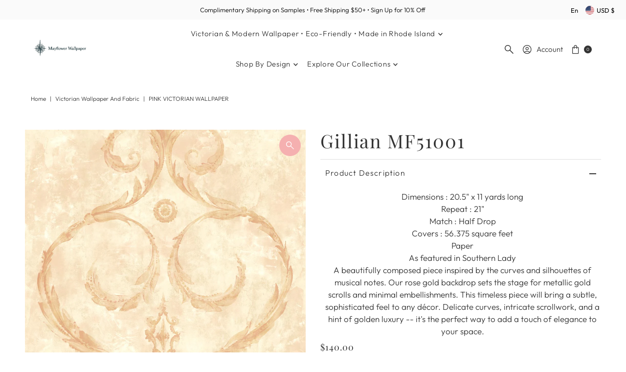

--- FILE ---
content_type: text/html; charset=utf-8
request_url: https://mayflowerwallpaper.com/collections/victorian/products/gillian-mf51001
body_size: 61491
content:
<!doctype html>
<html class="no-js" lang="en">
  <head>
    <meta charset="utf-8">
    <meta name="viewport" content="width=device-width,initial-scale=1">

    <!-- Establish early connection to external domains -->
    <link rel="preconnect" href="https://cdn.shopify.com" crossorigin>
    <link rel="preconnect" href="https://fonts.shopify.com" crossorigin>
    <link rel="preconnect" href="https://monorail-edge.shopifysvc.com">
    <link rel="preconnect" href="//ajax.googleapis.com" crossorigin><!-- Preload onDomain stylesheets and script libraries -->
    <link rel="preload" href="//mayflowerwallpaper.com/cdn/shop/t/20/assets/stylesheet.css?v=49828756425183392121759155111" as="style">
    <link rel="preload" as="font" href="//mayflowerwallpaper.com/cdn/fonts/outfit/outfit_n3.8c97ae4c4fac7c2ea467a6dc784857f4de7e0e37.woff2" type="font/woff2" crossorigin>
    <link rel="preload" as="font" href="//mayflowerwallpaper.com/cdn/fonts/outfit/outfit_n3.8c97ae4c4fac7c2ea467a6dc784857f4de7e0e37.woff2" type="font/woff2" crossorigin>
    <link rel="preload" as="font" href="//mayflowerwallpaper.com/cdn/fonts/playfair_display/playfairdisplay_n4.9980f3e16959dc89137cc1369bfc3ae98af1deb9.woff2" type="font/woff2" crossorigin>
    <link rel="preload" href="//mayflowerwallpaper.com/cdn/shop/t/20/assets/eventemitter3.min.js?v=27939738353326123541759155111" as="script">
    <link rel="preload" href="//mayflowerwallpaper.com/cdn/shop/t/20/assets/vendor-video.js?v=112486824910932804751759155111" as="script">
    <link rel="preload" href="//mayflowerwallpaper.com/cdn/shop/t/20/assets/theme.js?v=35493182090768543431759155111" as="script">

    <link rel="shortcut icon" href="//mayflowerwallpaper.com/cdn/shop/files/Mayflower_Logo_ff80fe34-a6c3-4c50-88ad-3b8749b3b054.jpg?crop=center&height=32&v=1671206617&width=32" type="image/png">
    <link rel="canonical" href="https://mayflowerwallpaper.com/products/gillian-mf51001">

    <title>
      Pink Victorian Wallpaper
      
      
       &ndash; Mayflower Wallpaper
    </title>
    <meta name="description" content="A beautifully composed design inspired by the curves of musical notes. Our rose gold wallpaper is metallic gold scrolls with minimal embellishments.">

    
<meta property="og:image" content="http://mayflowerwallpaper.com/cdn/shop/products/gillian-mf51001-985967.jpg?v=1675881488&width=1024">
  <meta property="og:image:secure_url" content="https://mayflowerwallpaper.com/cdn/shop/products/gillian-mf51001-985967.jpg?v=1675881488&width=1024">
  <meta property="og:image:width" content="1100">
  <meta property="og:image:height" content="1027">

<meta property="og:site_name" content="Mayflower Wallpaper">



  <meta name="twitter:card" content="summary">


  <meta name="twitter:site" content="@">


  <meta name="twitter:title" content="Gillian MF51001">
  <meta name="twitter:description" content="

Dimensions : 20.5&quot; x 11 yards long
Repeat : 21&quot;

Match : Half Drop
Covers : 56.375 square feet
Paper
As featured in Southern Lady


A beautifully composed piece inspired by the curves and silhouette">
  <meta name="twitter:image" content="https://mayflowerwallpaper.com/cdn/shop/products/gillian-mf51001-985967.jpg?v=1675881488&width=1024">
  <meta name="twitter:image:width" content="480">
  <meta name="twitter:image:height" content="480">


    
 <script type="application/ld+json">
   {
     "@context": "https://schema.org",
     "@type": "Product",
     "id": "gillian-mf51001",
     "url": "https:\/\/mayflowerwallpaper.com\/products\/gillian-mf51001",
     "image": "\/\/mayflowerwallpaper.com\/cdn\/shop\/products\/gillian-mf51001-985967.jpg?v=1675881488",
     "name": "Gillian MF51001",
     "brand": {
        "@type": "Brand",
        "name": "Mayflower Wallpaper"
      },
     "description": "\u003cdiv style=\"text-align: center;\"\u003e\n\u003cmeta charset=\"utf-8\"\u003e\n\u003cdiv\u003eDimensions : 20.5\" x 11 yards long\u003c\/div\u003e\n\u003cdiv\u003eRepeat : 21\"\u003c\/div\u003e\n\u003c\/div\u003e\n\u003cdiv style=\"text-align: center;\"\u003eMatch : Half Drop\u003c\/div\u003e\n\u003cdiv style=\"text-align: center;\"\u003eCovers : 56.375 square feet\u003c\/div\u003e\n\u003cdiv style=\"text-align: center;\"\u003ePaper\u003c\/div\u003e\n\u003cdiv style=\"text-align: center;\"\u003eAs featured in \u003ca href=\"https:\/\/mayflowerwallpaper.com\/collections\/press\/products\/southern-lady\" title=\"Rose Gold Flower Wallpaper by Mayflower Wallpaper\"\u003eSouthern Lady\u003c\/a\u003e\n\u003c\/div\u003e\n\u003cdiv style=\"text-align: center;\"\u003e\u003c\/div\u003e\n\u003cdiv style=\"text-align: center;\"\u003eA beautifully composed piece inspired by the curves and silhouettes of musical notes. Our rose gold backdrop sets the stage for metallic gold scrolls and minimal embellishments. This timeless piece will bring a subtle, sophisticated feel to any décor. Delicate curves, intricate scrollwork, and a hint of golden luxury -- it's the perfect way to add a touch of elegance to your space.\u003c\/div\u003e","sku": "double roll","gtin13": 0631748423488,"offers": [
        
        {
           "@type": "Offer",
           "price" : 140.0,
           "priceCurrency": "USD",
           "availability": "http://schema.org/InStock",
           "priceValidUntil": "2030-01-01",
           "url": "\/products\/gillian-mf51001"
         },
       
        {
           "@type": "Offer",
           "price" : 12.0,
           "priceCurrency": "USD",
           "availability": "http://schema.org/InStock",
           "priceValidUntil": "2030-01-01",
           "url": "\/products\/gillian-mf51001"
         }
       
     ]
   }
 </script>


    <style data-shopify>
:root {
    --main-family: Outfit, sans-serif;;
    --main-weight: 300;
    --main-style: normal;
    --main-spacing: 0em;
    --nav-family: Outfit, sans-serif;;
    --nav-weight: 300;
    --nav-style: normal;
    --nav-spacing: 0.050em;
    --heading-family: "Playfair Display", serif;;
    --heading-weight: 400;
    --heading-style: 400;
    --heading-spacing: 0.050em;
    --button-spacing: 0.075em;

    --font-size: 17px;
    --h1-size: 38px;
    --h2-size: 30px;
    --h3-size: 24px;
    --nav-size: 15px;
    --supersize-h3: calc(24px * 2);
    --font-size-large: calc(17px + 2);
    --font-size-reset: 17px;
    --font-size-sm: calc(17px - 2px);

    --section-title-border: bottom-only-short;
    --heading-border-weight: 1px;

    --announcement-bar-background: #fafafa;
    --announcement-bar-text-color: #000000;
    --top-bar-links-active: #f5b0b0;
    --top-bar-links-bg-active: #ffffff;
    --header-wrapper-background: #ffffff;
    --logo-color: ;
    --header-text-color: #333333;
    --navigation: #ffffff;
    --nav-color: #333333;
    --background: #ffffff;
    --text-color: #333333;
    --dotted-color: #dfdfdf;
    --sale-color: #960000;
    --button-color: #f5b0b0;
    --button-text: #ffffff;
    --button-hover: #fbdddd;
    --secondary-button-color: #f5b0b0;
    --secondary-button-text: #ffffff;
    --secondary-button-hover: #fbdddd;
    --directional-background: #f5b0b0;
    --directional-color: #ffffff;
    --directional-hover-background: #fbdddd;
    --swatch-width: 40px;
    --swatch-height: 34px;
    --swatch-tooltip-left: -28px;
    --footer-background: #232323;
    --footer-text-color: #ffffff;
    --footer-border-color: 255, 255, 255;
    --cs1-color: #000;
    --cs1-background: #ffffff;
    --cs2-color: #000;
    --cs2-background: #fafafa;
    --cs3-color: #ffffff;
    --cs3-background: #232323;
    --keyboard-focus: #000000;
    --focus-border-style: dotted;
    --focus-border-weight: 1px;
    --section-padding: 50px;
    --grid-text-alignment: left;
    --posted-color: #666666;
    --article-title-color: ;
    --article-caption-color: ;
    --close-color: #b3b3b3;
    --text-color-darken-30: #000000;
    --thumbnail-outline-color: #999999;
    --select-arrow-bg: url(//mayflowerwallpaper.com/cdn/shop/t/20/assets/select-arrow.png?v=142264210776553101821759155122);
    --free-shipping-bg: #232323;
    --free-shipping-text: #fff;
    --color-filter-size: 26px;
    --collection-overlay-color: #00000015;

    --error-msg-dark: #e81000;
    --error-msg-light: #ffeae8;
    --success-msg-dark: #007f5f;
    --success-msg-light: #e5fff8;

    --color-body-text: var(--text-color);
    --color-body: var(--background);
    --color-bg: var(--background);

    --star-active: rgb(51, 51, 51);
    --star-inactive: rgb(179, 179, 179);

    --section-rounding: 0px;
    --section-background: transparent;
    --section-overlay-color: 0, 0, 0;
    --section-overlay-opacity: 0;
    --section-button-size: 17px;
    --banner-title: #ffffff;

    --pulse-color: rgba(255, 177, 66, 1);
    --age-text-color: #262b2c;
    --age-bg-color: #faf4e8;

    --shopify-accelerated-checkout-inline-alignment: center;

  }
  @media (max-width: 740px) {
    :root {
      --font-size: calc(17px - (17px * 0.15));
      --nav-size: calc(15px - (15px * 0.15));
      --h1-size: calc(38px - (38px * 0.15));
      --h2-size: calc(30px - (30px * 0.15));
      --h3-size: calc(24px - (24px * 0.15));
      --supersize-h3: calc(24px * 1.5);
    }
  }
</style>


    <link rel="stylesheet" href="//mayflowerwallpaper.com/cdn/shop/t/20/assets/stylesheet.css?v=49828756425183392121759155111" type="text/css">

    <style>
      @font-face {
  font-family: Outfit;
  font-weight: 300;
  font-style: normal;
  font-display: swap;
  src: url("//mayflowerwallpaper.com/cdn/fonts/outfit/outfit_n3.8c97ae4c4fac7c2ea467a6dc784857f4de7e0e37.woff2") format("woff2"),
       url("//mayflowerwallpaper.com/cdn/fonts/outfit/outfit_n3.b50a189ccde91f9bceee88f207c18c09f0b62a7b.woff") format("woff");
}

      @font-face {
  font-family: Outfit;
  font-weight: 300;
  font-style: normal;
  font-display: swap;
  src: url("//mayflowerwallpaper.com/cdn/fonts/outfit/outfit_n3.8c97ae4c4fac7c2ea467a6dc784857f4de7e0e37.woff2") format("woff2"),
       url("//mayflowerwallpaper.com/cdn/fonts/outfit/outfit_n3.b50a189ccde91f9bceee88f207c18c09f0b62a7b.woff") format("woff");
}

      @font-face {
  font-family: "Playfair Display";
  font-weight: 400;
  font-style: normal;
  font-display: swap;
  src: url("//mayflowerwallpaper.com/cdn/fonts/playfair_display/playfairdisplay_n4.9980f3e16959dc89137cc1369bfc3ae98af1deb9.woff2") format("woff2"),
       url("//mayflowerwallpaper.com/cdn/fonts/playfair_display/playfairdisplay_n4.c562b7c8e5637886a811d2a017f9e023166064ee.woff") format("woff");
}

      @font-face {
  font-family: Outfit;
  font-weight: 400;
  font-style: normal;
  font-display: swap;
  src: url("//mayflowerwallpaper.com/cdn/fonts/outfit/outfit_n4.387c2e2715c484a1f1075eb90d64808f1b37ac58.woff2") format("woff2"),
       url("//mayflowerwallpaper.com/cdn/fonts/outfit/outfit_n4.aca8c81f18f62c9baa15c2dc5d1f6dd5442cdc50.woff") format("woff");
}

      
      
    </style>

    <script>window.performance && window.performance.mark && window.performance.mark('shopify.content_for_header.start');</script><meta name="google-site-verification" content="TkjbY7tTzbosDpMxE0k6OCwAQfjy3j3GMZwlsBkaGI0">
<meta id="shopify-digital-wallet" name="shopify-digital-wallet" content="/23907793/digital_wallets/dialog">
<meta name="shopify-checkout-api-token" content="40d92a40f0f6b42130c4e0845f4550eb">
<meta id="in-context-paypal-metadata" data-shop-id="23907793" data-venmo-supported="false" data-environment="production" data-locale="en_US" data-paypal-v4="true" data-currency="USD">
<link rel="alternate" hreflang="x-default" href="https://mayflowerwallpaper.com/products/gillian-mf51001">
<link rel="alternate" hreflang="es" href="https://mayflowerwallpaper.com/es/products/gillian-mf51001">
<link rel="alternate" type="application/json+oembed" href="https://mayflowerwallpaper.com/products/gillian-mf51001.oembed">
<script async="async" src="/checkouts/internal/preloads.js?locale=en-US"></script>
<link rel="preconnect" href="https://shop.app" crossorigin="anonymous">
<script async="async" src="https://shop.app/checkouts/internal/preloads.js?locale=en-US&shop_id=23907793" crossorigin="anonymous"></script>
<script id="apple-pay-shop-capabilities" type="application/json">{"shopId":23907793,"countryCode":"US","currencyCode":"USD","merchantCapabilities":["supports3DS"],"merchantId":"gid:\/\/shopify\/Shop\/23907793","merchantName":"Mayflower Wallpaper","requiredBillingContactFields":["postalAddress","email","phone"],"requiredShippingContactFields":["postalAddress","email","phone"],"shippingType":"shipping","supportedNetworks":["visa","masterCard","amex","discover","elo","jcb"],"total":{"type":"pending","label":"Mayflower Wallpaper","amount":"1.00"},"shopifyPaymentsEnabled":true,"supportsSubscriptions":true}</script>
<script id="shopify-features" type="application/json">{"accessToken":"40d92a40f0f6b42130c4e0845f4550eb","betas":["rich-media-storefront-analytics"],"domain":"mayflowerwallpaper.com","predictiveSearch":true,"shopId":23907793,"locale":"en"}</script>
<script>var Shopify = Shopify || {};
Shopify.shop = "mayflower-wallpaper.myshopify.com";
Shopify.locale = "en";
Shopify.currency = {"active":"USD","rate":"1.0"};
Shopify.country = "US";
Shopify.theme = {"name":"Current Version","id":181237973294,"schema_name":"Vantage","schema_version":"12.1.0","theme_store_id":459,"role":"main"};
Shopify.theme.handle = "null";
Shopify.theme.style = {"id":null,"handle":null};
Shopify.cdnHost = "mayflowerwallpaper.com/cdn";
Shopify.routes = Shopify.routes || {};
Shopify.routes.root = "/";</script>
<script type="module">!function(o){(o.Shopify=o.Shopify||{}).modules=!0}(window);</script>
<script>!function(o){function n(){var o=[];function n(){o.push(Array.prototype.slice.apply(arguments))}return n.q=o,n}var t=o.Shopify=o.Shopify||{};t.loadFeatures=n(),t.autoloadFeatures=n()}(window);</script>
<script>
  window.ShopifyPay = window.ShopifyPay || {};
  window.ShopifyPay.apiHost = "shop.app\/pay";
  window.ShopifyPay.redirectState = null;
</script>
<script id="shop-js-analytics" type="application/json">{"pageType":"product"}</script>
<script defer="defer" async type="module" src="//mayflowerwallpaper.com/cdn/shopifycloud/shop-js/modules/v2/client.init-shop-cart-sync_DtuiiIyl.en.esm.js"></script>
<script defer="defer" async type="module" src="//mayflowerwallpaper.com/cdn/shopifycloud/shop-js/modules/v2/chunk.common_CUHEfi5Q.esm.js"></script>
<script type="module">
  await import("//mayflowerwallpaper.com/cdn/shopifycloud/shop-js/modules/v2/client.init-shop-cart-sync_DtuiiIyl.en.esm.js");
await import("//mayflowerwallpaper.com/cdn/shopifycloud/shop-js/modules/v2/chunk.common_CUHEfi5Q.esm.js");

  window.Shopify.SignInWithShop?.initShopCartSync?.({"fedCMEnabled":true,"windoidEnabled":true});

</script>
<script defer="defer" async type="module" src="//mayflowerwallpaper.com/cdn/shopifycloud/shop-js/modules/v2/client.payment-terms_CAtGlQYS.en.esm.js"></script>
<script defer="defer" async type="module" src="//mayflowerwallpaper.com/cdn/shopifycloud/shop-js/modules/v2/chunk.common_CUHEfi5Q.esm.js"></script>
<script defer="defer" async type="module" src="//mayflowerwallpaper.com/cdn/shopifycloud/shop-js/modules/v2/chunk.modal_BewljZkx.esm.js"></script>
<script type="module">
  await import("//mayflowerwallpaper.com/cdn/shopifycloud/shop-js/modules/v2/client.payment-terms_CAtGlQYS.en.esm.js");
await import("//mayflowerwallpaper.com/cdn/shopifycloud/shop-js/modules/v2/chunk.common_CUHEfi5Q.esm.js");
await import("//mayflowerwallpaper.com/cdn/shopifycloud/shop-js/modules/v2/chunk.modal_BewljZkx.esm.js");

  
</script>
<script>
  window.Shopify = window.Shopify || {};
  if (!window.Shopify.featureAssets) window.Shopify.featureAssets = {};
  window.Shopify.featureAssets['shop-js'] = {"shop-cart-sync":["modules/v2/client.shop-cart-sync_DFoTY42P.en.esm.js","modules/v2/chunk.common_CUHEfi5Q.esm.js"],"init-fed-cm":["modules/v2/client.init-fed-cm_D2UNy1i2.en.esm.js","modules/v2/chunk.common_CUHEfi5Q.esm.js"],"init-shop-email-lookup-coordinator":["modules/v2/client.init-shop-email-lookup-coordinator_BQEe2rDt.en.esm.js","modules/v2/chunk.common_CUHEfi5Q.esm.js"],"shop-cash-offers":["modules/v2/client.shop-cash-offers_3CTtReFF.en.esm.js","modules/v2/chunk.common_CUHEfi5Q.esm.js","modules/v2/chunk.modal_BewljZkx.esm.js"],"shop-button":["modules/v2/client.shop-button_C6oxCjDL.en.esm.js","modules/v2/chunk.common_CUHEfi5Q.esm.js"],"init-windoid":["modules/v2/client.init-windoid_5pix8xhK.en.esm.js","modules/v2/chunk.common_CUHEfi5Q.esm.js"],"avatar":["modules/v2/client.avatar_BTnouDA3.en.esm.js"],"init-shop-cart-sync":["modules/v2/client.init-shop-cart-sync_DtuiiIyl.en.esm.js","modules/v2/chunk.common_CUHEfi5Q.esm.js"],"shop-toast-manager":["modules/v2/client.shop-toast-manager_BYv_8cH1.en.esm.js","modules/v2/chunk.common_CUHEfi5Q.esm.js"],"pay-button":["modules/v2/client.pay-button_FnF9EIkY.en.esm.js","modules/v2/chunk.common_CUHEfi5Q.esm.js"],"shop-login-button":["modules/v2/client.shop-login-button_CH1KUpOf.en.esm.js","modules/v2/chunk.common_CUHEfi5Q.esm.js","modules/v2/chunk.modal_BewljZkx.esm.js"],"init-customer-accounts-sign-up":["modules/v2/client.init-customer-accounts-sign-up_aj7QGgYS.en.esm.js","modules/v2/client.shop-login-button_CH1KUpOf.en.esm.js","modules/v2/chunk.common_CUHEfi5Q.esm.js","modules/v2/chunk.modal_BewljZkx.esm.js"],"init-shop-for-new-customer-accounts":["modules/v2/client.init-shop-for-new-customer-accounts_NbnYRf_7.en.esm.js","modules/v2/client.shop-login-button_CH1KUpOf.en.esm.js","modules/v2/chunk.common_CUHEfi5Q.esm.js","modules/v2/chunk.modal_BewljZkx.esm.js"],"init-customer-accounts":["modules/v2/client.init-customer-accounts_ppedhqCH.en.esm.js","modules/v2/client.shop-login-button_CH1KUpOf.en.esm.js","modules/v2/chunk.common_CUHEfi5Q.esm.js","modules/v2/chunk.modal_BewljZkx.esm.js"],"shop-follow-button":["modules/v2/client.shop-follow-button_CMIBBa6u.en.esm.js","modules/v2/chunk.common_CUHEfi5Q.esm.js","modules/v2/chunk.modal_BewljZkx.esm.js"],"lead-capture":["modules/v2/client.lead-capture_But0hIyf.en.esm.js","modules/v2/chunk.common_CUHEfi5Q.esm.js","modules/v2/chunk.modal_BewljZkx.esm.js"],"checkout-modal":["modules/v2/client.checkout-modal_BBxc70dQ.en.esm.js","modules/v2/chunk.common_CUHEfi5Q.esm.js","modules/v2/chunk.modal_BewljZkx.esm.js"],"shop-login":["modules/v2/client.shop-login_hM3Q17Kl.en.esm.js","modules/v2/chunk.common_CUHEfi5Q.esm.js","modules/v2/chunk.modal_BewljZkx.esm.js"],"payment-terms":["modules/v2/client.payment-terms_CAtGlQYS.en.esm.js","modules/v2/chunk.common_CUHEfi5Q.esm.js","modules/v2/chunk.modal_BewljZkx.esm.js"]};
</script>
<script>(function() {
  var isLoaded = false;
  function asyncLoad() {
    if (isLoaded) return;
    isLoaded = true;
    var urls = ["https:\/\/loox.io\/widget\/DyW4zZprGD\/loox.1710251389483.js?shop=mayflower-wallpaper.myshopify.com"];
    for (var i = 0; i < urls.length; i++) {
      var s = document.createElement('script');
      s.type = 'text/javascript';
      s.async = true;
      s.src = urls[i];
      var x = document.getElementsByTagName('script')[0];
      x.parentNode.insertBefore(s, x);
    }
  };
  if(window.attachEvent) {
    window.attachEvent('onload', asyncLoad);
  } else {
    window.addEventListener('load', asyncLoad, false);
  }
})();</script>
<script id="__st">var __st={"a":23907793,"offset":-18000,"reqid":"81fbba09-015d-4634-8f99-55d9897c3684-1766842099","pageurl":"mayflowerwallpaper.com\/collections\/victorian\/products\/gillian-mf51001","u":"557386d39f63","p":"product","rtyp":"product","rid":203086823452};</script>
<script>window.ShopifyPaypalV4VisibilityTracking = true;</script>
<script id="captcha-bootstrap">!function(){'use strict';const t='contact',e='account',n='new_comment',o=[[t,t],['blogs',n],['comments',n],[t,'customer']],c=[[e,'customer_login'],[e,'guest_login'],[e,'recover_customer_password'],[e,'create_customer']],r=t=>t.map((([t,e])=>`form[action*='/${t}']:not([data-nocaptcha='true']) input[name='form_type'][value='${e}']`)).join(','),a=t=>()=>t?[...document.querySelectorAll(t)].map((t=>t.form)):[];function s(){const t=[...o],e=r(t);return a(e)}const i='password',u='form_key',d=['recaptcha-v3-token','g-recaptcha-response','h-captcha-response',i],f=()=>{try{return window.sessionStorage}catch{return}},m='__shopify_v',_=t=>t.elements[u];function p(t,e,n=!1){try{const o=window.sessionStorage,c=JSON.parse(o.getItem(e)),{data:r}=function(t){const{data:e,action:n}=t;return t[m]||n?{data:e,action:n}:{data:t,action:n}}(c);for(const[e,n]of Object.entries(r))t.elements[e]&&(t.elements[e].value=n);n&&o.removeItem(e)}catch(o){console.error('form repopulation failed',{error:o})}}const l='form_type',E='cptcha';function T(t){t.dataset[E]=!0}const w=window,h=w.document,L='Shopify',v='ce_forms',y='captcha';let A=!1;((t,e)=>{const n=(g='f06e6c50-85a8-45c8-87d0-21a2b65856fe',I='https://cdn.shopify.com/shopifycloud/storefront-forms-hcaptcha/ce_storefront_forms_captcha_hcaptcha.v1.5.2.iife.js',D={infoText:'Protected by hCaptcha',privacyText:'Privacy',termsText:'Terms'},(t,e,n)=>{const o=w[L][v],c=o.bindForm;if(c)return c(t,g,e,D).then(n);var r;o.q.push([[t,g,e,D],n]),r=I,A||(h.body.append(Object.assign(h.createElement('script'),{id:'captcha-provider',async:!0,src:r})),A=!0)});var g,I,D;w[L]=w[L]||{},w[L][v]=w[L][v]||{},w[L][v].q=[],w[L][y]=w[L][y]||{},w[L][y].protect=function(t,e){n(t,void 0,e),T(t)},Object.freeze(w[L][y]),function(t,e,n,w,h,L){const[v,y,A,g]=function(t,e,n){const i=e?o:[],u=t?c:[],d=[...i,...u],f=r(d),m=r(i),_=r(d.filter((([t,e])=>n.includes(e))));return[a(f),a(m),a(_),s()]}(w,h,L),I=t=>{const e=t.target;return e instanceof HTMLFormElement?e:e&&e.form},D=t=>v().includes(t);t.addEventListener('submit',(t=>{const e=I(t);if(!e)return;const n=D(e)&&!e.dataset.hcaptchaBound&&!e.dataset.recaptchaBound,o=_(e),c=g().includes(e)&&(!o||!o.value);(n||c)&&t.preventDefault(),c&&!n&&(function(t){try{if(!f())return;!function(t){const e=f();if(!e)return;const n=_(t);if(!n)return;const o=n.value;o&&e.removeItem(o)}(t);const e=Array.from(Array(32),(()=>Math.random().toString(36)[2])).join('');!function(t,e){_(t)||t.append(Object.assign(document.createElement('input'),{type:'hidden',name:u})),t.elements[u].value=e}(t,e),function(t,e){const n=f();if(!n)return;const o=[...t.querySelectorAll(`input[type='${i}']`)].map((({name:t})=>t)),c=[...d,...o],r={};for(const[a,s]of new FormData(t).entries())c.includes(a)||(r[a]=s);n.setItem(e,JSON.stringify({[m]:1,action:t.action,data:r}))}(t,e)}catch(e){console.error('failed to persist form',e)}}(e),e.submit())}));const S=(t,e)=>{t&&!t.dataset[E]&&(n(t,e.some((e=>e===t))),T(t))};for(const o of['focusin','change'])t.addEventListener(o,(t=>{const e=I(t);D(e)&&S(e,y())}));const B=e.get('form_key'),M=e.get(l),P=B&&M;t.addEventListener('DOMContentLoaded',(()=>{const t=y();if(P)for(const e of t)e.elements[l].value===M&&p(e,B);[...new Set([...A(),...v().filter((t=>'true'===t.dataset.shopifyCaptcha))])].forEach((e=>S(e,t)))}))}(h,new URLSearchParams(w.location.search),n,t,e,['guest_login'])})(!0,!0)}();</script>
<script integrity="sha256-4kQ18oKyAcykRKYeNunJcIwy7WH5gtpwJnB7kiuLZ1E=" data-source-attribution="shopify.loadfeatures" defer="defer" src="//mayflowerwallpaper.com/cdn/shopifycloud/storefront/assets/storefront/load_feature-a0a9edcb.js" crossorigin="anonymous"></script>
<script crossorigin="anonymous" defer="defer" src="//mayflowerwallpaper.com/cdn/shopifycloud/storefront/assets/shopify_pay/storefront-65b4c6d7.js?v=20250812"></script>
<script data-source-attribution="shopify.dynamic_checkout.dynamic.init">var Shopify=Shopify||{};Shopify.PaymentButton=Shopify.PaymentButton||{isStorefrontPortableWallets:!0,init:function(){window.Shopify.PaymentButton.init=function(){};var t=document.createElement("script");t.src="https://mayflowerwallpaper.com/cdn/shopifycloud/portable-wallets/latest/portable-wallets.en.js",t.type="module",document.head.appendChild(t)}};
</script>
<script data-source-attribution="shopify.dynamic_checkout.buyer_consent">
  function portableWalletsHideBuyerConsent(e){var t=document.getElementById("shopify-buyer-consent"),n=document.getElementById("shopify-subscription-policy-button");t&&n&&(t.classList.add("hidden"),t.setAttribute("aria-hidden","true"),n.removeEventListener("click",e))}function portableWalletsShowBuyerConsent(e){var t=document.getElementById("shopify-buyer-consent"),n=document.getElementById("shopify-subscription-policy-button");t&&n&&(t.classList.remove("hidden"),t.removeAttribute("aria-hidden"),n.addEventListener("click",e))}window.Shopify?.PaymentButton&&(window.Shopify.PaymentButton.hideBuyerConsent=portableWalletsHideBuyerConsent,window.Shopify.PaymentButton.showBuyerConsent=portableWalletsShowBuyerConsent);
</script>
<script>
  function portableWalletsCleanup(e){e&&e.src&&console.error("Failed to load portable wallets script "+e.src);var t=document.querySelectorAll("shopify-accelerated-checkout .shopify-payment-button__skeleton, shopify-accelerated-checkout-cart .wallet-cart-button__skeleton"),e=document.getElementById("shopify-buyer-consent");for(let e=0;e<t.length;e++)t[e].remove();e&&e.remove()}function portableWalletsNotLoadedAsModule(e){e instanceof ErrorEvent&&"string"==typeof e.message&&e.message.includes("import.meta")&&"string"==typeof e.filename&&e.filename.includes("portable-wallets")&&(window.removeEventListener("error",portableWalletsNotLoadedAsModule),window.Shopify.PaymentButton.failedToLoad=e,"loading"===document.readyState?document.addEventListener("DOMContentLoaded",window.Shopify.PaymentButton.init):window.Shopify.PaymentButton.init())}window.addEventListener("error",portableWalletsNotLoadedAsModule);
</script>

<script type="module" src="https://mayflowerwallpaper.com/cdn/shopifycloud/portable-wallets/latest/portable-wallets.en.js" onError="portableWalletsCleanup(this)" crossorigin="anonymous"></script>
<script nomodule>
  document.addEventListener("DOMContentLoaded", portableWalletsCleanup);
</script>

<script id='scb4127' type='text/javascript' async='' src='https://mayflowerwallpaper.com/cdn/shopifycloud/privacy-banner/storefront-banner.js'></script><link id="shopify-accelerated-checkout-styles" rel="stylesheet" media="screen" href="https://mayflowerwallpaper.com/cdn/shopifycloud/portable-wallets/latest/accelerated-checkout-backwards-compat.css" crossorigin="anonymous">
<style id="shopify-accelerated-checkout-cart">
        #shopify-buyer-consent {
  margin-top: 1em;
  display: inline-block;
  width: 100%;
}

#shopify-buyer-consent.hidden {
  display: none;
}

#shopify-subscription-policy-button {
  background: none;
  border: none;
  padding: 0;
  text-decoration: underline;
  font-size: inherit;
  cursor: pointer;
}

#shopify-subscription-policy-button::before {
  box-shadow: none;
}

      </style>

<script>window.performance && window.performance.mark && window.performance.mark('shopify.content_for_header.end');</script>
  <!-- BEGIN app block: shopify://apps/klaviyo-email-marketing-sms/blocks/klaviyo-onsite-embed/2632fe16-c075-4321-a88b-50b567f42507 -->












  <script async src="https://static.klaviyo.com/onsite/js/SrGkE4/klaviyo.js?company_id=SrGkE4"></script>
  <script>!function(){if(!window.klaviyo){window._klOnsite=window._klOnsite||[];try{window.klaviyo=new Proxy({},{get:function(n,i){return"push"===i?function(){var n;(n=window._klOnsite).push.apply(n,arguments)}:function(){for(var n=arguments.length,o=new Array(n),w=0;w<n;w++)o[w]=arguments[w];var t="function"==typeof o[o.length-1]?o.pop():void 0,e=new Promise((function(n){window._klOnsite.push([i].concat(o,[function(i){t&&t(i),n(i)}]))}));return e}}})}catch(n){window.klaviyo=window.klaviyo||[],window.klaviyo.push=function(){var n;(n=window._klOnsite).push.apply(n,arguments)}}}}();</script>

  
    <script id="viewed_product">
      if (item == null) {
        var _learnq = _learnq || [];

        var MetafieldReviews = null
        var MetafieldYotpoRating = null
        var MetafieldYotpoCount = null
        var MetafieldLooxRating = null
        var MetafieldLooxCount = null
        var okendoProduct = null
        var okendoProductReviewCount = null
        var okendoProductReviewAverageValue = null
        try {
          // The following fields are used for Customer Hub recently viewed in order to add reviews.
          // This information is not part of __kla_viewed. Instead, it is part of __kla_viewed_reviewed_items
          MetafieldReviews = {};
          MetafieldYotpoRating = null
          MetafieldYotpoCount = null
          MetafieldLooxRating = null
          MetafieldLooxCount = null

          okendoProduct = null
          // If the okendo metafield is not legacy, it will error, which then requires the new json formatted data
          if (okendoProduct && 'error' in okendoProduct) {
            okendoProduct = null
          }
          okendoProductReviewCount = okendoProduct ? okendoProduct.reviewCount : null
          okendoProductReviewAverageValue = okendoProduct ? okendoProduct.reviewAverageValue : null
        } catch (error) {
          console.error('Error in Klaviyo onsite reviews tracking:', error);
        }

        var item = {
          Name: "Gillian MF51001",
          ProductID: 203086823452,
          Categories: ["Victorian Wallpaper and Fabric"],
          ImageURL: "https://mayflowerwallpaper.com/cdn/shop/products/gillian-mf51001-985967_grande.jpg?v=1675881488",
          URL: "https://mayflowerwallpaper.com/products/gillian-mf51001",
          Brand: "Mayflower Wallpaper",
          Price: "$12.00",
          Value: "12.00",
          CompareAtPrice: "$0.00"
        };
        _learnq.push(['track', 'Viewed Product', item]);
        _learnq.push(['trackViewedItem', {
          Title: item.Name,
          ItemId: item.ProductID,
          Categories: item.Categories,
          ImageUrl: item.ImageURL,
          Url: item.URL,
          Metadata: {
            Brand: item.Brand,
            Price: item.Price,
            Value: item.Value,
            CompareAtPrice: item.CompareAtPrice
          },
          metafields:{
            reviews: MetafieldReviews,
            yotpo:{
              rating: MetafieldYotpoRating,
              count: MetafieldYotpoCount,
            },
            loox:{
              rating: MetafieldLooxRating,
              count: MetafieldLooxCount,
            },
            okendo: {
              rating: okendoProductReviewAverageValue,
              count: okendoProductReviewCount,
            }
          }
        }]);
      }
    </script>
  




  <script>
    window.klaviyoReviewsProductDesignMode = false
  </script>







<!-- END app block --><link href="https://monorail-edge.shopifysvc.com" rel="dns-prefetch">
<script>(function(){if ("sendBeacon" in navigator && "performance" in window) {try {var session_token_from_headers = performance.getEntriesByType('navigation')[0].serverTiming.find(x => x.name == '_s').description;} catch {var session_token_from_headers = undefined;}var session_cookie_matches = document.cookie.match(/_shopify_s=([^;]*)/);var session_token_from_cookie = session_cookie_matches && session_cookie_matches.length === 2 ? session_cookie_matches[1] : "";var session_token = session_token_from_headers || session_token_from_cookie || "";function handle_abandonment_event(e) {var entries = performance.getEntries().filter(function(entry) {return /monorail-edge.shopifysvc.com/.test(entry.name);});if (!window.abandonment_tracked && entries.length === 0) {window.abandonment_tracked = true;var currentMs = Date.now();var navigation_start = performance.timing.navigationStart;var payload = {shop_id: 23907793,url: window.location.href,navigation_start,duration: currentMs - navigation_start,session_token,page_type: "product"};window.navigator.sendBeacon("https://monorail-edge.shopifysvc.com/v1/produce", JSON.stringify({schema_id: "online_store_buyer_site_abandonment/1.1",payload: payload,metadata: {event_created_at_ms: currentMs,event_sent_at_ms: currentMs}}));}}window.addEventListener('pagehide', handle_abandonment_event);}}());</script>
<script id="web-pixels-manager-setup">(function e(e,d,r,n,o){if(void 0===o&&(o={}),!Boolean(null===(a=null===(i=window.Shopify)||void 0===i?void 0:i.analytics)||void 0===a?void 0:a.replayQueue)){var i,a;window.Shopify=window.Shopify||{};var t=window.Shopify;t.analytics=t.analytics||{};var s=t.analytics;s.replayQueue=[],s.publish=function(e,d,r){return s.replayQueue.push([e,d,r]),!0};try{self.performance.mark("wpm:start")}catch(e){}var l=function(){var e={modern:/Edge?\/(1{2}[4-9]|1[2-9]\d|[2-9]\d{2}|\d{4,})\.\d+(\.\d+|)|Firefox\/(1{2}[4-9]|1[2-9]\d|[2-9]\d{2}|\d{4,})\.\d+(\.\d+|)|Chrom(ium|e)\/(9{2}|\d{3,})\.\d+(\.\d+|)|(Maci|X1{2}).+ Version\/(15\.\d+|(1[6-9]|[2-9]\d|\d{3,})\.\d+)([,.]\d+|)( \(\w+\)|)( Mobile\/\w+|) Safari\/|Chrome.+OPR\/(9{2}|\d{3,})\.\d+\.\d+|(CPU[ +]OS|iPhone[ +]OS|CPU[ +]iPhone|CPU IPhone OS|CPU iPad OS)[ +]+(15[._]\d+|(1[6-9]|[2-9]\d|\d{3,})[._]\d+)([._]\d+|)|Android:?[ /-](13[3-9]|1[4-9]\d|[2-9]\d{2}|\d{4,})(\.\d+|)(\.\d+|)|Android.+Firefox\/(13[5-9]|1[4-9]\d|[2-9]\d{2}|\d{4,})\.\d+(\.\d+|)|Android.+Chrom(ium|e)\/(13[3-9]|1[4-9]\d|[2-9]\d{2}|\d{4,})\.\d+(\.\d+|)|SamsungBrowser\/([2-9]\d|\d{3,})\.\d+/,legacy:/Edge?\/(1[6-9]|[2-9]\d|\d{3,})\.\d+(\.\d+|)|Firefox\/(5[4-9]|[6-9]\d|\d{3,})\.\d+(\.\d+|)|Chrom(ium|e)\/(5[1-9]|[6-9]\d|\d{3,})\.\d+(\.\d+|)([\d.]+$|.*Safari\/(?![\d.]+ Edge\/[\d.]+$))|(Maci|X1{2}).+ Version\/(10\.\d+|(1[1-9]|[2-9]\d|\d{3,})\.\d+)([,.]\d+|)( \(\w+\)|)( Mobile\/\w+|) Safari\/|Chrome.+OPR\/(3[89]|[4-9]\d|\d{3,})\.\d+\.\d+|(CPU[ +]OS|iPhone[ +]OS|CPU[ +]iPhone|CPU IPhone OS|CPU iPad OS)[ +]+(10[._]\d+|(1[1-9]|[2-9]\d|\d{3,})[._]\d+)([._]\d+|)|Android:?[ /-](13[3-9]|1[4-9]\d|[2-9]\d{2}|\d{4,})(\.\d+|)(\.\d+|)|Mobile Safari.+OPR\/([89]\d|\d{3,})\.\d+\.\d+|Android.+Firefox\/(13[5-9]|1[4-9]\d|[2-9]\d{2}|\d{4,})\.\d+(\.\d+|)|Android.+Chrom(ium|e)\/(13[3-9]|1[4-9]\d|[2-9]\d{2}|\d{4,})\.\d+(\.\d+|)|Android.+(UC? ?Browser|UCWEB|U3)[ /]?(15\.([5-9]|\d{2,})|(1[6-9]|[2-9]\d|\d{3,})\.\d+)\.\d+|SamsungBrowser\/(5\.\d+|([6-9]|\d{2,})\.\d+)|Android.+MQ{2}Browser\/(14(\.(9|\d{2,})|)|(1[5-9]|[2-9]\d|\d{3,})(\.\d+|))(\.\d+|)|K[Aa][Ii]OS\/(3\.\d+|([4-9]|\d{2,})\.\d+)(\.\d+|)/},d=e.modern,r=e.legacy,n=navigator.userAgent;return n.match(d)?"modern":n.match(r)?"legacy":"unknown"}(),u="modern"===l?"modern":"legacy",c=(null!=n?n:{modern:"",legacy:""})[u],f=function(e){return[e.baseUrl,"/wpm","/b",e.hashVersion,"modern"===e.buildTarget?"m":"l",".js"].join("")}({baseUrl:d,hashVersion:r,buildTarget:u}),m=function(e){var d=e.version,r=e.bundleTarget,n=e.surface,o=e.pageUrl,i=e.monorailEndpoint;return{emit:function(e){var a=e.status,t=e.errorMsg,s=(new Date).getTime(),l=JSON.stringify({metadata:{event_sent_at_ms:s},events:[{schema_id:"web_pixels_manager_load/3.1",payload:{version:d,bundle_target:r,page_url:o,status:a,surface:n,error_msg:t},metadata:{event_created_at_ms:s}}]});if(!i)return console&&console.warn&&console.warn("[Web Pixels Manager] No Monorail endpoint provided, skipping logging."),!1;try{return self.navigator.sendBeacon.bind(self.navigator)(i,l)}catch(e){}var u=new XMLHttpRequest;try{return u.open("POST",i,!0),u.setRequestHeader("Content-Type","text/plain"),u.send(l),!0}catch(e){return console&&console.warn&&console.warn("[Web Pixels Manager] Got an unhandled error while logging to Monorail."),!1}}}}({version:r,bundleTarget:l,surface:e.surface,pageUrl:self.location.href,monorailEndpoint:e.monorailEndpoint});try{o.browserTarget=l,function(e){var d=e.src,r=e.async,n=void 0===r||r,o=e.onload,i=e.onerror,a=e.sri,t=e.scriptDataAttributes,s=void 0===t?{}:t,l=document.createElement("script"),u=document.querySelector("head"),c=document.querySelector("body");if(l.async=n,l.src=d,a&&(l.integrity=a,l.crossOrigin="anonymous"),s)for(var f in s)if(Object.prototype.hasOwnProperty.call(s,f))try{l.dataset[f]=s[f]}catch(e){}if(o&&l.addEventListener("load",o),i&&l.addEventListener("error",i),u)u.appendChild(l);else{if(!c)throw new Error("Did not find a head or body element to append the script");c.appendChild(l)}}({src:f,async:!0,onload:function(){if(!function(){var e,d;return Boolean(null===(d=null===(e=window.Shopify)||void 0===e?void 0:e.analytics)||void 0===d?void 0:d.initialized)}()){var d=window.webPixelsManager.init(e)||void 0;if(d){var r=window.Shopify.analytics;r.replayQueue.forEach((function(e){var r=e[0],n=e[1],o=e[2];d.publishCustomEvent(r,n,o)})),r.replayQueue=[],r.publish=d.publishCustomEvent,r.visitor=d.visitor,r.initialized=!0}}},onerror:function(){return m.emit({status:"failed",errorMsg:"".concat(f," has failed to load")})},sri:function(e){var d=/^sha384-[A-Za-z0-9+/=]+$/;return"string"==typeof e&&d.test(e)}(c)?c:"",scriptDataAttributes:o}),m.emit({status:"loading"})}catch(e){m.emit({status:"failed",errorMsg:(null==e?void 0:e.message)||"Unknown error"})}}})({shopId: 23907793,storefrontBaseUrl: "https://mayflowerwallpaper.com",extensionsBaseUrl: "https://extensions.shopifycdn.com/cdn/shopifycloud/web-pixels-manager",monorailEndpoint: "https://monorail-edge.shopifysvc.com/unstable/produce_batch",surface: "storefront-renderer",enabledBetaFlags: ["2dca8a86","a0d5f9d2"],webPixelsConfigList: [{"id":"1865449774","configuration":"{\"accountID\":\"blockify-checkout-rules-webpixel-mayflower-wallpaper.myshopify.com\",\"enable\":\"true\"}","eventPayloadVersion":"v1","runtimeContext":"STRICT","scriptVersion":"cc92b9a9be7641999ec831897b1bf000","type":"APP","apiClientId":143723102209,"privacyPurposes":["ANALYTICS","MARKETING","SALE_OF_DATA"],"dataSharingAdjustments":{"protectedCustomerApprovalScopes":["read_customer_address","read_customer_email","read_customer_name","read_customer_personal_data","read_customer_phone"]}},{"id":"1810497838","configuration":"{\"accountID\":\"SrGkE4\",\"webPixelConfig\":\"eyJlbmFibGVBZGRlZFRvQ2FydEV2ZW50cyI6IHRydWV9\"}","eventPayloadVersion":"v1","runtimeContext":"STRICT","scriptVersion":"524f6c1ee37bacdca7657a665bdca589","type":"APP","apiClientId":123074,"privacyPurposes":["ANALYTICS","MARKETING"],"dataSharingAdjustments":{"protectedCustomerApprovalScopes":["read_customer_address","read_customer_email","read_customer_name","read_customer_personal_data","read_customer_phone"]}},{"id":"748912942","configuration":"{\"config\":\"{\\\"pixel_id\\\":\\\"G-5K5FPJK43H\\\",\\\"target_country\\\":\\\"US\\\",\\\"gtag_events\\\":[{\\\"type\\\":\\\"purchase\\\",\\\"action_label\\\":\\\"G-5K5FPJK43H\\\"},{\\\"type\\\":\\\"page_view\\\",\\\"action_label\\\":\\\"G-5K5FPJK43H\\\"},{\\\"type\\\":\\\"view_item\\\",\\\"action_label\\\":\\\"G-5K5FPJK43H\\\"},{\\\"type\\\":\\\"search\\\",\\\"action_label\\\":\\\"G-5K5FPJK43H\\\"},{\\\"type\\\":\\\"add_to_cart\\\",\\\"action_label\\\":\\\"G-5K5FPJK43H\\\"},{\\\"type\\\":\\\"begin_checkout\\\",\\\"action_label\\\":\\\"G-5K5FPJK43H\\\"},{\\\"type\\\":\\\"add_payment_info\\\",\\\"action_label\\\":\\\"G-5K5FPJK43H\\\"}],\\\"enable_monitoring_mode\\\":false}\"}","eventPayloadVersion":"v1","runtimeContext":"OPEN","scriptVersion":"b2a88bafab3e21179ed38636efcd8a93","type":"APP","apiClientId":1780363,"privacyPurposes":[],"dataSharingAdjustments":{"protectedCustomerApprovalScopes":["read_customer_address","read_customer_email","read_customer_name","read_customer_personal_data","read_customer_phone"]}},{"id":"212271406","configuration":"{\"tagID\":\"2614091148140\"}","eventPayloadVersion":"v1","runtimeContext":"STRICT","scriptVersion":"18031546ee651571ed29edbe71a3550b","type":"APP","apiClientId":3009811,"privacyPurposes":["ANALYTICS","MARKETING","SALE_OF_DATA"],"dataSharingAdjustments":{"protectedCustomerApprovalScopes":["read_customer_address","read_customer_email","read_customer_name","read_customer_personal_data","read_customer_phone"]}},{"id":"shopify-app-pixel","configuration":"{}","eventPayloadVersion":"v1","runtimeContext":"STRICT","scriptVersion":"0450","apiClientId":"shopify-pixel","type":"APP","privacyPurposes":["ANALYTICS","MARKETING"]},{"id":"shopify-custom-pixel","eventPayloadVersion":"v1","runtimeContext":"LAX","scriptVersion":"0450","apiClientId":"shopify-pixel","type":"CUSTOM","privacyPurposes":["ANALYTICS","MARKETING"]}],isMerchantRequest: false,initData: {"shop":{"name":"Mayflower Wallpaper","paymentSettings":{"currencyCode":"USD"},"myshopifyDomain":"mayflower-wallpaper.myshopify.com","countryCode":"US","storefrontUrl":"https:\/\/mayflowerwallpaper.com"},"customer":null,"cart":null,"checkout":null,"productVariants":[{"price":{"amount":140.0,"currencyCode":"USD"},"product":{"title":"Gillian MF51001","vendor":"Mayflower Wallpaper","id":"203086823452","untranslatedTitle":"Gillian MF51001","url":"\/products\/gillian-mf51001","type":"Wallpaper"},"id":"47017799713070","image":{"src":"\/\/mayflowerwallpaper.com\/cdn\/shop\/products\/gillian-mf51001-985967.jpg?v=1675881488"},"sku":"double roll","title":"Double Roll","untranslatedTitle":"Double Roll"},{"price":{"amount":12.0,"currencyCode":"USD"},"product":{"title":"Gillian MF51001","vendor":"Mayflower Wallpaper","id":"203086823452","untranslatedTitle":"Gillian MF51001","url":"\/products\/gillian-mf51001","type":"Wallpaper"},"id":"47017799745838","image":{"src":"\/\/mayflowerwallpaper.com\/cdn\/shop\/products\/gillian-mf51001-985967.jpg?v=1675881488"},"sku":"Sample","title":"Sample","untranslatedTitle":"Sample"}],"purchasingCompany":null},},"https://mayflowerwallpaper.com/cdn","da62cc92w68dfea28pcf9825a4m392e00d0",{"modern":"","legacy":""},{"shopId":"23907793","storefrontBaseUrl":"https:\/\/mayflowerwallpaper.com","extensionBaseUrl":"https:\/\/extensions.shopifycdn.com\/cdn\/shopifycloud\/web-pixels-manager","surface":"storefront-renderer","enabledBetaFlags":"[\"2dca8a86\", \"a0d5f9d2\"]","isMerchantRequest":"false","hashVersion":"da62cc92w68dfea28pcf9825a4m392e00d0","publish":"custom","events":"[[\"page_viewed\",{}],[\"product_viewed\",{\"productVariant\":{\"price\":{\"amount\":140.0,\"currencyCode\":\"USD\"},\"product\":{\"title\":\"Gillian MF51001\",\"vendor\":\"Mayflower Wallpaper\",\"id\":\"203086823452\",\"untranslatedTitle\":\"Gillian MF51001\",\"url\":\"\/products\/gillian-mf51001\",\"type\":\"Wallpaper\"},\"id\":\"47017799713070\",\"image\":{\"src\":\"\/\/mayflowerwallpaper.com\/cdn\/shop\/products\/gillian-mf51001-985967.jpg?v=1675881488\"},\"sku\":\"double roll\",\"title\":\"Double Roll\",\"untranslatedTitle\":\"Double Roll\"}}]]"});</script><script>
  window.ShopifyAnalytics = window.ShopifyAnalytics || {};
  window.ShopifyAnalytics.meta = window.ShopifyAnalytics.meta || {};
  window.ShopifyAnalytics.meta.currency = 'USD';
  var meta = {"product":{"id":203086823452,"gid":"gid:\/\/shopify\/Product\/203086823452","vendor":"Mayflower Wallpaper","type":"Wallpaper","handle":"gillian-mf51001","variants":[{"id":47017799713070,"price":14000,"name":"Gillian MF51001 - Double Roll","public_title":"Double Roll","sku":"double roll"},{"id":47017799745838,"price":1200,"name":"Gillian MF51001 - Sample","public_title":"Sample","sku":"Sample"}],"remote":false},"page":{"pageType":"product","resourceType":"product","resourceId":203086823452,"requestId":"81fbba09-015d-4634-8f99-55d9897c3684-1766842099"}};
  for (var attr in meta) {
    window.ShopifyAnalytics.meta[attr] = meta[attr];
  }
</script>
<script class="analytics">
  (function () {
    var customDocumentWrite = function(content) {
      var jquery = null;

      if (window.jQuery) {
        jquery = window.jQuery;
      } else if (window.Checkout && window.Checkout.$) {
        jquery = window.Checkout.$;
      }

      if (jquery) {
        jquery('body').append(content);
      }
    };

    var hasLoggedConversion = function(token) {
      if (token) {
        return document.cookie.indexOf('loggedConversion=' + token) !== -1;
      }
      return false;
    }

    var setCookieIfConversion = function(token) {
      if (token) {
        var twoMonthsFromNow = new Date(Date.now());
        twoMonthsFromNow.setMonth(twoMonthsFromNow.getMonth() + 2);

        document.cookie = 'loggedConversion=' + token + '; expires=' + twoMonthsFromNow;
      }
    }

    var trekkie = window.ShopifyAnalytics.lib = window.trekkie = window.trekkie || [];
    if (trekkie.integrations) {
      return;
    }
    trekkie.methods = [
      'identify',
      'page',
      'ready',
      'track',
      'trackForm',
      'trackLink'
    ];
    trekkie.factory = function(method) {
      return function() {
        var args = Array.prototype.slice.call(arguments);
        args.unshift(method);
        trekkie.push(args);
        return trekkie;
      };
    };
    for (var i = 0; i < trekkie.methods.length; i++) {
      var key = trekkie.methods[i];
      trekkie[key] = trekkie.factory(key);
    }
    trekkie.load = function(config) {
      trekkie.config = config || {};
      trekkie.config.initialDocumentCookie = document.cookie;
      var first = document.getElementsByTagName('script')[0];
      var script = document.createElement('script');
      script.type = 'text/javascript';
      script.onerror = function(e) {
        var scriptFallback = document.createElement('script');
        scriptFallback.type = 'text/javascript';
        scriptFallback.onerror = function(error) {
                var Monorail = {
      produce: function produce(monorailDomain, schemaId, payload) {
        var currentMs = new Date().getTime();
        var event = {
          schema_id: schemaId,
          payload: payload,
          metadata: {
            event_created_at_ms: currentMs,
            event_sent_at_ms: currentMs
          }
        };
        return Monorail.sendRequest("https://" + monorailDomain + "/v1/produce", JSON.stringify(event));
      },
      sendRequest: function sendRequest(endpointUrl, payload) {
        // Try the sendBeacon API
        if (window && window.navigator && typeof window.navigator.sendBeacon === 'function' && typeof window.Blob === 'function' && !Monorail.isIos12()) {
          var blobData = new window.Blob([payload], {
            type: 'text/plain'
          });

          if (window.navigator.sendBeacon(endpointUrl, blobData)) {
            return true;
          } // sendBeacon was not successful

        } // XHR beacon

        var xhr = new XMLHttpRequest();

        try {
          xhr.open('POST', endpointUrl);
          xhr.setRequestHeader('Content-Type', 'text/plain');
          xhr.send(payload);
        } catch (e) {
          console.log(e);
        }

        return false;
      },
      isIos12: function isIos12() {
        return window.navigator.userAgent.lastIndexOf('iPhone; CPU iPhone OS 12_') !== -1 || window.navigator.userAgent.lastIndexOf('iPad; CPU OS 12_') !== -1;
      }
    };
    Monorail.produce('monorail-edge.shopifysvc.com',
      'trekkie_storefront_load_errors/1.1',
      {shop_id: 23907793,
      theme_id: 181237973294,
      app_name: "storefront",
      context_url: window.location.href,
      source_url: "//mayflowerwallpaper.com/cdn/s/trekkie.storefront.8f32c7f0b513e73f3235c26245676203e1209161.min.js"});

        };
        scriptFallback.async = true;
        scriptFallback.src = '//mayflowerwallpaper.com/cdn/s/trekkie.storefront.8f32c7f0b513e73f3235c26245676203e1209161.min.js';
        first.parentNode.insertBefore(scriptFallback, first);
      };
      script.async = true;
      script.src = '//mayflowerwallpaper.com/cdn/s/trekkie.storefront.8f32c7f0b513e73f3235c26245676203e1209161.min.js';
      first.parentNode.insertBefore(script, first);
    };
    trekkie.load(
      {"Trekkie":{"appName":"storefront","development":false,"defaultAttributes":{"shopId":23907793,"isMerchantRequest":null,"themeId":181237973294,"themeCityHash":"4680370884895951981","contentLanguage":"en","currency":"USD","eventMetadataId":"9381a3f2-9a53-4c85-a7d7-b2658a512b3c"},"isServerSideCookieWritingEnabled":true,"monorailRegion":"shop_domain","enabledBetaFlags":["65f19447"]},"Session Attribution":{},"S2S":{"facebookCapiEnabled":false,"source":"trekkie-storefront-renderer","apiClientId":580111}}
    );

    var loaded = false;
    trekkie.ready(function() {
      if (loaded) return;
      loaded = true;

      window.ShopifyAnalytics.lib = window.trekkie;

      var originalDocumentWrite = document.write;
      document.write = customDocumentWrite;
      try { window.ShopifyAnalytics.merchantGoogleAnalytics.call(this); } catch(error) {};
      document.write = originalDocumentWrite;

      window.ShopifyAnalytics.lib.page(null,{"pageType":"product","resourceType":"product","resourceId":203086823452,"requestId":"81fbba09-015d-4634-8f99-55d9897c3684-1766842099","shopifyEmitted":true});

      var match = window.location.pathname.match(/checkouts\/(.+)\/(thank_you|post_purchase)/)
      var token = match? match[1]: undefined;
      if (!hasLoggedConversion(token)) {
        setCookieIfConversion(token);
        window.ShopifyAnalytics.lib.track("Viewed Product",{"currency":"USD","variantId":47017799713070,"productId":203086823452,"productGid":"gid:\/\/shopify\/Product\/203086823452","name":"Gillian MF51001 - Double Roll","price":"140.00","sku":"double roll","brand":"Mayflower Wallpaper","variant":"Double Roll","category":"Wallpaper","nonInteraction":true,"remote":false},undefined,undefined,{"shopifyEmitted":true});
      window.ShopifyAnalytics.lib.track("monorail:\/\/trekkie_storefront_viewed_product\/1.1",{"currency":"USD","variantId":47017799713070,"productId":203086823452,"productGid":"gid:\/\/shopify\/Product\/203086823452","name":"Gillian MF51001 - Double Roll","price":"140.00","sku":"double roll","brand":"Mayflower Wallpaper","variant":"Double Roll","category":"Wallpaper","nonInteraction":true,"remote":false,"referer":"https:\/\/mayflowerwallpaper.com\/collections\/victorian\/products\/gillian-mf51001"});
      }
    });


        var eventsListenerScript = document.createElement('script');
        eventsListenerScript.async = true;
        eventsListenerScript.src = "//mayflowerwallpaper.com/cdn/shopifycloud/storefront/assets/shop_events_listener-3da45d37.js";
        document.getElementsByTagName('head')[0].appendChild(eventsListenerScript);

})();</script>
  <script>
  if (!window.ga || (window.ga && typeof window.ga !== 'function')) {
    window.ga = function ga() {
      (window.ga.q = window.ga.q || []).push(arguments);
      if (window.Shopify && window.Shopify.analytics && typeof window.Shopify.analytics.publish === 'function') {
        window.Shopify.analytics.publish("ga_stub_called", {}, {sendTo: "google_osp_migration"});
      }
      console.error("Shopify's Google Analytics stub called with:", Array.from(arguments), "\nSee https://help.shopify.com/manual/promoting-marketing/pixels/pixel-migration#google for more information.");
    };
    if (window.Shopify && window.Shopify.analytics && typeof window.Shopify.analytics.publish === 'function') {
      window.Shopify.analytics.publish("ga_stub_initialized", {}, {sendTo: "google_osp_migration"});
    }
  }
</script>
<script
  defer
  src="https://mayflowerwallpaper.com/cdn/shopifycloud/perf-kit/shopify-perf-kit-2.1.2.min.js"
  data-application="storefront-renderer"
  data-shop-id="23907793"
  data-render-region="gcp-us-central1"
  data-page-type="product"
  data-theme-instance-id="181237973294"
  data-theme-name="Vantage"
  data-theme-version="12.1.0"
  data-monorail-region="shop_domain"
  data-resource-timing-sampling-rate="10"
  data-shs="true"
  data-shs-beacon="true"
  data-shs-export-with-fetch="true"
  data-shs-logs-sample-rate="1"
  data-shs-beacon-endpoint="https://mayflowerwallpaper.com/api/collect"
></script>
</head>

  <body class="gridlock product template-product js-slideout-toggle-wrapper js-modal-toggle-wrapper theme-features__section-titles--bottom-only-short theme-features__image-ratio--vertical theme-features__grid-text-alignment--left theme-features__product-variants--swatches theme-features__color-swatch-style--circle theme-features__ajax-cart-method--drawer theme-features__upcase-nav--false theme-features__button-shape--rounded">
    <a class="skip-link button og-visually-hidden" href="#main-content" tabindex="0">Skip to content</a>
    

    <div id="shopify-section-mobile-navigation" class="shopify-section">

  <link href="//mayflowerwallpaper.com/cdn/shop/t/20/assets/component-mobile-nav-disclosures.css?v=175716777526177292381759155111" rel="stylesheet" type="text/css" media="all" />


    <style>
       #shopify-section-mobile-navigation {
        --text-color: #000000;
        --background: #ffffff;
        --dotted-color: #333333;
       }
      [popover]#slideout-mobile-navigation,
      .mobile-menu {
        --slideout-background: #ffffff;
        --background-color: #ffffff;
        --link-color: #000000;
        --border-color: #333333;
      }
      .mobile-menu #predictive-search {
        --ps-background-color: var(--background-color);
        --ps-border-color: var(--border-color);
        --ps-color: var(--link-color);
      }
    </style>

<aside
  popover="auto"
  class="slideout slideout__drawer-left"
  data-wau-slideout="mobile-navigation"
  id="slideout-mobile-navigation"
>
  <nav
    class="mobile-menu"
    role="navigation"
    data-section-loaded="false"
    data-section-id="mobile-navigation"
    data-section-type="mobile-navigation"
  >
    <div class="slideout__trigger--close">
      <button
        class="slideout__trigger-mobile-menu js-slideout-close"
        data-slideout-direction="left"
        aria-label="Close navigation"
        tabindex="0"
        type="button"
        name="button"
        popovertarget="slideout-mobile-navigation"
        popovertargetaction="hide"
      >
        <div class="icn-close"></div>
      </button>
    </div>
    
      
<div class="mobile-menu__block mobile-menu__cart-status" >
            <a class="mobile-menu__cart-icon" href="/cart">
              Cart
              (<span class="mobile-menu__cart-count js-cart-count">0</span>)
              <svg class="vantage--icon-theme-bag mobile-menu__cart-icon--icon" height="14px" version="1.1" xmlns="http://www.w3.org/2000/svg" xmlns:xlink="http://www.w3.org/1999/xlink" viewBox="0 0 21.1 20" xml:space="preserve">
        <g class="hover-fill" fill="#000000">
            <path d="M1.76125383,20 C1.26558314,20 0.848123166,19.8292125 0.5088739,19.4876374 C0.169624633,19.1460623 0,18.7279304 0,18.2332418 L0,6.38214286 C0,5.88745421 0.170999968,5.46932234 0.512999904,5.12774725 C0.854999841,4.78617216 1.27365177,4.61538462 1.7689557,4.61538462 L3.68589744,4.61538462 L3.68589744,3.9010989 C3.68589744,2.87271062 4.02899764,1.96538462 4.71519805,1.17912088 C5.40158183,0.393040293 6.28711411,0 7.37179487,0 C8.40146224,0 9.27324117,0.356410256 9.98713165,1.06923077 C10.7008388,1.78223443 11.0576923,2.6529304 11.0576923,3.68131868 L11.0576923,4.61538462 L12.974634,4.61538462 C13.469938,4.61538462 13.8885899,4.78617216 14.2305898,5.12774725 C14.5725898,5.46932234 14.7435897,5.88745421 14.7435897,6.38214286 L14.7435897,18.2332418 C14.7435897,18.7279304 14.5724981,19.1460623 14.2303148,19.4876374 C13.8881315,19.8292125 13.4692045,20 12.9735338,20 L1.76125383,20 Z M1.7689557,18.5714286 L12.974634,18.5714286 C13.0593547,18.5714286 13.1369236,18.5361722 13.2073407,18.4656593 C13.2779412,18.3953297 13.3132415,18.3178571 13.3132415,18.2332418 L13.3132415,6.38214286 C13.3132415,6.29752747 13.2779412,6.22005495 13.2073407,6.14972527 C13.1369236,6.07921245 13.0593547,6.04395604 12.974634,6.04395604 L11.0576923,6.04395604 L11.0576923,7.96703297 C11.0576923,8.16978022 10.9897508,8.33946886 10.8538677,8.4760989 C10.718168,8.61291209 10.5496436,8.68131868 10.3482946,8.68131868 C10.1469456,8.68131868 9.97649573,8.61291209 9.83694508,8.4760989 C9.69721106,8.33946886 9.62734405,8.16978022 9.62734405,7.96703297 L9.62734405,6.04395604 L5.11624569,6.04395604 L5.11624569,7.96703297 C5.11624569,8.16978022 5.04830415,8.33946886 4.91242107,8.4760989 C4.77672136,8.61291209 4.608197,8.68131868 4.40684797,8.68131868 C4.20549895,8.68131868 4.03504911,8.61291209 3.89549847,8.4760989 C3.75576445,8.33946886 3.68589744,8.16978022 3.68589744,7.96703297 L3.68589744,6.04395604 L1.7689557,6.04395604 C1.68423507,6.04395604 1.60666619,6.07921245 1.53624904,6.14972527 C1.46564852,6.22005495 1.43034826,6.29752747 1.43034826,6.38214286 L1.43034826,18.2332418 C1.43034826,18.3178571 1.46564852,18.3953297 1.53624904,18.4656593 C1.60666619,18.5361722 1.68423507,18.5714286 1.7689557,18.5714286 Z M5.11624569,4.61538462 L9.62734405,4.61538462 L9.62734405,3.68131868 C9.62734405,3.05274725 9.40820736,2.52014652 8.96993398,2.08351648 C8.53147723,1.64688645 7.99683872,1.42857143 7.36601847,1.42857143 C6.73501483,1.42857143 6.20230179,1.64688645 5.76787935,2.08351648 C5.33345691,2.52014652 5.11624569,3.05274725 5.11624569,3.68131868 L5.11624569,4.61538462 Z M1.48261098,18.5714286 L1.48261098,6.04395604 L1.48261098,18.5714286 Z"></path>
        </g>
        <style>.mobile-menu__cart-icon .vantage--apollo-bag:hover .hover-fill { fill: #000000;}</style>
    </svg>








            </a>
          </div>
      
    
      
          
          

          <ul
            class="js-accordion js-accordion-mobile-nav c-accordion c-accordion--mobile-nav c-accordion--1603134"
            id="c-accordion--1603134"
            

            data-accordion-family="mobile-navigation"

            
          >
            

            
              

              
                

                
                

                <li class="js-accordion-header c-accordion__header">
                  <a class="js-accordion-link c-accordion__link" href="/pages/about-mayflower-wallpaper">Victorian &amp; Modern Wallpaper • Eco-Friendly • Made in Rhode Island</a>
                  <button
                    class="dropdown-arrow"
                    aria-label="Victorian &amp; Modern Wallpaper • Eco-Friendly • Made in Rhode Island"
                    data-toggle="accordion"
                    aria-expanded="false"
                    aria-controls="c-accordion__panel--1603134-1"
                  >
                    
  
    <svg class="vantage--apollo-down-carrot c-accordion__header--icon vib-center" height="6px" version="1.1" xmlns="http://www.w3.org/2000/svg" xmlns:xlink="http://www.w3.org/1999/xlink" x="0px" y="0px"
    	 viewBox="0 0 20 13.3" xml:space="preserve">
      <g class="hover-fill" fill="#000000">
        <polygon points="17.7,0 10,8.3 2.3,0 0,2.5 10,13.3 20,2.5 "/>
      </g>
      <style>.c-accordion__header .vantage--apollo-down-carrot:hover .hover-fill { fill: #000000;}</style>
    </svg>
  









                  </button>
                </li>

                <li
                  class="c-accordion__panel c-accordion__panel--1603134-1"
                  id="c-accordion__panel--1603134-1"
                  data-parent="#c-accordion--1603134"
                >
                  

                  <ul
                    class="js-accordion js-accordion-mobile-nav c-accordion c-accordion--mobile-nav c-accordion--mobile-nav__inner c-accordion--1603134-1"
                    id="c-accordion--1603134-1"
                  >
                    
                      
                        <li>
                          <a class="js-accordion-link c-accordion__link" href="/pages/trade-program">Trade Program</a>
                        </li>
                      
                    
                      
                        <li>
                          <a class="js-accordion-link c-accordion__link" href="/pages/contact-us">Contact Us</a>
                        </li>
                      
                    
                      
                        <li>
                          <a class="js-accordion-link c-accordion__link" href="/pages/faqs-1">FAQs</a>
                        </li>
                      
                    
                      
                        <li>
                          <a class="js-accordion-link c-accordion__link" href="/policies/shipping-policy">Shipping </a>
                        </li>
                      
                    
                      
                        <li>
                          <a class="js-accordion-link c-accordion__link" href="/policies/refund-policy">Returns &amp; Refunds</a>
                        </li>
                      
                    
                      
                        <li>
                          <a class="js-accordion-link c-accordion__link" href="/pages/happy-customer">Customer Reviews</a>
                        </li>
                      
                    
                      
                        <li>
                          <a class="js-accordion-link c-accordion__link" href="/pages/wallpaper-roll-calculator">Wallpaper Roll Calculator</a>
                        </li>
                      
                    
                      
                        <li>
                          <a class="js-accordion-link c-accordion__link" href="/pages/glossary">Types of Wallpaper</a>
                        </li>
                      
                    
                      
                        <li>
                          <a class="js-accordion-link c-accordion__link" href="/pages/light">How to Choose Wallpaper</a>
                        </li>
                      
                    
                      
                        <li>
                          <a class="js-accordion-link c-accordion__link" href="/pages/how-to">How To Apply Wallpaper</a>
                        </li>
                      
                    
                  </ul>
                </li>
              
            
              

              
                

                
                

                <li class="js-accordion-header c-accordion__header">
                  <a class="js-accordion-link c-accordion__link" href="/collections">Shop By Design</a>
                  <button
                    class="dropdown-arrow"
                    aria-label="Shop By Design"
                    data-toggle="accordion"
                    aria-expanded="false"
                    aria-controls="c-accordion__panel--1603134-2"
                  >
                    
  
    <svg class="vantage--apollo-down-carrot c-accordion__header--icon vib-center" height="6px" version="1.1" xmlns="http://www.w3.org/2000/svg" xmlns:xlink="http://www.w3.org/1999/xlink" x="0px" y="0px"
    	 viewBox="0 0 20 13.3" xml:space="preserve">
      <g class="hover-fill" fill="#000000">
        <polygon points="17.7,0 10,8.3 2.3,0 0,2.5 10,13.3 20,2.5 "/>
      </g>
      <style>.c-accordion__header .vantage--apollo-down-carrot:hover .hover-fill { fill: #000000;}</style>
    </svg>
  









                  </button>
                </li>

                <li
                  class="c-accordion__panel c-accordion__panel--1603134-2"
                  id="c-accordion__panel--1603134-2"
                  data-parent="#c-accordion--1603134"
                >
                  

                  <ul
                    class="js-accordion js-accordion-mobile-nav c-accordion c-accordion--mobile-nav c-accordion--mobile-nav__inner c-accordion--1603134-1"
                    id="c-accordion--1603134-1"
                  >
                    
                      
                        <li>
                          <a class="js-accordion-link c-accordion__link" href="/collections/fabric-by-the-yard">Fabric by the Yard</a>
                        </li>
                      
                    
                      
                        
                        

                        <li class="js-accordion-header c-accordion__header">
                          <a class="js-accordion-link c-accordion__link" href="/collections/peel-stick">Peel and Stick</a>
                          <button
                            class="dropdown-arrow"
                            aria-label="Peel and Stick"
                            data-toggle="accordion"
                            aria-expanded="false"
                            aria-controls="c-accordion__panel--1603134-2-2"
                          >
                            
  
    <svg class="vantage--apollo-down-carrot c-accordion__header--icon vib-center" height="6px" version="1.1" xmlns="http://www.w3.org/2000/svg" xmlns:xlink="http://www.w3.org/1999/xlink" x="0px" y="0px"
    	 viewBox="0 0 20 13.3" xml:space="preserve">
      <g class="hover-fill" fill="#000000">
        <polygon points="17.7,0 10,8.3 2.3,0 0,2.5 10,13.3 20,2.5 "/>
      </g>
      <style>.c-accordion__header .vantage--apollo-down-carrot:hover .hover-fill { fill: #000000;}</style>
    </svg>
  









                          </button>
                        </li>

                        <li
                          class="c-accordion__panel c-accordion__panel--1603134-2-2"
                          id="c-accordion__panel--1603134-2-2"
                          data-parent="#c-accordion--1603134-1"
                        >
                          <ul>
                            
                              <li>
                                <a class="js-accordion-link c-accordion__link" href="https://mayflowerwallpaper.com/collections/peel-stick/bird-flower">Bird & Flower</a>
                              </li>
                            
                              <li>
                                <a class="js-accordion-link c-accordion__link" href="https://mayflowerwallpaper.com/collections/peel-stick/brick">Brick</a>
                              </li>
                            
                              <li>
                                <a class="js-accordion-link c-accordion__link" href="https://mayflowerwallpaper.com/collections/peel-stick/clouds-sky">Clouds & Sky</a>
                              </li>
                            
                              <li>
                                <a class="js-accordion-link c-accordion__link" href="https://mayflowerwallpaper.com/collections/peel-stick/floral">Floral</a>
                              </li>
                            
                              <li>
                                <a class="js-accordion-link c-accordion__link" href="https://mayflowerwallpaper.com/collections/peel-stick/modern">Modern</a>
                              </li>
                            
                              <li>
                                <a class="js-accordion-link c-accordion__link" href="https://mayflowerwallpaper.com/collections/peel-stick/polka-dot">Polka Dot</a>
                              </li>
                            
                              <li>
                                <a class="js-accordion-link c-accordion__link" href="https://mayflowerwallpaper.com/collections/peel-stick/shiplap">Shiplap</a>
                              </li>
                            
                              <li>
                                <a class="js-accordion-link c-accordion__link" href="https://mayflowerwallpaper.com/collections/peel-stick/tile">Tile</a>
                              </li>
                            
                              <li>
                                <a class="js-accordion-link c-accordion__link" href="https://mayflowerwallpaper.com/collections/peel-stick/trees">Trees</a>
                              </li>
                            
                              <li>
                                <a class="js-accordion-link c-accordion__link" href="https://mayflowerwallpaper.com/collections/peel-stick/victorian-gothic">Victorian Gothic</a>
                              </li>
                            
                              <li>
                                <a class="js-accordion-link c-accordion__link" href="/collections/last-call-specialty-peel-and-stick-wallpaper">Final Sale</a>
                              </li>
                            
                          </ul>
                        </li>
                      
                    
                      
                        
                        

                        <li class="js-accordion-header c-accordion__header">
                          <a class="js-accordion-link c-accordion__link" href="/collections/flowers">Floral</a>
                          <button
                            class="dropdown-arrow"
                            aria-label="Floral"
                            data-toggle="accordion"
                            aria-expanded="false"
                            aria-controls="c-accordion__panel--1603134-2-3"
                          >
                            
  
    <svg class="vantage--apollo-down-carrot c-accordion__header--icon vib-center" height="6px" version="1.1" xmlns="http://www.w3.org/2000/svg" xmlns:xlink="http://www.w3.org/1999/xlink" x="0px" y="0px"
    	 viewBox="0 0 20 13.3" xml:space="preserve">
      <g class="hover-fill" fill="#000000">
        <polygon points="17.7,0 10,8.3 2.3,0 0,2.5 10,13.3 20,2.5 "/>
      </g>
      <style>.c-accordion__header .vantage--apollo-down-carrot:hover .hover-fill { fill: #000000;}</style>
    </svg>
  









                          </button>
                        </li>

                        <li
                          class="c-accordion__panel c-accordion__panel--1603134-2-3"
                          id="c-accordion__panel--1603134-2-3"
                          data-parent="#c-accordion--1603134-1"
                        >
                          <ul>
                            
                              <li>
                                <a class="js-accordion-link c-accordion__link" href="https://mayflowerwallpaper.com/collections/flowers/arts-crafts">Arts & Crafts</a>
                              </li>
                            
                              <li>
                                <a class="js-accordion-link c-accordion__link" href="https://mayflowerwallpaper.com/collections/flowers/bird-flower">Bird & Flower</a>
                              </li>
                            
                              <li>
                                <a class="js-accordion-link c-accordion__link" href="https://mayflowerwallpaper.com/collections/flowers/botanical">Botanical</a>
                              </li>
                            
                              <li>
                                <a class="js-accordion-link c-accordion__link" href="https://mayflowerwallpaper.com/collections/flowers/chinoiserie-floral">Chinoiserie </a>
                              </li>
                            
                              <li>
                                <a class="js-accordion-link c-accordion__link" href="https://mayflowerwallpaper.com/collections/flowers/french-country-floral">French Country Floral</a>
                              </li>
                            
                              <li>
                                <a class="js-accordion-link c-accordion__link" href="https://mayflowerwallpaper.com/collections/flowers/hollyhocks">Hollyhocks</a>
                              </li>
                            
                              <li>
                                <a class="js-accordion-link c-accordion__link" href="https://mayflowerwallpaper.com/collections/flowers/large-floral">Large Floral</a>
                              </li>
                            
                              <li>
                                <a class="js-accordion-link c-accordion__link" href="https://mayflowerwallpaper.com/collections/flowers/large-floral">Lotus</a>
                              </li>
                            
                              <li>
                                <a class="js-accordion-link c-accordion__link" href="https://mayflowerwallpaper.com/collections/flowers/modern-floral">Modern Floral</a>
                              </li>
                            
                              <li>
                                <a class="js-accordion-link c-accordion__link" href="https://mayflowerwallpaper.com/collections/flowers/moody">Moody</a>
                              </li>
                            
                              <li>
                                <a class="js-accordion-link c-accordion__link" href="https://mayflowerwallpaper.com/collections/flowers/rose-mural">Rose Mural</a>
                              </li>
                            
                              <li>
                                <a class="js-accordion-link c-accordion__link" href="https://mayflowerwallpaper.com/collections/flowers/roses">Roses</a>
                              </li>
                            
                              <li>
                                <a class="js-accordion-link c-accordion__link" href="https://mayflowerwallpaper.com/collections/flowers/watercolor-floral">Watercolor</a>
                              </li>
                            
                          </ul>
                        </li>
                      
                    
                      
                        
                        

                        <li class="js-accordion-header c-accordion__header">
                          <a class="js-accordion-link c-accordion__link" href="/collections/modern">Modern</a>
                          <button
                            class="dropdown-arrow"
                            aria-label="Modern"
                            data-toggle="accordion"
                            aria-expanded="false"
                            aria-controls="c-accordion__panel--1603134-2-4"
                          >
                            
  
    <svg class="vantage--apollo-down-carrot c-accordion__header--icon vib-center" height="6px" version="1.1" xmlns="http://www.w3.org/2000/svg" xmlns:xlink="http://www.w3.org/1999/xlink" x="0px" y="0px"
    	 viewBox="0 0 20 13.3" xml:space="preserve">
      <g class="hover-fill" fill="#000000">
        <polygon points="17.7,0 10,8.3 2.3,0 0,2.5 10,13.3 20,2.5 "/>
      </g>
      <style>.c-accordion__header .vantage--apollo-down-carrot:hover .hover-fill { fill: #000000;}</style>
    </svg>
  









                          </button>
                        </li>

                        <li
                          class="c-accordion__panel c-accordion__panel--1603134-2-4"
                          id="c-accordion__panel--1603134-2-4"
                          data-parent="#c-accordion--1603134-1"
                        >
                          <ul>
                            
                              <li>
                                <a class="js-accordion-link c-accordion__link" href="/collections/brushstrokes-wallpaper">Brush Stroke </a>
                              </li>
                            
                              <li>
                                <a class="js-accordion-link c-accordion__link" href="/collections/distressed-wallpaper">Distressed</a>
                              </li>
                            
                              <li>
                                <a class="js-accordion-link c-accordion__link" href="/collections/flame-wallpaper">Fire</a>
                              </li>
                            
                              <li>
                                <a class="js-accordion-link c-accordion__link" href="/collections/broken-glass-wallpaper">Glass</a>
                              </li>
                            
                              <li>
                                <a class="js-accordion-link c-accordion__link" href="/collections/ikat-wallpaper">Ikat</a>
                              </li>
                            
                              <li>
                                <a class="js-accordion-link c-accordion__link" href="/collections/ink-blot-wallpaper">Ink Blot</a>
                              </li>
                            
                              <li>
                                <a class="js-accordion-link c-accordion__link" href="/collections/modern-lines-art-wallpaper">Line Art</a>
                              </li>
                            
                              <li>
                                <a class="js-accordion-link c-accordion__link" href="/collections/maximalist-wallpaper">Maximalist</a>
                              </li>
                            
                              <li>
                                <a class="js-accordion-link c-accordion__link" href="/collections/metallic-wallpaper">Metallic</a>
                              </li>
                            
                              <li>
                                <a class="js-accordion-link c-accordion__link" href="/collections/plaster-effect-wallpaper">Plaster</a>
                              </li>
                            
                              <li>
                                <a class="js-accordion-link c-accordion__link" href="/collections/sketches-wallpaper">Sketches</a>
                              </li>
                            
                              <li>
                                <a class="js-accordion-link c-accordion__link" href="/collections/solid-wallpaper">Solid</a>
                              </li>
                            
                              <li>
                                <a class="js-accordion-link c-accordion__link" href="/collections/wave-wallpaper">Wave</a>
                              </li>
                            
                          </ul>
                        </li>
                      
                    
                      
                        
                        

                        <li class="js-accordion-header c-accordion__header">
                          <a class="js-accordion-link c-accordion__link" href="/collections/victorian">Victorian </a>
                          <button
                            class="dropdown-arrow"
                            aria-label="Victorian "
                            data-toggle="accordion"
                            aria-expanded="false"
                            aria-controls="c-accordion__panel--1603134-2-5"
                          >
                            
  
    <svg class="vantage--apollo-down-carrot c-accordion__header--icon vib-center" height="6px" version="1.1" xmlns="http://www.w3.org/2000/svg" xmlns:xlink="http://www.w3.org/1999/xlink" x="0px" y="0px"
    	 viewBox="0 0 20 13.3" xml:space="preserve">
      <g class="hover-fill" fill="#000000">
        <polygon points="17.7,0 10,8.3 2.3,0 0,2.5 10,13.3 20,2.5 "/>
      </g>
      <style>.c-accordion__header .vantage--apollo-down-carrot:hover .hover-fill { fill: #000000;}</style>
    </svg>
  









                          </button>
                        </li>

                        <li
                          class="c-accordion__panel c-accordion__panel--1603134-2-5"
                          id="c-accordion__panel--1603134-2-5"
                          data-parent="#c-accordion--1603134-1"
                        >
                          <ul>
                            
                              <li>
                                <a class="js-accordion-link c-accordion__link" href="https://mayflowerwallpaper.com/collections/victorian/art-deco">Art Deco</a>
                              </li>
                            
                              <li>
                                <a class="js-accordion-link c-accordion__link" href="https://mayflowerwallpaper.com/collections/victorian/arts-crafts">Arts & Crafts</a>
                              </li>
                            
                              <li>
                                <a class="js-accordion-link c-accordion__link" href="https://mayflowerwallpaper.com/collections/victorian/damascus">Damascus</a>
                              </li>
                            
                              <li>
                                <a class="js-accordion-link c-accordion__link" href="https://mayflowerwallpaper.com/collections/victorian/damask">Damask</a>
                              </li>
                            
                              <li>
                                <a class="js-accordion-link c-accordion__link" href="https://mayflowerwallpaper.com/collections/victorian/french-country">French Country</a>
                              </li>
                            
                              <li>
                                <a class="js-accordion-link c-accordion__link" href="https://mayflowerwallpaper.com/collections/victorian/heritage">Heritage</a>
                              </li>
                            
                              <li>
                                <a class="js-accordion-link c-accordion__link" href="https://mayflowerwallpaper.com/collections/victorian/ikat">Ikat</a>
                              </li>
                            
                              <li>
                                <a class="js-accordion-link c-accordion__link" href="https://mayflowerwallpaper.com/collections/victorian/lattice">Lattice</a>
                              </li>
                            
                              <li>
                                <a class="js-accordion-link c-accordion__link" href="https://mayflowerwallpaper.com/collections/victorian/ornate">Ornate</a>
                              </li>
                            
                              <li>
                                <a class="js-accordion-link c-accordion__link" href="https://mayflowerwallpaper.com/collections/victorian/renaissance">Renaissance</a>
                              </li>
                            
                              <li>
                                <a class="js-accordion-link c-accordion__link" href="https://mayflowerwallpaper.com/collections/victorian/victorian-gothic">Victorian Gothic</a>
                              </li>
                            
                          </ul>
                        </li>
                      
                    
                      
                        
                        

                        <li class="js-accordion-header c-accordion__header">
                          <a class="js-accordion-link c-accordion__link" href="/pages/colors">Shop By Color</a>
                          <button
                            class="dropdown-arrow"
                            aria-label="Shop By Color"
                            data-toggle="accordion"
                            aria-expanded="false"
                            aria-controls="c-accordion__panel--1603134-2-6"
                          >
                            
  
    <svg class="vantage--apollo-down-carrot c-accordion__header--icon vib-center" height="6px" version="1.1" xmlns="http://www.w3.org/2000/svg" xmlns:xlink="http://www.w3.org/1999/xlink" x="0px" y="0px"
    	 viewBox="0 0 20 13.3" xml:space="preserve">
      <g class="hover-fill" fill="#000000">
        <polygon points="17.7,0 10,8.3 2.3,0 0,2.5 10,13.3 20,2.5 "/>
      </g>
      <style>.c-accordion__header .vantage--apollo-down-carrot:hover .hover-fill { fill: #000000;}</style>
    </svg>
  









                          </button>
                        </li>

                        <li
                          class="c-accordion__panel c-accordion__panel--1603134-2-6"
                          id="c-accordion__panel--1603134-2-6"
                          data-parent="#c-accordion--1603134-1"
                        >
                          <ul>
                            
                              <li>
                                <a class="js-accordion-link c-accordion__link" href="/collections/black">Black</a>
                              </li>
                            
                              <li>
                                <a class="js-accordion-link c-accordion__link" href="/collections/black-and-white">Black and White</a>
                              </li>
                            
                              <li>
                                <a class="js-accordion-link c-accordion__link" href="/collections/blue">Blue</a>
                              </li>
                            
                              <li>
                                <a class="js-accordion-link c-accordion__link" href="/collections/gold">Gold</a>
                              </li>
                            
                              <li>
                                <a class="js-accordion-link c-accordion__link" href="/collections/pink">Pink and Rose Gold</a>
                              </li>
                            
                              <li>
                                <a class="js-accordion-link c-accordion__link" href="/collections/purple">Purple</a>
                              </li>
                            
                              <li>
                                <a class="js-accordion-link c-accordion__link" href="/collections/red">Red</a>
                              </li>
                            
                              <li>
                                <a class="js-accordion-link c-accordion__link" href="/collections/silver-gray">Silver and Gray</a>
                              </li>
                            
                              <li>
                                <a class="js-accordion-link c-accordion__link" href="/collections/white">White</a>
                              </li>
                            
                              <li>
                                <a class="js-accordion-link c-accordion__link" href="/collections/yellow">Yellow and Green</a>
                              </li>
                            
                          </ul>
                        </li>
                      
                    
                      
                        
                        

                        <li class="js-accordion-header c-accordion__header">
                          <a class="js-accordion-link c-accordion__link" href="/collections/vinyls">Textured (Grasscloth &amp; Vinyls)</a>
                          <button
                            class="dropdown-arrow"
                            aria-label="Textured (Grasscloth &amp; Vinyls)"
                            data-toggle="accordion"
                            aria-expanded="false"
                            aria-controls="c-accordion__panel--1603134-2-7"
                          >
                            
  
    <svg class="vantage--apollo-down-carrot c-accordion__header--icon vib-center" height="6px" version="1.1" xmlns="http://www.w3.org/2000/svg" xmlns:xlink="http://www.w3.org/1999/xlink" x="0px" y="0px"
    	 viewBox="0 0 20 13.3" xml:space="preserve">
      <g class="hover-fill" fill="#000000">
        <polygon points="17.7,0 10,8.3 2.3,0 0,2.5 10,13.3 20,2.5 "/>
      </g>
      <style>.c-accordion__header .vantage--apollo-down-carrot:hover .hover-fill { fill: #000000;}</style>
    </svg>
  









                          </button>
                        </li>

                        <li
                          class="c-accordion__panel c-accordion__panel--1603134-2-7"
                          id="c-accordion__panel--1603134-2-7"
                          data-parent="#c-accordion--1603134-1"
                        >
                          <ul>
                            
                              <li>
                                <a class="js-accordion-link c-accordion__link" href="/collections/beige-grasscloth-wallpaper">Beige</a>
                              </li>
                            
                              <li>
                                <a class="js-accordion-link c-accordion__link" href="/collections/black-grasscloth-wallpaper">Black</a>
                              </li>
                            
                              <li>
                                <a class="js-accordion-link c-accordion__link" href="/collections/blue-grasscloth-wallpaper">Blue</a>
                              </li>
                            
                              <li>
                                <a class="js-accordion-link c-accordion__link" href="/collections/brown-grasscloth-wallpaper">Brown</a>
                              </li>
                            
                              <li>
                                <a class="js-accordion-link c-accordion__link" href="/collections/white-grasscloth-wallpaper">Cream & White</a>
                              </li>
                            
                              <li>
                                <a class="js-accordion-link c-accordion__link" href="/collections/green-grasscloth-wallpaper">Green</a>
                              </li>
                            
                              <li>
                                <a class="js-accordion-link c-accordion__link" href="/collections/gray-grasscloth-wallpaper">Gray</a>
                              </li>
                            
                          </ul>
                        </li>
                      
                    
                      
                        
                        

                        <li class="js-accordion-header c-accordion__header">
                          <a class="js-accordion-link c-accordion__link" href="/collections/nursery">Nursery</a>
                          <button
                            class="dropdown-arrow"
                            aria-label="Nursery"
                            data-toggle="accordion"
                            aria-expanded="false"
                            aria-controls="c-accordion__panel--1603134-2-8"
                          >
                            
  
    <svg class="vantage--apollo-down-carrot c-accordion__header--icon vib-center" height="6px" version="1.1" xmlns="http://www.w3.org/2000/svg" xmlns:xlink="http://www.w3.org/1999/xlink" x="0px" y="0px"
    	 viewBox="0 0 20 13.3" xml:space="preserve">
      <g class="hover-fill" fill="#000000">
        <polygon points="17.7,0 10,8.3 2.3,0 0,2.5 10,13.3 20,2.5 "/>
      </g>
      <style>.c-accordion__header .vantage--apollo-down-carrot:hover .hover-fill { fill: #000000;}</style>
    </svg>
  









                          </button>
                        </li>

                        <li
                          class="c-accordion__panel c-accordion__panel--1603134-2-8"
                          id="c-accordion__panel--1603134-2-8"
                          data-parent="#c-accordion--1603134-1"
                        >
                          <ul>
                            
                              <li>
                                <a class="js-accordion-link c-accordion__link" href="/collections/baby-nursery-wallpaper">Birch Tree</a>
                              </li>
                            
                              <li>
                                <a class="js-accordion-link c-accordion__link" href="/collections/bird-wallpaper">Birds</a>
                              </li>
                            
                              <li>
                                <a class="js-accordion-link c-accordion__link" href="/collections/cloud-wallpaper-1">Clouds</a>
                              </li>
                            
                              <li>
                                <a class="js-accordion-link c-accordion__link" href="/collections/floral-nursery-wallpaper">Flowers</a>
                              </li>
                            
                              <li>
                                <a class="js-accordion-link c-accordion__link" href="/collections/polka-dot-wallpaper">Polka Dots</a>
                              </li>
                            
                              <li>
                                <a class="js-accordion-link c-accordion__link" href="/collections/shark-wallpaper">Sharks</a>
                              </li>
                            
                              <li>
                                <a class="js-accordion-link c-accordion__link" href="/collections/zebra-wallpaper">Zebra</a>
                              </li>
                            
                          </ul>
                        </li>
                      
                    
                      
                        <li>
                          <a class="js-accordion-link c-accordion__link" href="/collections/accent-wall-wallpaper">Accent Wall Wallpaper</a>
                        </li>
                      
                    
                      
                        <li>
                          <a class="js-accordion-link c-accordion__link" href="/collections/bathroom-wallpaper">Bathroom Wallpaper</a>
                        </li>
                      
                    
                      
                        <li>
                          <a class="js-accordion-link c-accordion__link" href="/collections/laundry-room-wallpaper">Laundry Room</a>
                        </li>
                      
                    
                      
                        <li>
                          <a class="js-accordion-link c-accordion__link" href="/collections/cloud-wallpaper">Cloud &amp; Sky</a>
                        </li>
                      
                    
                      
                        <li>
                          <a class="js-accordion-link c-accordion__link" href="/collections/murals">Murals</a>
                        </li>
                      
                    
                      
                        <li>
                          <a class="js-accordion-link c-accordion__link" href="/collections/trees-1">Forest &amp; Trees</a>
                        </li>
                      
                    
                      
                        <li>
                          <a class="js-accordion-link c-accordion__link" href="/collections/wood">Wood &amp; Shiplap</a>
                        </li>
                      
                    
                      
                        <li>
                          <a class="js-accordion-link c-accordion__link" href="/collections/geometric">Geometric </a>
                        </li>
                      
                    
                      
                        <li>
                          <a class="js-accordion-link c-accordion__link" href="/collections/marble">Marble</a>
                        </li>
                      
                    
                      
                        <li>
                          <a class="js-accordion-link c-accordion__link" href="/collections/brick">Brick</a>
                        </li>
                      
                    
                      
                        <li>
                          <a class="js-accordion-link c-accordion__link" href="/collections/leaf">Leaf</a>
                        </li>
                      
                    
                      
                        <li>
                          <a class="js-accordion-link c-accordion__link" href="/collections/striped">Striped</a>
                        </li>
                      
                    
                      
                        <li>
                          <a class="js-accordion-link c-accordion__link" href="/collections/industrial">Metal</a>
                        </li>
                      
                    
                      
                        <li>
                          <a class="js-accordion-link c-accordion__link" href="/products/mayflower-wallpaper-gift-card">Gift Cards</a>
                        </li>
                      
                    
                  </ul>
                </li>
              
            
              

              
                

                
                

                <li class="js-accordion-header c-accordion__header">
                  <a class="js-accordion-link c-accordion__link" href="https://mayflowerwallpaper.com/collections">Explore Our Collections</a>
                  <button
                    class="dropdown-arrow"
                    aria-label="Explore Our Collections"
                    data-toggle="accordion"
                    aria-expanded="false"
                    aria-controls="c-accordion__panel--1603134-3"
                  >
                    
  
    <svg class="vantage--apollo-down-carrot c-accordion__header--icon vib-center" height="6px" version="1.1" xmlns="http://www.w3.org/2000/svg" xmlns:xlink="http://www.w3.org/1999/xlink" x="0px" y="0px"
    	 viewBox="0 0 20 13.3" xml:space="preserve">
      <g class="hover-fill" fill="#000000">
        <polygon points="17.7,0 10,8.3 2.3,0 0,2.5 10,13.3 20,2.5 "/>
      </g>
      <style>.c-accordion__header .vantage--apollo-down-carrot:hover .hover-fill { fill: #000000;}</style>
    </svg>
  









                  </button>
                </li>

                <li
                  class="c-accordion__panel c-accordion__panel--1603134-3"
                  id="c-accordion__panel--1603134-3"
                  data-parent="#c-accordion--1603134"
                >
                  

                  <ul
                    class="js-accordion js-accordion-mobile-nav c-accordion c-accordion--mobile-nav c-accordion--mobile-nav__inner c-accordion--1603134-1"
                    id="c-accordion--1603134-1"
                  >
                    
                      
                        <li>
                          <a class="js-accordion-link c-accordion__link" href="/collections/sanctuary">Sanctuary</a>
                        </li>
                      
                    
                      
                        <li>
                          <a class="js-accordion-link c-accordion__link" href="/collections/the-transition-from-cool-to-warm">Transition from Cool to Warm</a>
                        </li>
                      
                    
                      
                        <li>
                          <a class="js-accordion-link c-accordion__link" href="/collections/aerial-1">Aerial</a>
                        </li>
                      
                    
                      
                        <li>
                          <a class="js-accordion-link c-accordion__link" href="/collections/solaris">Solaris</a>
                        </li>
                      
                    
                      
                        <li>
                          <a class="js-accordion-link c-accordion__link" href="/collections/stark">Stark</a>
                        </li>
                      
                    
                      
                        <li>
                          <a class="js-accordion-link c-accordion__link" href="/collections/romance">Romance</a>
                        </li>
                      
                    
                      
                        <li>
                          <a class="js-accordion-link c-accordion__link" href="/collections/tiverton">Tiverton</a>
                        </li>
                      
                    
                      
                        <li>
                          <a class="js-accordion-link c-accordion__link" href="/collections/providence">Providence</a>
                        </li>
                      
                    
                      
                        <li>
                          <a class="js-accordion-link c-accordion__link" href="/collections/jasper">Jasper</a>
                        </li>
                      
                    
                      
                        <li>
                          <a class="js-accordion-link c-accordion__link" href="/collections/pashmina">Pashmina</a>
                        </li>
                      
                    
                      
                        <li>
                          <a class="js-accordion-link c-accordion__link" href="/collections/watercolor-florals">Watercolor Florals</a>
                        </li>
                      
                    
                      
                        <li>
                          <a class="js-accordion-link c-accordion__link" href="/collections/2022-best-selling-wallpaper">Best Sellers</a>
                        </li>
                      
                    
                      
                        <li>
                          <a class="js-accordion-link c-accordion__link" href="/products/mayflower-wallpaper-gift-card">Gift Cards</a>
                        </li>
                      
                    
                  </ul>
                </li>
              
            
            
              
                <li class="mobile-menu__item">
                  <a href="https://mayflowerwallpaper.com/customer_authentication/redirect?locale=en&region_country=US">
                    <svg class="vantage--icon-theme-user mobile-menu__item--icon vib-center" viewBox="0 0 20.5 20" height="14px" version="1.1" xmlns="http://www.w3.org/2000/svg" xmlns:xlink="http://www.w3.org/1999/xlink">
        <g class="hover-fill" fill="#000000">
            <path d="M3.51428571,15.5684066 C4.5032967,14.8936813 5.53461538,14.3921245 6.60824176,14.0637363 C7.68168498,13.7355311 8.81227106,13.5714286 10,13.5714286 C11.1877289,13.5714286 12.318315,13.7355311 13.3917582,14.0637363 C14.4653846,14.3921245 15.4967033,14.8936813 16.4857143,15.5684066 C17.1688645,14.8174908 17.6872711,13.9665751 18.0409341,13.0156593 C18.3945971,12.0647436 18.5714286,11.0595238 18.5714286,10 C18.5714286,7.62509158 17.735989,5.60274725 16.0651099,3.93296703 C14.3942308,2.26336996 12.3704212,1.42857143 9.99368132,1.42857143 C7.61694139,1.42857143 5.5952381,2.26336996 3.92857143,3.93296703 C2.26190476,5.60274725 1.42857143,7.62509158 1.42857143,10 C1.42857143,11.0595238 1.60540293,12.0647436 1.95906593,13.0156593 C2.31272894,13.9665751 2.83113553,14.8174908 3.51428571,15.5684066 Z M10.0002747,11.7032967 C8.978663,11.7032967 8.10970696,11.3452381 7.39340659,10.6291209 C6.67692308,9.91282051 6.31868132,9.04386447 6.31868132,8.02225275 C6.31868132,7.00064103 6.67673993,6.13168498 7.39285714,5.41538462 C8.10915751,4.6989011 8.97811355,4.34065934 9.99972527,4.34065934 C11.021337,4.34065934 11.890293,4.69871795 12.6065934,5.41483516 C13.3230769,6.13113553 13.6813187,7.00009158 13.6813187,8.0217033 C13.6813187,9.04331502 13.3232601,9.91227106 12.6071429,10.6285714 C11.8908425,11.3450549 11.0218864,11.7032967 10.0002747,11.7032967 Z M10.0076923,20 C8.62619048,20 7.32783883,19.7411172 6.11263736,19.2233516 C4.8974359,18.7055861 3.83379121,17.9905678 2.9217033,17.0782967 C2.00943223,16.1662088 1.29441392,15.1029304 0.776648352,13.8884615 C0.258882784,12.6741758 0,11.3738095 0,9.98736264 C0,8.6010989 0.258882784,7.30494505 0.776648352,6.0989011 C1.29441392,4.89285714 2.00943223,3.83379121 2.9217033,2.9217033 C3.83379121,2.00943223 4.8970696,1.29441392 6.11153846,0.776648352 C7.32582418,0.258882784 8.62619048,0 10.0126374,0 C11.3989011,0 12.6950549,0.258882784 13.9010989,0.776648352 C15.1071429,1.29441392 16.1662088,2.00943223 17.0782967,2.9217033 C17.9905678,3.83379121 18.7055861,4.89487179 19.2233516,6.10494505 C19.7411172,7.31520147 20,8.61098901 20,9.99230769 C20,11.3738095 19.7411172,12.6721612 19.2233516,13.8873626 C18.7055861,15.1025641 17.9905678,16.1662088 17.0782967,17.0782967 C16.1662088,17.9905678 15.1051282,18.7055861 13.8950549,19.2233516 C12.6847985,19.7411172 11.389011,20 10.0076923,20 Z M10,18.5714286 C10.9734432,18.5714286 11.9296703,18.4027473 12.8686813,18.0653846 C13.8076923,17.7278388 14.6618132,17.2449634 15.431044,16.6167582 C14.6434982,16.1010073 13.7908425,15.7026557 12.8730769,15.4217033 C11.9551282,15.1405678 10.9974359,15 10,15 C9.0025641,15 8.03855311,15.1341575 7.10796703,15.4024725 C6.17738095,15.6709707 5.33104396,16.0757326 4.56895604,16.6167582 C5.33818681,17.2449634 6.19230769,17.7278388 7.13131868,18.0653846 C8.07032967,18.4027473 9.02655678,18.5714286 10,18.5714286 Z M10,10.2747253 C10.6199634,10.2747253 11.1503663,10.0542125 11.5912088,9.61318681 C12.0322344,9.17234432 12.2527473,8.64194139 12.2527473,8.02197802 C12.2527473,7.40201465 12.0322344,6.87161172 11.5912088,6.43076923 C11.1503663,5.98974359 10.6199634,5.76923077 10,5.76923077 C9.38003663,5.76923077 8.8496337,5.98974359 8.40879121,6.43076923 C7.96776557,6.87161172 7.74725275,7.40201465 7.74725275,8.02197802 C7.74725275,8.64194139 7.96776557,9.17234432 8.40879121,9.61318681 C8.8496337,10.0542125 9.38003663,10.2747253 10,10.2747253 Z"></path>
        </g>
        <style>.mobile-menu__item .vantage--icon-theme-user:hover .hover-fill { fill: #000000;}</style>
    </svg>








                    <span class="vib-center">Log In/Create Account</span>
                  </a>
                </li>
              
            
          </ul>
          <!-- /.c-accordion.c-accordion--mobile-nav -->
        
    
      
          <div class="mobile-menu__block mobile-menu__search" ><predictive-search
                data-routes="/search/suggest"
                data-input-selector='input[name="q"]'
                data-results-selector="#predictive-search"
              ><form action="/search" method="get">
              <label class="visually-hidden" for="q--mobile-navigation">Search</label>
              <input
                type="text"
                name="q"
                id="q--mobile-navigation"
                class="search__input"
                placeholder="Search"
                value=""role="combobox"
                  aria-expanded="false"
                  aria-owns="predictive-search-results-list"
                  aria-controls="predictive-search-results-list"
                  aria-haspopup="listbox"
                  aria-autocomplete="list"
                  autocorrect="off"
                  autocomplete="off"
                  autocapitalize="off"
                  spellcheck="false">
              <input name="options[prefix]" type="hidden" value="last">
              
<div id="predictive-search" class="predictive-search" tabindex="-1"></div></form></predictive-search></div>
        
    
      
          <div class="mobile-menu__block mobile-menu__social text-center" >
            <div id="social">
              <div class="social-icons__wrapper">
  
  
  
    <a href="https://www.pinterest.com/MayflowerRI" target="_blank"  aria-label="Pinterest">
      


  
    <svg class="vantage--pinterest social-icons--icon" height="14px" version="1.1" xmlns="http://www.w3.org/2000/svg" xmlns:xlink="http://www.w3.org/1999/xlink" x="0px"
     y="0px" viewBox="0 0 15.5 20" xml:space="preserve">
      <g class="hover-fill" fill="#000000">
        <path id="Icon-Path" d="M0,7.2c0-0.8,0.1-1.7,0.4-2.4c0.4-0.8,0.8-1.5,1.3-2s1.2-1.1,1.9-1.5s1.5-0.8,2.3-0.9C6.5,0.1,7.3,0,8.1,0
        c1.3,0,2.5,0.3,3.6,0.8s2,1.3,2.7,2.3c0.7,1.1,1.1,2.3,1.1,3.6c0,0.8-0.1,1.5-0.3,2.3c-0.1,0.8-0.4,1.5-0.7,2.1
        c-0.3,0.7-0.7,1.2-1.2,1.7c-0.5,0.5-1.1,0.9-1.7,1.2s-1.5,0.5-2.3,0.4c-0.5,0-1.1-0.1-1.6-0.4c-0.7-0.1-1.1-0.5-1.2-0.9
        c-0.1,0.3-0.1,0.8-0.4,1.3c-0.1,0.5-0.3,0.9-0.3,1.2c0,0.1-0.1,0.4-0.3,0.8c-0.1,0.3-0.1,0.5-0.3,0.8L4.9,18
        c-0.1,0.3-0.4,0.7-0.5,0.9C4.1,19.2,4,19.6,3.6,20H3.5l-0.1-0.1c-0.1-1.2-0.1-2-0.1-2.3c0-0.8,0.1-1.6,0.3-2.5
        c0.1-0.9,0.4-2.1,0.8-3.5s0.5-2.1,0.7-2.4c-0.4-0.4-0.5-1.1-0.5-2c0-0.7,0.3-1.3,0.7-1.9C5.5,4.8,6,4.5,6.7,4.5
        c0.5,0,0.9,0.1,1.2,0.5c0.3,0.3,0.4,0.7,0.4,1.2S8.1,7.6,7.7,8.5c-0.4,0.9-0.5,1.7-0.5,2.3c0,0.5,0.1,0.9,0.5,1.2s0.8,0.5,1.3,0.5
        c0.4,0,0.8-0.1,1.2-0.3c0.4-0.3,0.7-0.5,0.9-0.8c0.5-0.8,0.9-1.6,1.1-2.5c0.1-0.5,0.1-0.9,0.3-1.3c0-0.4,0.1-0.8,0.1-1.2
        c0-1.3-0.4-2.4-1.3-3.2C10.4,2.4,9.3,2,7.9,2c-1.6,0-2.9,0.5-4,1.6S2.3,6,2.3,7.6c0,0.4,0,0.7,0.1,1.1c0.1,0.1,0.3,0.4,0.4,0.7
        c0.1,0.1,0.3,0.4,0.3,0.5c0.1,0.1,0.1,0.3,0.1,0.4c0,0.3,0,0.5-0.1,0.9c-0.1,0.3-0.3,0.4-0.5,0.4c0,0-0.1,0-0.3,0
        c-0.3-0.1-0.7-0.4-0.9-0.7c-0.4-0.3-0.7-0.7-0.8-1.1C0.4,9.3,0.3,8.9,0.1,8.5C0.1,8.1,0,7.6,0,7.2L0,7.2z"/>
      </g>
      <style>.mobile-menu__block .vantage--pinterest:hover .hover-fill { fill: #313131;}</style>
    </svg>
  







    </a>
  
  
  
  
    <a href="https://www.youtube.com/@MayflowerWallpaper" target="_blank"  aria-label="YouTube">
      


  
    <svg class="vantage--youtube social-icons--icon" height="14px" version="1.1" xmlns="http://www.w3.org/2000/svg" xmlns:xlink="http://www.w3.org/1999/xlink" x="0px"
      y="0px" viewBox="0 0 28.5 20" xml:space="preserve">
      <g class="hover-fill" fill="#000000">
        <path d="M28,3.3c-0.3-1.3-1.3-2.1-2.4-2.4C23.3,0,14.3,0,14.3,0s-8.8,0-11,0.6C2,1,1,1.9,0.7,3.1C0,5.4,0,9.9,0,9.9s0,4.7,0.7,6.8
        C1,18,2,19,3.3,19.3c2.2,0.7,11,0.7,11,0.7s8.9,0,11.1-0.7c1.3-0.3,2.1-1.3,2.4-2.4c0.7-2.3,0.7-6.8,0.7-6.8S28.6,5.4,28,3.3z
        M11.5,14.3V5.9l7.3,4.2L11.5,14.3z"/>
      </g>
      <style>.mobile-menu__block .vantage--youtube:hover .hover-fill { fill: #313131;}</style>
    </svg>
  







    </a>
  
  
  
  
    <a href="https://www.instagram.com/mayflower_wallpaper/" target="_blank"  aria-label="Instagram">
      


  
    <svg class="vantage--instagram social-icons--icon" height="14px" version="1.1" xmlns="http://www.w3.org/2000/svg" xmlns:xlink="http://www.w3.org/1999/xlink" x="0px"
    y="0px" viewBox="0 0 19.9 20" xml:space="preserve">
      <g class="hover-fill" fill="#000000">
        <path d="M10,4.8c-2.8,0-5.1,2.3-5.1,5.1S7.2,15,10,15s5.1-2.3,5.1-5.1S12.8,4.8,10,4.8z M10,13.2c-1.8,0-3.3-1.5-3.3-3.3
        S8.2,6.6,10,6.6s3.3,1.5,3.3,3.3S11.8,13.2,10,13.2z M15.2,3.4c-0.6,0-1.1,0.5-1.1,1.1s0.5,1.3,1.1,1.3s1.3-0.5,1.3-1.1
        c0-0.3-0.1-0.6-0.4-0.9S15.6,3.4,15.2,3.4z M19.9,9.9c0-1.4,0-2.7-0.1-4.1c-0.1-1.5-0.4-3-1.6-4.2C17,0.5,15.6,0.1,13.9,0
        c-1.2,0-2.6,0-3.9,0C8.6,0,7.2,0,5.8,0.1c-1.5,0-2.9,0.4-4.1,1.5S0.2,4.1,0.1,5.8C0,7.2,0,8.6,0,9.9c0,1.3,0,2.8,0.1,4.2
        c0.1,1.5,0.4,3,1.6,4.2c1.1,1.1,2.5,1.5,4.2,1.6C7.3,20,8.6,20,10,20s2.7,0,4.1-0.1c1.5-0.1,3-0.4,4.2-1.6c1.1-1.1,1.5-2.5,1.6-4.2
        C19.9,12.7,19.9,11.3,19.9,9.9z M17.6,15.7c-0.1,0.5-0.4,0.8-0.8,1.1c-0.4,0.4-0.6,0.5-1.1,0.8c-1.3,0.5-4.4,0.4-5.8,0.4
        s-4.6,0.1-5.8-0.4c-0.5-0.1-0.8-0.4-1.1-0.8c-0.4-0.4-0.5-0.6-0.8-1.1c-0.5-1.3-0.4-4.4-0.4-5.8S1.7,5.3,2.2,4.1
        C2.3,3.6,2.6,3.3,3,3s0.6-0.5,1.1-0.8c1.3-0.5,4.4-0.4,5.8-0.4s4.6-0.1,5.8,0.4c0.5,0.1,0.8,0.4,1.1,0.8c0.4,0.4,0.5,0.6,0.8,1.1
        C18.1,5.3,18,8.5,18,9.9S18.2,14.4,17.6,15.7z"/>
      </g>
      <style>.mobile-menu__block .vantage--instagram:hover .hover-fill { fill: #313131;}</style>
    </svg>
  







    </a>
  
  
  
  
    <a href="https://www.etsy.com/shop/MayflowerWallpaper" target="_blank" title="Etsy">
      


  
    <svg class="vantage--etsy social-icons--icon" height="14px" version="1.1" xmlns="http://www.w3.org/2000/svg" xmlns:xlink="http://www.w3.org/1999/xlink" x="0px" y="0px"
    viewBox="0 0 17.2 20" xml:space="preserve">
      <g class="hover-fill" fill="#000000">
        <path d="M17.2,14.1c-0.1,0.5-0.6,4.9-0.7,5.9c-5.3-0.2-9.8-0.2-16.5,0v-1.1c2-0.4,2.7-0.4,2.7-1.6c0.1-3.2,0.2-10.9,0-14.4
        c0-1.3-0.5-1.2-2.7-1.6V0.2C3.4,0.3,11.5,0.6,16.3,0c-0.2,1.7-0.4,5.7-0.4,5.7h-1c-0.5-1.9-0.8-4-2.5-4h-6C5.9,1.6,5.9,1.8,5.9,2
        v7.3c2.6,0,4-0.1,4-0.1c1.3,0,1.2-0.4,1.8-2.9h1.2c-0.2,2.4-0.2,4.8-0.1,7.2h-1.1c-0.4-1.8-0.4-2.7-1.8-2.8c0,0-1-0.1-3.9-0.1v6.2
        c0,1.2,0.6,1.7,2,1.7h4c2.8,0,3-1.1,4.4-4.5L17.2,14.1z"/>
      </g>
      <style>.mobile-menu__block .vantage--etsy:hover .hover-fill { fill: #313131;}</style>
    </svg>
  







    </a>
  
</div>

            </div>
          </div>
        
    

    
      <div class="mobile-menu__block mobile-menu__locales">
        <div class="selectors-form"><div class="selectors-form__item">
              <noscript><form method="post" action="/localization" id="MobileNavLanguageFormNoScript" accept-charset="UTF-8" class="localization-form selectors-form" enctype="multipart/form-data" data-disclosure-form=""><input type="hidden" name="form_type" value="localization" /><input type="hidden" name="utf8" value="✓" /><input type="hidden" name="_method" value="put" /><input type="hidden" name="return_to" value="/collections/victorian/products/gillian-mf51001" /><h2 class="visually-hidden" id="MobileNavLanguageLabelNoScript">
                    Currency
                  </h2>
                  <div class="selectors-form__select">
                    <select
                      name="locale_code"
                      class="localization-selector button"
                      aria-labelledby="MobileNavLanguageLabelNoScript"
                    >
                      <option value="" disabled>Language</option><option
                          value="en"
                          lang="en"
                            selected
                          
                        >
                          English
                        </option><option
                          value="es"
                          lang="es"
                        >
                          Español
                        </option></select>
                    
  
    <svg class="vantage--apollo-down-carrot " height="6px" version="1.1" xmlns="http://www.w3.org/2000/svg" xmlns:xlink="http://www.w3.org/1999/xlink" x="0px" y="0px"
    	 viewBox="0 0 20 13.3" xml:space="preserve">
      <g class="hover-fill" fill="var(--text-color)">
        <polygon points="17.7,0 10,8.3 2.3,0 0,2.5 10,13.3 20,2.5 "/>
      </g>
      <style> .vantage--apollo-down-carrot:hover .hover-fill { fill: var(--text-color);}</style>
    </svg>
  









                  </div>
                  <!-- /.selectors-form__select -->
                  <button class="localization-form__noscript-btn">
                    
  
    <svg class="vantage--apollo-checkmark " height="12px" version="1.1" xmlns="http://www.w3.org/2000/svg" xmlns:xlink="http://www.w3.org/1999/xlink" x="0px" y="0px"
    	 viewBox="0 0 25.7 20" xml:space="preserve">
       <g class="hover-fill" fill="var(--text-color)">
         <polygon points="8.2,15.8 2,9.6 0,11.6 8.2,20 25.7,2.1 23.7,0 "/>
       </g>
       <style> .vantage--apollo-checkmark:hover .hover-fill { fill: var(--text-color);}</style>
    </svg>
  









                  </button></form></noscript><form method="post" action="/localization" id="MobileNavLanguageForm" accept-charset="UTF-8" class="localization-form selectors-form" enctype="multipart/form-data" data-disclosure-form=""><input type="hidden" name="form_type" value="localization" /><input type="hidden" name="utf8" value="✓" /><input type="hidden" name="_method" value="put" /><input type="hidden" name="return_to" value="/collections/victorian/products/gillian-mf51001" /><div class="disclosure" data-disclosure-locale>
                  <div class="no-js-hidden">
                    <h2 class="visually-hidden" id="MobileNavLanguageLabel">
                      Language
                    </h2>
                    <button
                      type="button"
                      class="disclosure__toggle"
                      aria-expanded="false"
                      aria-controls="MobileNavLanguageList"
                      aria-describedby="MobileNavLanguageLabel"
                      data-disclosure-toggle
                    >
                      English
                      
  
    <svg class="vantage--apollo-down-carrot " height="6px" version="1.1" xmlns="http://www.w3.org/2000/svg" xmlns:xlink="http://www.w3.org/1999/xlink" x="0px" y="0px"
    	 viewBox="0 0 20 13.3" xml:space="preserve">
      <g class="hover-fill" fill="var(--text-color)">
        <polygon points="17.7,0 10,8.3 2.3,0 0,2.5 10,13.3 20,2.5 "/>
      </g>
      <style> .vantage--apollo-down-carrot:hover .hover-fill { fill: var(--text-color);}</style>
    </svg>
  









                    </button>
                    <div id="MobileNavLanguageList" class="disclosure-list" data-disclosure-list>
                      <ul class="disclosure--list_ul"><li
                            class="disclosure-list__item disclosure-list__item--current"
                          >
                            <a
                              class="disclosure-list__option"
                              href="#"
                              hreflang="en"
                              title="English"
                              lang="en"
                              
                                aria-current="true"
                              
                              data-value="En"
                              data-disclosure-option
                            >
                              <span class="country--name_container">
                                English
                              </span>
                            </a>
                          </li><li
                            class="disclosure-list__item "
                          >
                            <a
                              class="disclosure-list__option"
                              href="#"
                              hreflang="es"
                              title="Español"
                              lang="es"
                              
                              data-value="Es"
                              data-disclosure-option
                            >
                              <span class="country--name_container">
                                Español
                              </span>
                            </a>
                          </li></ul>
                    </div>
                    <input
                      type="hidden"
                      name="locale_code"
                      value="en"
                      data-disclosure-input
                    >
                  </div>
                  <!-- /.no-js-hidden -->
                </div>
                <!-- /.disclosure --></form></div>
            <!-- /.selectors-form__item --><div class="selectors-form__item">
              <noscript><form method="post" action="/localization" id="MobileNavCountryFormNoScript" accept-charset="UTF-8" class="localization-form selectors-form" enctype="multipart/form-data" data-disclosure-form=""><input type="hidden" name="form_type" value="localization" /><input type="hidden" name="utf8" value="✓" /><input type="hidden" name="_method" value="put" /><input type="hidden" name="return_to" value="/collections/victorian/products/gillian-mf51001" /><h2 class="visually-hidden" id="MobileNavCountryLabelNoScript">
                    Currency
                  </h2>
                  <div class="selectors-form__select">
                    <select
                      class="localization-selector button"
                      name="country_code"
                      aria-labelledby="MobileNavCountryLabelNoScript"
                    >
                      <option value="" disabled>Currency</option><option
                          value="AD"
                        >
                          Andorra (EUR
                          €)
                        </option><option
                          value="AU"
                        >
                          Australia (AUD
                          $)
                        </option><option
                          value="AT"
                        >
                          Austria (EUR
                          €)
                        </option><option
                          value="BE"
                        >
                          Belgium (EUR
                          €)
                        </option><option
                          value="BM"
                        >
                          Bermuda (USD
                          $)
                        </option><option
                          value="BA"
                        >
                          Bosnia &amp; Herzegovina (BAM
                          КМ)
                        </option><option
                          value="VG"
                        >
                          British Virgin Islands (USD
                          $)
                        </option><option
                          value="BG"
                        >
                          Bulgaria (BGN
                          лв.)
                        </option><option
                          value="CA"
                        >
                          Canada (CAD
                          $)
                        </option><option
                          value="KY"
                        >
                          Cayman Islands (KYD
                          $)
                        </option><option
                          value="HR"
                        >
                          Croatia (EUR
                          €)
                        </option><option
                          value="CY"
                        >
                          Cyprus (EUR
                          €)
                        </option><option
                          value="CZ"
                        >
                          Czechia (CZK
                          Kč)
                        </option><option
                          value="DK"
                        >
                          Denmark (DKK
                          kr.)
                        </option><option
                          value="EE"
                        >
                          Estonia (EUR
                          €)
                        </option><option
                          value="FO"
                        >
                          Faroe Islands (DKK
                          kr.)
                        </option><option
                          value="FI"
                        >
                          Finland (EUR
                          €)
                        </option><option
                          value="FR"
                        >
                          France (EUR
                          €)
                        </option><option
                          value="DE"
                        >
                          Germany (EUR
                          €)
                        </option><option
                          value="GI"
                        >
                          Gibraltar (GBP
                          £)
                        </option><option
                          value="GR"
                        >
                          Greece (EUR
                          €)
                        </option><option
                          value="GG"
                        >
                          Guernsey (GBP
                          £)
                        </option><option
                          value="HU"
                        >
                          Hungary (HUF
                          Ft)
                        </option><option
                          value="IS"
                        >
                          Iceland (ISK
                          kr)
                        </option><option
                          value="IE"
                        >
                          Ireland (EUR
                          €)
                        </option><option
                          value="IL"
                        >
                          Israel (ILS
                          ₪)
                        </option><option
                          value="IT"
                        >
                          Italy (EUR
                          €)
                        </option><option
                          value="JP"
                        >
                          Japan (JPY
                          ¥)
                        </option><option
                          value="JE"
                        >
                          Jersey (USD
                          $)
                        </option><option
                          value="LV"
                        >
                          Latvia (EUR
                          €)
                        </option><option
                          value="LI"
                        >
                          Liechtenstein (CHF
                          CHF)
                        </option><option
                          value="LT"
                        >
                          Lithuania (EUR
                          €)
                        </option><option
                          value="LU"
                        >
                          Luxembourg (EUR
                          €)
                        </option><option
                          value="MT"
                        >
                          Malta (EUR
                          €)
                        </option><option
                          value="MD"
                        >
                          Moldova (MDL
                          L)
                        </option><option
                          value="MC"
                        >
                          Monaco (EUR
                          €)
                        </option><option
                          value="ME"
                        >
                          Montenegro (EUR
                          €)
                        </option><option
                          value="NL"
                        >
                          Netherlands (EUR
                          €)
                        </option><option
                          value="NZ"
                        >
                          New Zealand (NZD
                          $)
                        </option><option
                          value="MK"
                        >
                          North Macedonia (USD
                          $)
                        </option><option
                          value="NO"
                        >
                          Norway (USD
                          $)
                        </option><option
                          value="PH"
                        >
                          Philippines (PHP
                          ₱)
                        </option><option
                          value="PL"
                        >
                          Poland (PLN
                          zł)
                        </option><option
                          value="PT"
                        >
                          Portugal (EUR
                          €)
                        </option><option
                          value="QA"
                        >
                          Qatar (QAR
                          ر.ق)
                        </option><option
                          value="RO"
                        >
                          Romania (RON
                          Lei)
                        </option><option
                          value="SM"
                        >
                          San Marino (EUR
                          €)
                        </option><option
                          value="SA"
                        >
                          Saudi Arabia (SAR
                          ر.س)
                        </option><option
                          value="RS"
                        >
                          Serbia (RSD
                          РСД)
                        </option><option
                          value="SG"
                        >
                          Singapore (SGD
                          $)
                        </option><option
                          value="SK"
                        >
                          Slovakia (EUR
                          €)
                        </option><option
                          value="SI"
                        >
                          Slovenia (EUR
                          €)
                        </option><option
                          value="KR"
                        >
                          South Korea (KRW
                          ₩)
                        </option><option
                          value="ES"
                        >
                          Spain (EUR
                          €)
                        </option><option
                          value="LK"
                        >
                          Sri Lanka (LKR
                          ₨)
                        </option><option
                          value="SE"
                        >
                          Sweden (SEK
                          kr)
                        </option><option
                          value="CH"
                        >
                          Switzerland (CHF
                          CHF)
                        </option><option
                          value="TW"
                        >
                          Taiwan (TWD
                          $)
                        </option><option
                          value="TH"
                        >
                          Thailand (THB
                          ฿)
                        </option><option
                          value="TL"
                        >
                          Timor-Leste (USD
                          $)
                        </option><option
                          value="AE"
                        >
                          United Arab Emirates (AED
                          د.إ)
                        </option><option
                          value="GB"
                        >
                          United Kingdom (GBP
                          £)
                        </option><option
                          value="US"
                            selected
                          
                        >
                          United States (USD
                          $)
                        </option><option
                          value="UZ"
                        >
                          Uzbekistan (UZS
                          so'm)
                        </option><option
                          value="VN"
                        >
                          Vietnam (VND
                          ₫)
                        </option></select>
                    
  
    <svg class="vantage--apollo-down-carrot " height="6px" version="1.1" xmlns="http://www.w3.org/2000/svg" xmlns:xlink="http://www.w3.org/1999/xlink" x="0px" y="0px"
    	 viewBox="0 0 20 13.3" xml:space="preserve">
      <g class="hover-fill" fill="var(--text-color)">
        <polygon points="17.7,0 10,8.3 2.3,0 0,2.5 10,13.3 20,2.5 "/>
      </g>
      <style> .vantage--apollo-down-carrot:hover .hover-fill { fill: var(--text-color);}</style>
    </svg>
  









                  </div>
                  <!-- /.selectors-form__select -->
                  <button class="localization-form__noscript-btn">
                    
  
    <svg class="vantage--apollo-checkmark " height="12px" version="1.1" xmlns="http://www.w3.org/2000/svg" xmlns:xlink="http://www.w3.org/1999/xlink" x="0px" y="0px"
    	 viewBox="0 0 25.7 20" xml:space="preserve">
       <g class="hover-fill" fill="var(--text-color)">
         <polygon points="8.2,15.8 2,9.6 0,11.6 8.2,20 25.7,2.1 23.7,0 "/>
       </g>
       <style> .vantage--apollo-checkmark:hover .hover-fill { fill: var(--text-color);}</style>
    </svg>
  









                  </button>
                </form>
              </noscript><form method="post" action="/localization" id="MobileNavCountryForm" accept-charset="UTF-8" class="localization-form selectors-form" enctype="multipart/form-data" data-disclosure-form=""><input type="hidden" name="form_type" value="localization" /><input type="hidden" name="utf8" value="✓" /><input type="hidden" name="_method" value="put" /><input type="hidden" name="return_to" value="/collections/victorian/products/gillian-mf51001" /><div class="disclosure" data-disclosure-currency>
                  <div class="no-js-hidden">
                    <h2 class="visually-hidden" id="MobileNavCountryLabel">
                      Currency
                    </h2>
                    <button
                      type="button"
                      class="disclosure__toggle"
                      aria-expanded="false"
                      aria-controls="MobileNavCountryList"
                      aria-describedby="MobileNavCountryLabel"
                      data-disclosure-toggle
                    >
                      
                        <span class="country--flag">
                          <img src="//cdn.shopify.com/static/images/flags/us.svg?width=32" alt="United States" srcset="//cdn.shopify.com/static/images/flags/us.svg?width=32 32w" width="32" height="24" loading="lazy" class="disclosure__toggle__flag">
                        </span>
                      
                      United States (USD
                      $)
                      
  
    <svg class="vantage--apollo-down-carrot " height="6px" version="1.1" xmlns="http://www.w3.org/2000/svg" xmlns:xlink="http://www.w3.org/1999/xlink" x="0px" y="0px"
    	 viewBox="0 0 20 13.3" xml:space="preserve">
      <g class="hover-fill" fill="var(--text-color)">
        <polygon points="17.7,0 10,8.3 2.3,0 0,2.5 10,13.3 20,2.5 "/>
      </g>
      <style> .vantage--apollo-down-carrot:hover .hover-fill { fill: var(--text-color);}</style>
    </svg>
  









                    </button>
                    <div
                      id="MobileNavCountryList"
                      class="disclosure-list"
                      data-disclosure-list
                    >
                      <ul class="disclosure--list_ul">
                        
                          <li class="disclosure-list__item ">
                            <a
                              class="disclosure-list__option"
                              href="#"
                              title="AD"
                              
                              data-value="AD"
                              data-disclosure-option
                            >
                              
                                <span class="country--flag">
                                  <img src="//cdn.shopify.com/static/images/flags/ad.svg?width=32" alt="Andorra" srcset="//cdn.shopify.com/static/images/flags/ad.svg?width=32 32w" width="32" height="24" loading="lazy" class="disclosure__toggle__flag" image_alt="Andorra">
                                </span>
                              
                              <span class="country--name_container">
                                <span class="country--name">Andorra</span>
                                <span class="localization-form__currency">EUR
                                  €</span>
                              </span>
                            </a>
                          </li>
                          <li class="disclosure-list__item ">
                            <a
                              class="disclosure-list__option"
                              href="#"
                              title="AU"
                              
                              data-value="AU"
                              data-disclosure-option
                            >
                              
                                <span class="country--flag">
                                  <img src="//cdn.shopify.com/static/images/flags/au.svg?width=32" alt="Australia" srcset="//cdn.shopify.com/static/images/flags/au.svg?width=32 32w" width="32" height="24" loading="lazy" class="disclosure__toggle__flag" image_alt="Australia">
                                </span>
                              
                              <span class="country--name_container">
                                <span class="country--name">Australia</span>
                                <span class="localization-form__currency">AUD
                                  $</span>
                              </span>
                            </a>
                          </li>
                          <li class="disclosure-list__item ">
                            <a
                              class="disclosure-list__option"
                              href="#"
                              title="AT"
                              
                              data-value="AT"
                              data-disclosure-option
                            >
                              
                                <span class="country--flag">
                                  <img src="//cdn.shopify.com/static/images/flags/at.svg?width=32" alt="Austria" srcset="//cdn.shopify.com/static/images/flags/at.svg?width=32 32w" width="32" height="24" loading="lazy" class="disclosure__toggle__flag" image_alt="Austria">
                                </span>
                              
                              <span class="country--name_container">
                                <span class="country--name">Austria</span>
                                <span class="localization-form__currency">EUR
                                  €</span>
                              </span>
                            </a>
                          </li>
                          <li class="disclosure-list__item ">
                            <a
                              class="disclosure-list__option"
                              href="#"
                              title="BE"
                              
                              data-value="BE"
                              data-disclosure-option
                            >
                              
                                <span class="country--flag">
                                  <img src="//cdn.shopify.com/static/images/flags/be.svg?width=32" alt="Belgium" srcset="//cdn.shopify.com/static/images/flags/be.svg?width=32 32w" width="32" height="24" loading="lazy" class="disclosure__toggle__flag" image_alt="Belgium">
                                </span>
                              
                              <span class="country--name_container">
                                <span class="country--name">Belgium</span>
                                <span class="localization-form__currency">EUR
                                  €</span>
                              </span>
                            </a>
                          </li>
                          <li class="disclosure-list__item ">
                            <a
                              class="disclosure-list__option"
                              href="#"
                              title="BM"
                              
                              data-value="BM"
                              data-disclosure-option
                            >
                              
                                <span class="country--flag">
                                  <img src="//cdn.shopify.com/static/images/flags/bm.svg?width=32" alt="Bermuda" srcset="//cdn.shopify.com/static/images/flags/bm.svg?width=32 32w" width="32" height="24" loading="lazy" class="disclosure__toggle__flag" image_alt="Bermuda">
                                </span>
                              
                              <span class="country--name_container">
                                <span class="country--name">Bermuda</span>
                                <span class="localization-form__currency">USD
                                  $</span>
                              </span>
                            </a>
                          </li>
                          <li class="disclosure-list__item ">
                            <a
                              class="disclosure-list__option"
                              href="#"
                              title="BA"
                              
                              data-value="BA"
                              data-disclosure-option
                            >
                              
                                <span class="country--flag">
                                  <img src="//cdn.shopify.com/static/images/flags/ba.svg?width=32" alt="Bosnia &amp;amp; Herzegovina" srcset="//cdn.shopify.com/static/images/flags/ba.svg?width=32 32w" width="32" height="24" loading="lazy" class="disclosure__toggle__flag" image_alt="Bosnia &amp;amp; Herzegovina">
                                </span>
                              
                              <span class="country--name_container">
                                <span class="country--name">Bosnia &amp; Herzegovina</span>
                                <span class="localization-form__currency">BAM
                                  КМ</span>
                              </span>
                            </a>
                          </li>
                          <li class="disclosure-list__item ">
                            <a
                              class="disclosure-list__option"
                              href="#"
                              title="VG"
                              
                              data-value="VG"
                              data-disclosure-option
                            >
                              
                                <span class="country--flag">
                                  <img src="//cdn.shopify.com/static/images/flags/vg.svg?width=32" alt="British Virgin Islands" srcset="//cdn.shopify.com/static/images/flags/vg.svg?width=32 32w" width="32" height="24" loading="lazy" class="disclosure__toggle__flag" image_alt="British Virgin Islands">
                                </span>
                              
                              <span class="country--name_container">
                                <span class="country--name">British Virgin Islands</span>
                                <span class="localization-form__currency">USD
                                  $</span>
                              </span>
                            </a>
                          </li>
                          <li class="disclosure-list__item ">
                            <a
                              class="disclosure-list__option"
                              href="#"
                              title="BG"
                              
                              data-value="BG"
                              data-disclosure-option
                            >
                              
                                <span class="country--flag">
                                  <img src="//cdn.shopify.com/static/images/flags/bg.svg?width=32" alt="Bulgaria" srcset="//cdn.shopify.com/static/images/flags/bg.svg?width=32 32w" width="32" height="24" loading="lazy" class="disclosure__toggle__flag" image_alt="Bulgaria">
                                </span>
                              
                              <span class="country--name_container">
                                <span class="country--name">Bulgaria</span>
                                <span class="localization-form__currency">BGN
                                  лв.</span>
                              </span>
                            </a>
                          </li>
                          <li class="disclosure-list__item ">
                            <a
                              class="disclosure-list__option"
                              href="#"
                              title="CA"
                              
                              data-value="CA"
                              data-disclosure-option
                            >
                              
                                <span class="country--flag">
                                  <img src="//cdn.shopify.com/static/images/flags/ca.svg?width=32" alt="Canada" srcset="//cdn.shopify.com/static/images/flags/ca.svg?width=32 32w" width="32" height="24" loading="lazy" class="disclosure__toggle__flag" image_alt="Canada">
                                </span>
                              
                              <span class="country--name_container">
                                <span class="country--name">Canada</span>
                                <span class="localization-form__currency">CAD
                                  $</span>
                              </span>
                            </a>
                          </li>
                          <li class="disclosure-list__item ">
                            <a
                              class="disclosure-list__option"
                              href="#"
                              title="KY"
                              
                              data-value="KY"
                              data-disclosure-option
                            >
                              
                                <span class="country--flag">
                                  <img src="//cdn.shopify.com/static/images/flags/ky.svg?width=32" alt="Cayman Islands" srcset="//cdn.shopify.com/static/images/flags/ky.svg?width=32 32w" width="32" height="24" loading="lazy" class="disclosure__toggle__flag" image_alt="Cayman Islands">
                                </span>
                              
                              <span class="country--name_container">
                                <span class="country--name">Cayman Islands</span>
                                <span class="localization-form__currency">KYD
                                  $</span>
                              </span>
                            </a>
                          </li>
                          <li class="disclosure-list__item ">
                            <a
                              class="disclosure-list__option"
                              href="#"
                              title="HR"
                              
                              data-value="HR"
                              data-disclosure-option
                            >
                              
                                <span class="country--flag">
                                  <img src="//cdn.shopify.com/static/images/flags/hr.svg?width=32" alt="Croatia" srcset="//cdn.shopify.com/static/images/flags/hr.svg?width=32 32w" width="32" height="24" loading="lazy" class="disclosure__toggle__flag" image_alt="Croatia">
                                </span>
                              
                              <span class="country--name_container">
                                <span class="country--name">Croatia</span>
                                <span class="localization-form__currency">EUR
                                  €</span>
                              </span>
                            </a>
                          </li>
                          <li class="disclosure-list__item ">
                            <a
                              class="disclosure-list__option"
                              href="#"
                              title="CY"
                              
                              data-value="CY"
                              data-disclosure-option
                            >
                              
                                <span class="country--flag">
                                  <img src="//cdn.shopify.com/static/images/flags/cy.svg?width=32" alt="Cyprus" srcset="//cdn.shopify.com/static/images/flags/cy.svg?width=32 32w" width="32" height="24" loading="lazy" class="disclosure__toggle__flag" image_alt="Cyprus">
                                </span>
                              
                              <span class="country--name_container">
                                <span class="country--name">Cyprus</span>
                                <span class="localization-form__currency">EUR
                                  €</span>
                              </span>
                            </a>
                          </li>
                          <li class="disclosure-list__item ">
                            <a
                              class="disclosure-list__option"
                              href="#"
                              title="CZ"
                              
                              data-value="CZ"
                              data-disclosure-option
                            >
                              
                                <span class="country--flag">
                                  <img src="//cdn.shopify.com/static/images/flags/cz.svg?width=32" alt="Czechia" srcset="//cdn.shopify.com/static/images/flags/cz.svg?width=32 32w" width="32" height="24" loading="lazy" class="disclosure__toggle__flag" image_alt="Czechia">
                                </span>
                              
                              <span class="country--name_container">
                                <span class="country--name">Czechia</span>
                                <span class="localization-form__currency">CZK
                                  Kč</span>
                              </span>
                            </a>
                          </li>
                          <li class="disclosure-list__item ">
                            <a
                              class="disclosure-list__option"
                              href="#"
                              title="DK"
                              
                              data-value="DK"
                              data-disclosure-option
                            >
                              
                                <span class="country--flag">
                                  <img src="//cdn.shopify.com/static/images/flags/dk.svg?width=32" alt="Denmark" srcset="//cdn.shopify.com/static/images/flags/dk.svg?width=32 32w" width="32" height="24" loading="lazy" class="disclosure__toggle__flag" image_alt="Denmark">
                                </span>
                              
                              <span class="country--name_container">
                                <span class="country--name">Denmark</span>
                                <span class="localization-form__currency">DKK
                                  kr.</span>
                              </span>
                            </a>
                          </li>
                          <li class="disclosure-list__item ">
                            <a
                              class="disclosure-list__option"
                              href="#"
                              title="EE"
                              
                              data-value="EE"
                              data-disclosure-option
                            >
                              
                                <span class="country--flag">
                                  <img src="//cdn.shopify.com/static/images/flags/ee.svg?width=32" alt="Estonia" srcset="//cdn.shopify.com/static/images/flags/ee.svg?width=32 32w" width="32" height="24" loading="lazy" class="disclosure__toggle__flag" image_alt="Estonia">
                                </span>
                              
                              <span class="country--name_container">
                                <span class="country--name">Estonia</span>
                                <span class="localization-form__currency">EUR
                                  €</span>
                              </span>
                            </a>
                          </li>
                          <li class="disclosure-list__item ">
                            <a
                              class="disclosure-list__option"
                              href="#"
                              title="FO"
                              
                              data-value="FO"
                              data-disclosure-option
                            >
                              
                                <span class="country--flag">
                                  <img src="//cdn.shopify.com/static/images/flags/fo.svg?width=32" alt="Faroe Islands" srcset="//cdn.shopify.com/static/images/flags/fo.svg?width=32 32w" width="32" height="24" loading="lazy" class="disclosure__toggle__flag" image_alt="Faroe Islands">
                                </span>
                              
                              <span class="country--name_container">
                                <span class="country--name">Faroe Islands</span>
                                <span class="localization-form__currency">DKK
                                  kr.</span>
                              </span>
                            </a>
                          </li>
                          <li class="disclosure-list__item ">
                            <a
                              class="disclosure-list__option"
                              href="#"
                              title="FI"
                              
                              data-value="FI"
                              data-disclosure-option
                            >
                              
                                <span class="country--flag">
                                  <img src="//cdn.shopify.com/static/images/flags/fi.svg?width=32" alt="Finland" srcset="//cdn.shopify.com/static/images/flags/fi.svg?width=32 32w" width="32" height="24" loading="lazy" class="disclosure__toggle__flag" image_alt="Finland">
                                </span>
                              
                              <span class="country--name_container">
                                <span class="country--name">Finland</span>
                                <span class="localization-form__currency">EUR
                                  €</span>
                              </span>
                            </a>
                          </li>
                          <li class="disclosure-list__item ">
                            <a
                              class="disclosure-list__option"
                              href="#"
                              title="FR"
                              
                              data-value="FR"
                              data-disclosure-option
                            >
                              
                                <span class="country--flag">
                                  <img src="//cdn.shopify.com/static/images/flags/fr.svg?width=32" alt="France" srcset="//cdn.shopify.com/static/images/flags/fr.svg?width=32 32w" width="32" height="24" loading="lazy" class="disclosure__toggle__flag" image_alt="France">
                                </span>
                              
                              <span class="country--name_container">
                                <span class="country--name">France</span>
                                <span class="localization-form__currency">EUR
                                  €</span>
                              </span>
                            </a>
                          </li>
                          <li class="disclosure-list__item ">
                            <a
                              class="disclosure-list__option"
                              href="#"
                              title="DE"
                              
                              data-value="DE"
                              data-disclosure-option
                            >
                              
                                <span class="country--flag">
                                  <img src="//cdn.shopify.com/static/images/flags/de.svg?width=32" alt="Germany" srcset="//cdn.shopify.com/static/images/flags/de.svg?width=32 32w" width="32" height="24" loading="lazy" class="disclosure__toggle__flag" image_alt="Germany">
                                </span>
                              
                              <span class="country--name_container">
                                <span class="country--name">Germany</span>
                                <span class="localization-form__currency">EUR
                                  €</span>
                              </span>
                            </a>
                          </li>
                          <li class="disclosure-list__item ">
                            <a
                              class="disclosure-list__option"
                              href="#"
                              title="GI"
                              
                              data-value="GI"
                              data-disclosure-option
                            >
                              
                                <span class="country--flag">
                                  <img src="//cdn.shopify.com/static/images/flags/gi.svg?width=32" alt="Gibraltar" srcset="//cdn.shopify.com/static/images/flags/gi.svg?width=32 32w" width="32" height="24" loading="lazy" class="disclosure__toggle__flag" image_alt="Gibraltar">
                                </span>
                              
                              <span class="country--name_container">
                                <span class="country--name">Gibraltar</span>
                                <span class="localization-form__currency">GBP
                                  £</span>
                              </span>
                            </a>
                          </li>
                          <li class="disclosure-list__item ">
                            <a
                              class="disclosure-list__option"
                              href="#"
                              title="GR"
                              
                              data-value="GR"
                              data-disclosure-option
                            >
                              
                                <span class="country--flag">
                                  <img src="//cdn.shopify.com/static/images/flags/gr.svg?width=32" alt="Greece" srcset="//cdn.shopify.com/static/images/flags/gr.svg?width=32 32w" width="32" height="24" loading="lazy" class="disclosure__toggle__flag" image_alt="Greece">
                                </span>
                              
                              <span class="country--name_container">
                                <span class="country--name">Greece</span>
                                <span class="localization-form__currency">EUR
                                  €</span>
                              </span>
                            </a>
                          </li>
                          <li class="disclosure-list__item ">
                            <a
                              class="disclosure-list__option"
                              href="#"
                              title="GG"
                              
                              data-value="GG"
                              data-disclosure-option
                            >
                              
                                <span class="country--flag">
                                  <img src="//cdn.shopify.com/static/images/flags/gg.svg?width=32" alt="Guernsey" srcset="//cdn.shopify.com/static/images/flags/gg.svg?width=32 32w" width="32" height="24" loading="lazy" class="disclosure__toggle__flag" image_alt="Guernsey">
                                </span>
                              
                              <span class="country--name_container">
                                <span class="country--name">Guernsey</span>
                                <span class="localization-form__currency">GBP
                                  £</span>
                              </span>
                            </a>
                          </li>
                          <li class="disclosure-list__item ">
                            <a
                              class="disclosure-list__option"
                              href="#"
                              title="HU"
                              
                              data-value="HU"
                              data-disclosure-option
                            >
                              
                                <span class="country--flag">
                                  <img src="//cdn.shopify.com/static/images/flags/hu.svg?width=32" alt="Hungary" srcset="//cdn.shopify.com/static/images/flags/hu.svg?width=32 32w" width="32" height="24" loading="lazy" class="disclosure__toggle__flag" image_alt="Hungary">
                                </span>
                              
                              <span class="country--name_container">
                                <span class="country--name">Hungary</span>
                                <span class="localization-form__currency">HUF
                                  Ft</span>
                              </span>
                            </a>
                          </li>
                          <li class="disclosure-list__item ">
                            <a
                              class="disclosure-list__option"
                              href="#"
                              title="IS"
                              
                              data-value="IS"
                              data-disclosure-option
                            >
                              
                                <span class="country--flag">
                                  <img src="//cdn.shopify.com/static/images/flags/is.svg?width=32" alt="Iceland" srcset="//cdn.shopify.com/static/images/flags/is.svg?width=32 32w" width="32" height="24" loading="lazy" class="disclosure__toggle__flag" image_alt="Iceland">
                                </span>
                              
                              <span class="country--name_container">
                                <span class="country--name">Iceland</span>
                                <span class="localization-form__currency">ISK
                                  kr</span>
                              </span>
                            </a>
                          </li>
                          <li class="disclosure-list__item ">
                            <a
                              class="disclosure-list__option"
                              href="#"
                              title="IE"
                              
                              data-value="IE"
                              data-disclosure-option
                            >
                              
                                <span class="country--flag">
                                  <img src="//cdn.shopify.com/static/images/flags/ie.svg?width=32" alt="Ireland" srcset="//cdn.shopify.com/static/images/flags/ie.svg?width=32 32w" width="32" height="24" loading="lazy" class="disclosure__toggle__flag" image_alt="Ireland">
                                </span>
                              
                              <span class="country--name_container">
                                <span class="country--name">Ireland</span>
                                <span class="localization-form__currency">EUR
                                  €</span>
                              </span>
                            </a>
                          </li>
                          <li class="disclosure-list__item ">
                            <a
                              class="disclosure-list__option"
                              href="#"
                              title="IL"
                              
                              data-value="IL"
                              data-disclosure-option
                            >
                              
                                <span class="country--flag">
                                  <img src="//cdn.shopify.com/static/images/flags/il.svg?width=32" alt="Israel" srcset="//cdn.shopify.com/static/images/flags/il.svg?width=32 32w" width="32" height="24" loading="lazy" class="disclosure__toggle__flag" image_alt="Israel">
                                </span>
                              
                              <span class="country--name_container">
                                <span class="country--name">Israel</span>
                                <span class="localization-form__currency">ILS
                                  ₪</span>
                              </span>
                            </a>
                          </li>
                          <li class="disclosure-list__item ">
                            <a
                              class="disclosure-list__option"
                              href="#"
                              title="IT"
                              
                              data-value="IT"
                              data-disclosure-option
                            >
                              
                                <span class="country--flag">
                                  <img src="//cdn.shopify.com/static/images/flags/it.svg?width=32" alt="Italy" srcset="//cdn.shopify.com/static/images/flags/it.svg?width=32 32w" width="32" height="24" loading="lazy" class="disclosure__toggle__flag" image_alt="Italy">
                                </span>
                              
                              <span class="country--name_container">
                                <span class="country--name">Italy</span>
                                <span class="localization-form__currency">EUR
                                  €</span>
                              </span>
                            </a>
                          </li>
                          <li class="disclosure-list__item ">
                            <a
                              class="disclosure-list__option"
                              href="#"
                              title="JP"
                              
                              data-value="JP"
                              data-disclosure-option
                            >
                              
                                <span class="country--flag">
                                  <img src="//cdn.shopify.com/static/images/flags/jp.svg?width=32" alt="Japan" srcset="//cdn.shopify.com/static/images/flags/jp.svg?width=32 32w" width="32" height="24" loading="lazy" class="disclosure__toggle__flag" image_alt="Japan">
                                </span>
                              
                              <span class="country--name_container">
                                <span class="country--name">Japan</span>
                                <span class="localization-form__currency">JPY
                                  ¥</span>
                              </span>
                            </a>
                          </li>
                          <li class="disclosure-list__item ">
                            <a
                              class="disclosure-list__option"
                              href="#"
                              title="JE"
                              
                              data-value="JE"
                              data-disclosure-option
                            >
                              
                                <span class="country--flag">
                                  <img src="//cdn.shopify.com/static/images/flags/je.svg?width=32" alt="Jersey" srcset="//cdn.shopify.com/static/images/flags/je.svg?width=32 32w" width="32" height="24" loading="lazy" class="disclosure__toggle__flag" image_alt="Jersey">
                                </span>
                              
                              <span class="country--name_container">
                                <span class="country--name">Jersey</span>
                                <span class="localization-form__currency">USD
                                  $</span>
                              </span>
                            </a>
                          </li>
                          <li class="disclosure-list__item ">
                            <a
                              class="disclosure-list__option"
                              href="#"
                              title="LV"
                              
                              data-value="LV"
                              data-disclosure-option
                            >
                              
                                <span class="country--flag">
                                  <img src="//cdn.shopify.com/static/images/flags/lv.svg?width=32" alt="Latvia" srcset="//cdn.shopify.com/static/images/flags/lv.svg?width=32 32w" width="32" height="24" loading="lazy" class="disclosure__toggle__flag" image_alt="Latvia">
                                </span>
                              
                              <span class="country--name_container">
                                <span class="country--name">Latvia</span>
                                <span class="localization-form__currency">EUR
                                  €</span>
                              </span>
                            </a>
                          </li>
                          <li class="disclosure-list__item ">
                            <a
                              class="disclosure-list__option"
                              href="#"
                              title="LI"
                              
                              data-value="LI"
                              data-disclosure-option
                            >
                              
                                <span class="country--flag">
                                  <img src="//cdn.shopify.com/static/images/flags/li.svg?width=32" alt="Liechtenstein" srcset="//cdn.shopify.com/static/images/flags/li.svg?width=32 32w" width="32" height="24" loading="lazy" class="disclosure__toggle__flag" image_alt="Liechtenstein">
                                </span>
                              
                              <span class="country--name_container">
                                <span class="country--name">Liechtenstein</span>
                                <span class="localization-form__currency">CHF
                                  CHF</span>
                              </span>
                            </a>
                          </li>
                          <li class="disclosure-list__item ">
                            <a
                              class="disclosure-list__option"
                              href="#"
                              title="LT"
                              
                              data-value="LT"
                              data-disclosure-option
                            >
                              
                                <span class="country--flag">
                                  <img src="//cdn.shopify.com/static/images/flags/lt.svg?width=32" alt="Lithuania" srcset="//cdn.shopify.com/static/images/flags/lt.svg?width=32 32w" width="32" height="24" loading="lazy" class="disclosure__toggle__flag" image_alt="Lithuania">
                                </span>
                              
                              <span class="country--name_container">
                                <span class="country--name">Lithuania</span>
                                <span class="localization-form__currency">EUR
                                  €</span>
                              </span>
                            </a>
                          </li>
                          <li class="disclosure-list__item ">
                            <a
                              class="disclosure-list__option"
                              href="#"
                              title="LU"
                              
                              data-value="LU"
                              data-disclosure-option
                            >
                              
                                <span class="country--flag">
                                  <img src="//cdn.shopify.com/static/images/flags/lu.svg?width=32" alt="Luxembourg" srcset="//cdn.shopify.com/static/images/flags/lu.svg?width=32 32w" width="32" height="24" loading="lazy" class="disclosure__toggle__flag" image_alt="Luxembourg">
                                </span>
                              
                              <span class="country--name_container">
                                <span class="country--name">Luxembourg</span>
                                <span class="localization-form__currency">EUR
                                  €</span>
                              </span>
                            </a>
                          </li>
                          <li class="disclosure-list__item ">
                            <a
                              class="disclosure-list__option"
                              href="#"
                              title="MT"
                              
                              data-value="MT"
                              data-disclosure-option
                            >
                              
                                <span class="country--flag">
                                  <img src="//cdn.shopify.com/static/images/flags/mt.svg?width=32" alt="Malta" srcset="//cdn.shopify.com/static/images/flags/mt.svg?width=32 32w" width="32" height="24" loading="lazy" class="disclosure__toggle__flag" image_alt="Malta">
                                </span>
                              
                              <span class="country--name_container">
                                <span class="country--name">Malta</span>
                                <span class="localization-form__currency">EUR
                                  €</span>
                              </span>
                            </a>
                          </li>
                          <li class="disclosure-list__item ">
                            <a
                              class="disclosure-list__option"
                              href="#"
                              title="MD"
                              
                              data-value="MD"
                              data-disclosure-option
                            >
                              
                                <span class="country--flag">
                                  <img src="//cdn.shopify.com/static/images/flags/md.svg?width=32" alt="Moldova" srcset="//cdn.shopify.com/static/images/flags/md.svg?width=32 32w" width="32" height="24" loading="lazy" class="disclosure__toggle__flag" image_alt="Moldova">
                                </span>
                              
                              <span class="country--name_container">
                                <span class="country--name">Moldova</span>
                                <span class="localization-form__currency">MDL
                                  L</span>
                              </span>
                            </a>
                          </li>
                          <li class="disclosure-list__item ">
                            <a
                              class="disclosure-list__option"
                              href="#"
                              title="MC"
                              
                              data-value="MC"
                              data-disclosure-option
                            >
                              
                                <span class="country--flag">
                                  <img src="//cdn.shopify.com/static/images/flags/mc.svg?width=32" alt="Monaco" srcset="//cdn.shopify.com/static/images/flags/mc.svg?width=32 32w" width="32" height="24" loading="lazy" class="disclosure__toggle__flag" image_alt="Monaco">
                                </span>
                              
                              <span class="country--name_container">
                                <span class="country--name">Monaco</span>
                                <span class="localization-form__currency">EUR
                                  €</span>
                              </span>
                            </a>
                          </li>
                          <li class="disclosure-list__item ">
                            <a
                              class="disclosure-list__option"
                              href="#"
                              title="ME"
                              
                              data-value="ME"
                              data-disclosure-option
                            >
                              
                                <span class="country--flag">
                                  <img src="//cdn.shopify.com/static/images/flags/me.svg?width=32" alt="Montenegro" srcset="//cdn.shopify.com/static/images/flags/me.svg?width=32 32w" width="32" height="24" loading="lazy" class="disclosure__toggle__flag" image_alt="Montenegro">
                                </span>
                              
                              <span class="country--name_container">
                                <span class="country--name">Montenegro</span>
                                <span class="localization-form__currency">EUR
                                  €</span>
                              </span>
                            </a>
                          </li>
                          <li class="disclosure-list__item ">
                            <a
                              class="disclosure-list__option"
                              href="#"
                              title="NL"
                              
                              data-value="NL"
                              data-disclosure-option
                            >
                              
                                <span class="country--flag">
                                  <img src="//cdn.shopify.com/static/images/flags/nl.svg?width=32" alt="Netherlands" srcset="//cdn.shopify.com/static/images/flags/nl.svg?width=32 32w" width="32" height="24" loading="lazy" class="disclosure__toggle__flag" image_alt="Netherlands">
                                </span>
                              
                              <span class="country--name_container">
                                <span class="country--name">Netherlands</span>
                                <span class="localization-form__currency">EUR
                                  €</span>
                              </span>
                            </a>
                          </li>
                          <li class="disclosure-list__item ">
                            <a
                              class="disclosure-list__option"
                              href="#"
                              title="NZ"
                              
                              data-value="NZ"
                              data-disclosure-option
                            >
                              
                                <span class="country--flag">
                                  <img src="//cdn.shopify.com/static/images/flags/nz.svg?width=32" alt="New Zealand" srcset="//cdn.shopify.com/static/images/flags/nz.svg?width=32 32w" width="32" height="24" loading="lazy" class="disclosure__toggle__flag" image_alt="New Zealand">
                                </span>
                              
                              <span class="country--name_container">
                                <span class="country--name">New Zealand</span>
                                <span class="localization-form__currency">NZD
                                  $</span>
                              </span>
                            </a>
                          </li>
                          <li class="disclosure-list__item ">
                            <a
                              class="disclosure-list__option"
                              href="#"
                              title="MK"
                              
                              data-value="MK"
                              data-disclosure-option
                            >
                              
                                <span class="country--flag">
                                  <img src="//cdn.shopify.com/static/images/flags/mk.svg?width=32" alt="North Macedonia" srcset="//cdn.shopify.com/static/images/flags/mk.svg?width=32 32w" width="32" height="24" loading="lazy" class="disclosure__toggle__flag" image_alt="North Macedonia">
                                </span>
                              
                              <span class="country--name_container">
                                <span class="country--name">North Macedonia</span>
                                <span class="localization-form__currency">USD
                                  $</span>
                              </span>
                            </a>
                          </li>
                          <li class="disclosure-list__item ">
                            <a
                              class="disclosure-list__option"
                              href="#"
                              title="NO"
                              
                              data-value="NO"
                              data-disclosure-option
                            >
                              
                                <span class="country--flag">
                                  <img src="//cdn.shopify.com/static/images/flags/no.svg?width=32" alt="Norway" srcset="//cdn.shopify.com/static/images/flags/no.svg?width=32 32w" width="32" height="24" loading="lazy" class="disclosure__toggle__flag" image_alt="Norway">
                                </span>
                              
                              <span class="country--name_container">
                                <span class="country--name">Norway</span>
                                <span class="localization-form__currency">USD
                                  $</span>
                              </span>
                            </a>
                          </li>
                          <li class="disclosure-list__item ">
                            <a
                              class="disclosure-list__option"
                              href="#"
                              title="PH"
                              
                              data-value="PH"
                              data-disclosure-option
                            >
                              
                                <span class="country--flag">
                                  <img src="//cdn.shopify.com/static/images/flags/ph.svg?width=32" alt="Philippines" srcset="//cdn.shopify.com/static/images/flags/ph.svg?width=32 32w" width="32" height="24" loading="lazy" class="disclosure__toggle__flag" image_alt="Philippines">
                                </span>
                              
                              <span class="country--name_container">
                                <span class="country--name">Philippines</span>
                                <span class="localization-form__currency">PHP
                                  ₱</span>
                              </span>
                            </a>
                          </li>
                          <li class="disclosure-list__item ">
                            <a
                              class="disclosure-list__option"
                              href="#"
                              title="PL"
                              
                              data-value="PL"
                              data-disclosure-option
                            >
                              
                                <span class="country--flag">
                                  <img src="//cdn.shopify.com/static/images/flags/pl.svg?width=32" alt="Poland" srcset="//cdn.shopify.com/static/images/flags/pl.svg?width=32 32w" width="32" height="24" loading="lazy" class="disclosure__toggle__flag" image_alt="Poland">
                                </span>
                              
                              <span class="country--name_container">
                                <span class="country--name">Poland</span>
                                <span class="localization-form__currency">PLN
                                  zł</span>
                              </span>
                            </a>
                          </li>
                          <li class="disclosure-list__item ">
                            <a
                              class="disclosure-list__option"
                              href="#"
                              title="PT"
                              
                              data-value="PT"
                              data-disclosure-option
                            >
                              
                                <span class="country--flag">
                                  <img src="//cdn.shopify.com/static/images/flags/pt.svg?width=32" alt="Portugal" srcset="//cdn.shopify.com/static/images/flags/pt.svg?width=32 32w" width="32" height="24" loading="lazy" class="disclosure__toggle__flag" image_alt="Portugal">
                                </span>
                              
                              <span class="country--name_container">
                                <span class="country--name">Portugal</span>
                                <span class="localization-form__currency">EUR
                                  €</span>
                              </span>
                            </a>
                          </li>
                          <li class="disclosure-list__item ">
                            <a
                              class="disclosure-list__option"
                              href="#"
                              title="QA"
                              
                              data-value="QA"
                              data-disclosure-option
                            >
                              
                                <span class="country--flag">
                                  <img src="//cdn.shopify.com/static/images/flags/qa.svg?width=32" alt="Qatar" srcset="//cdn.shopify.com/static/images/flags/qa.svg?width=32 32w" width="32" height="24" loading="lazy" class="disclosure__toggle__flag" image_alt="Qatar">
                                </span>
                              
                              <span class="country--name_container">
                                <span class="country--name">Qatar</span>
                                <span class="localization-form__currency">QAR
                                  ر.ق</span>
                              </span>
                            </a>
                          </li>
                          <li class="disclosure-list__item ">
                            <a
                              class="disclosure-list__option"
                              href="#"
                              title="RO"
                              
                              data-value="RO"
                              data-disclosure-option
                            >
                              
                                <span class="country--flag">
                                  <img src="//cdn.shopify.com/static/images/flags/ro.svg?width=32" alt="Romania" srcset="//cdn.shopify.com/static/images/flags/ro.svg?width=32 32w" width="32" height="24" loading="lazy" class="disclosure__toggle__flag" image_alt="Romania">
                                </span>
                              
                              <span class="country--name_container">
                                <span class="country--name">Romania</span>
                                <span class="localization-form__currency">RON
                                  Lei</span>
                              </span>
                            </a>
                          </li>
                          <li class="disclosure-list__item ">
                            <a
                              class="disclosure-list__option"
                              href="#"
                              title="SM"
                              
                              data-value="SM"
                              data-disclosure-option
                            >
                              
                                <span class="country--flag">
                                  <img src="//cdn.shopify.com/static/images/flags/sm.svg?width=32" alt="San Marino" srcset="//cdn.shopify.com/static/images/flags/sm.svg?width=32 32w" width="32" height="24" loading="lazy" class="disclosure__toggle__flag" image_alt="San Marino">
                                </span>
                              
                              <span class="country--name_container">
                                <span class="country--name">San Marino</span>
                                <span class="localization-form__currency">EUR
                                  €</span>
                              </span>
                            </a>
                          </li>
                          <li class="disclosure-list__item ">
                            <a
                              class="disclosure-list__option"
                              href="#"
                              title="SA"
                              
                              data-value="SA"
                              data-disclosure-option
                            >
                              
                                <span class="country--flag">
                                  <img src="//cdn.shopify.com/static/images/flags/sa.svg?width=32" alt="Saudi Arabia" srcset="//cdn.shopify.com/static/images/flags/sa.svg?width=32 32w" width="32" height="24" loading="lazy" class="disclosure__toggle__flag" image_alt="Saudi Arabia">
                                </span>
                              
                              <span class="country--name_container">
                                <span class="country--name">Saudi Arabia</span>
                                <span class="localization-form__currency">SAR
                                  ر.س</span>
                              </span>
                            </a>
                          </li>
                          <li class="disclosure-list__item ">
                            <a
                              class="disclosure-list__option"
                              href="#"
                              title="RS"
                              
                              data-value="RS"
                              data-disclosure-option
                            >
                              
                                <span class="country--flag">
                                  <img src="//cdn.shopify.com/static/images/flags/rs.svg?width=32" alt="Serbia" srcset="//cdn.shopify.com/static/images/flags/rs.svg?width=32 32w" width="32" height="24" loading="lazy" class="disclosure__toggle__flag" image_alt="Serbia">
                                </span>
                              
                              <span class="country--name_container">
                                <span class="country--name">Serbia</span>
                                <span class="localization-form__currency">RSD
                                  РСД</span>
                              </span>
                            </a>
                          </li>
                          <li class="disclosure-list__item ">
                            <a
                              class="disclosure-list__option"
                              href="#"
                              title="SG"
                              
                              data-value="SG"
                              data-disclosure-option
                            >
                              
                                <span class="country--flag">
                                  <img src="//cdn.shopify.com/static/images/flags/sg.svg?width=32" alt="Singapore" srcset="//cdn.shopify.com/static/images/flags/sg.svg?width=32 32w" width="32" height="24" loading="lazy" class="disclosure__toggle__flag" image_alt="Singapore">
                                </span>
                              
                              <span class="country--name_container">
                                <span class="country--name">Singapore</span>
                                <span class="localization-form__currency">SGD
                                  $</span>
                              </span>
                            </a>
                          </li>
                          <li class="disclosure-list__item ">
                            <a
                              class="disclosure-list__option"
                              href="#"
                              title="SK"
                              
                              data-value="SK"
                              data-disclosure-option
                            >
                              
                                <span class="country--flag">
                                  <img src="//cdn.shopify.com/static/images/flags/sk.svg?width=32" alt="Slovakia" srcset="//cdn.shopify.com/static/images/flags/sk.svg?width=32 32w" width="32" height="24" loading="lazy" class="disclosure__toggle__flag" image_alt="Slovakia">
                                </span>
                              
                              <span class="country--name_container">
                                <span class="country--name">Slovakia</span>
                                <span class="localization-form__currency">EUR
                                  €</span>
                              </span>
                            </a>
                          </li>
                          <li class="disclosure-list__item ">
                            <a
                              class="disclosure-list__option"
                              href="#"
                              title="SI"
                              
                              data-value="SI"
                              data-disclosure-option
                            >
                              
                                <span class="country--flag">
                                  <img src="//cdn.shopify.com/static/images/flags/si.svg?width=32" alt="Slovenia" srcset="//cdn.shopify.com/static/images/flags/si.svg?width=32 32w" width="32" height="24" loading="lazy" class="disclosure__toggle__flag" image_alt="Slovenia">
                                </span>
                              
                              <span class="country--name_container">
                                <span class="country--name">Slovenia</span>
                                <span class="localization-form__currency">EUR
                                  €</span>
                              </span>
                            </a>
                          </li>
                          <li class="disclosure-list__item ">
                            <a
                              class="disclosure-list__option"
                              href="#"
                              title="KR"
                              
                              data-value="KR"
                              data-disclosure-option
                            >
                              
                                <span class="country--flag">
                                  <img src="//cdn.shopify.com/static/images/flags/kr.svg?width=32" alt="South Korea" srcset="//cdn.shopify.com/static/images/flags/kr.svg?width=32 32w" width="32" height="24" loading="lazy" class="disclosure__toggle__flag" image_alt="South Korea">
                                </span>
                              
                              <span class="country--name_container">
                                <span class="country--name">South Korea</span>
                                <span class="localization-form__currency">KRW
                                  ₩</span>
                              </span>
                            </a>
                          </li>
                          <li class="disclosure-list__item ">
                            <a
                              class="disclosure-list__option"
                              href="#"
                              title="ES"
                              
                              data-value="ES"
                              data-disclosure-option
                            >
                              
                                <span class="country--flag">
                                  <img src="//cdn.shopify.com/static/images/flags/es.svg?width=32" alt="Spain" srcset="//cdn.shopify.com/static/images/flags/es.svg?width=32 32w" width="32" height="24" loading="lazy" class="disclosure__toggle__flag" image_alt="Spain">
                                </span>
                              
                              <span class="country--name_container">
                                <span class="country--name">Spain</span>
                                <span class="localization-form__currency">EUR
                                  €</span>
                              </span>
                            </a>
                          </li>
                          <li class="disclosure-list__item ">
                            <a
                              class="disclosure-list__option"
                              href="#"
                              title="LK"
                              
                              data-value="LK"
                              data-disclosure-option
                            >
                              
                                <span class="country--flag">
                                  <img src="//cdn.shopify.com/static/images/flags/lk.svg?width=32" alt="Sri Lanka" srcset="//cdn.shopify.com/static/images/flags/lk.svg?width=32 32w" width="32" height="24" loading="lazy" class="disclosure__toggle__flag" image_alt="Sri Lanka">
                                </span>
                              
                              <span class="country--name_container">
                                <span class="country--name">Sri Lanka</span>
                                <span class="localization-form__currency">LKR
                                  ₨</span>
                              </span>
                            </a>
                          </li>
                          <li class="disclosure-list__item ">
                            <a
                              class="disclosure-list__option"
                              href="#"
                              title="SE"
                              
                              data-value="SE"
                              data-disclosure-option
                            >
                              
                                <span class="country--flag">
                                  <img src="//cdn.shopify.com/static/images/flags/se.svg?width=32" alt="Sweden" srcset="//cdn.shopify.com/static/images/flags/se.svg?width=32 32w" width="32" height="24" loading="lazy" class="disclosure__toggle__flag" image_alt="Sweden">
                                </span>
                              
                              <span class="country--name_container">
                                <span class="country--name">Sweden</span>
                                <span class="localization-form__currency">SEK
                                  kr</span>
                              </span>
                            </a>
                          </li>
                          <li class="disclosure-list__item ">
                            <a
                              class="disclosure-list__option"
                              href="#"
                              title="CH"
                              
                              data-value="CH"
                              data-disclosure-option
                            >
                              
                                <span class="country--flag">
                                  <img src="//cdn.shopify.com/static/images/flags/ch.svg?width=32" alt="Switzerland" srcset="//cdn.shopify.com/static/images/flags/ch.svg?width=32 32w" width="32" height="24" loading="lazy" class="disclosure__toggle__flag" image_alt="Switzerland">
                                </span>
                              
                              <span class="country--name_container">
                                <span class="country--name">Switzerland</span>
                                <span class="localization-form__currency">CHF
                                  CHF</span>
                              </span>
                            </a>
                          </li>
                          <li class="disclosure-list__item ">
                            <a
                              class="disclosure-list__option"
                              href="#"
                              title="TW"
                              
                              data-value="TW"
                              data-disclosure-option
                            >
                              
                                <span class="country--flag">
                                  <img src="//cdn.shopify.com/static/images/flags/tw.svg?width=32" alt="Taiwan" srcset="//cdn.shopify.com/static/images/flags/tw.svg?width=32 32w" width="32" height="24" loading="lazy" class="disclosure__toggle__flag" image_alt="Taiwan">
                                </span>
                              
                              <span class="country--name_container">
                                <span class="country--name">Taiwan</span>
                                <span class="localization-form__currency">TWD
                                  $</span>
                              </span>
                            </a>
                          </li>
                          <li class="disclosure-list__item ">
                            <a
                              class="disclosure-list__option"
                              href="#"
                              title="TH"
                              
                              data-value="TH"
                              data-disclosure-option
                            >
                              
                                <span class="country--flag">
                                  <img src="//cdn.shopify.com/static/images/flags/th.svg?width=32" alt="Thailand" srcset="//cdn.shopify.com/static/images/flags/th.svg?width=32 32w" width="32" height="24" loading="lazy" class="disclosure__toggle__flag" image_alt="Thailand">
                                </span>
                              
                              <span class="country--name_container">
                                <span class="country--name">Thailand</span>
                                <span class="localization-form__currency">THB
                                  ฿</span>
                              </span>
                            </a>
                          </li>
                          <li class="disclosure-list__item ">
                            <a
                              class="disclosure-list__option"
                              href="#"
                              title="TL"
                              
                              data-value="TL"
                              data-disclosure-option
                            >
                              
                                <span class="country--flag">
                                  <img src="//cdn.shopify.com/static/images/flags/tl.svg?width=32" alt="Timor-Leste" srcset="//cdn.shopify.com/static/images/flags/tl.svg?width=32 32w" width="32" height="24" loading="lazy" class="disclosure__toggle__flag" image_alt="Timor-Leste">
                                </span>
                              
                              <span class="country--name_container">
                                <span class="country--name">Timor-Leste</span>
                                <span class="localization-form__currency">USD
                                  $</span>
                              </span>
                            </a>
                          </li>
                          <li class="disclosure-list__item ">
                            <a
                              class="disclosure-list__option"
                              href="#"
                              title="AE"
                              
                              data-value="AE"
                              data-disclosure-option
                            >
                              
                                <span class="country--flag">
                                  <img src="//cdn.shopify.com/static/images/flags/ae.svg?width=32" alt="United Arab Emirates" srcset="//cdn.shopify.com/static/images/flags/ae.svg?width=32 32w" width="32" height="24" loading="lazy" class="disclosure__toggle__flag" image_alt="United Arab Emirates">
                                </span>
                              
                              <span class="country--name_container">
                                <span class="country--name">United Arab Emirates</span>
                                <span class="localization-form__currency">AED
                                  د.إ</span>
                              </span>
                            </a>
                          </li>
                          <li class="disclosure-list__item ">
                            <a
                              class="disclosure-list__option"
                              href="#"
                              title="GB"
                              
                              data-value="GB"
                              data-disclosure-option
                            >
                              
                                <span class="country--flag">
                                  <img src="//cdn.shopify.com/static/images/flags/gb.svg?width=32" alt="United Kingdom" srcset="//cdn.shopify.com/static/images/flags/gb.svg?width=32 32w" width="32" height="24" loading="lazy" class="disclosure__toggle__flag" image_alt="United Kingdom">
                                </span>
                              
                              <span class="country--name_container">
                                <span class="country--name">United Kingdom</span>
                                <span class="localization-form__currency">GBP
                                  £</span>
                              </span>
                            </a>
                          </li>
                          <li class="disclosure-list__item disclosure-list__item--current">
                            <a
                              class="disclosure-list__option"
                              href="#"
                              title="US"
                              
                                aria-current="true"
                              
                              data-value="US"
                              data-disclosure-option
                            >
                              
                                <span class="country--flag">
                                  <img src="//cdn.shopify.com/static/images/flags/us.svg?width=32" alt="United States" srcset="//cdn.shopify.com/static/images/flags/us.svg?width=32 32w" width="32" height="24" loading="lazy" class="disclosure__toggle__flag" image_alt="United States">
                                </span>
                              
                              <span class="country--name_container">
                                <span class="country--name">United States</span>
                                <span class="localization-form__currency">USD
                                  $</span>
                              </span>
                            </a>
                          </li>
                          <li class="disclosure-list__item ">
                            <a
                              class="disclosure-list__option"
                              href="#"
                              title="UZ"
                              
                              data-value="UZ"
                              data-disclosure-option
                            >
                              
                                <span class="country--flag">
                                  <img src="//cdn.shopify.com/static/images/flags/uz.svg?width=32" alt="Uzbekistan" srcset="//cdn.shopify.com/static/images/flags/uz.svg?width=32 32w" width="32" height="24" loading="lazy" class="disclosure__toggle__flag" image_alt="Uzbekistan">
                                </span>
                              
                              <span class="country--name_container">
                                <span class="country--name">Uzbekistan</span>
                                <span class="localization-form__currency">UZS
                                  so'm</span>
                              </span>
                            </a>
                          </li>
                          <li class="disclosure-list__item ">
                            <a
                              class="disclosure-list__option"
                              href="#"
                              title="VN"
                              
                              data-value="VN"
                              data-disclosure-option
                            >
                              
                                <span class="country--flag">
                                  <img src="//cdn.shopify.com/static/images/flags/vn.svg?width=32" alt="Vietnam" srcset="//cdn.shopify.com/static/images/flags/vn.svg?width=32 32w" width="32" height="24" loading="lazy" class="disclosure__toggle__flag" image_alt="Vietnam">
                                </span>
                              
                              <span class="country--name_container">
                                <span class="country--name">Vietnam</span>
                                <span class="localization-form__currency">VND
                                  ₫</span>
                              </span>
                            </a>
                          </li></ul>
                    </div>
                    <input
                      type="hidden"
                      name="country_code"
                      value="US"
                      data-disclosure-input
                    >
                  </div>
                  <!-- /.no-js-hidden -->
                </div>
                <!-- /.disclosure -->
              </form>
            </div>
            <!-- /.selectors-form__item --></div>
        <!-- /.selectors_form -->
      </div>
      <!-- /.disclosures -->
    

  </nav>

</aside>


</div>

    <main id="main-content" class="site-wrap" role="main" tabindex="-1" data-money-format="${{amount}}">
      <div id="wrapper" class="site-wrap__container">
        <!-- BEGIN sections: header-group -->
<div id="shopify-section-sections--25234093637934__announcement-bar" class="shopify-section shopify-section-group-header-group js-site-announcement-bar">
<div
  id="top-bar"
  class="grid__wrapper header__topbar-container  js-top-bar  full-width-true  top-bar--sections--25234093637934__announcement-bar  has-announcement--true"
  data-section-type="announcement-bar"
  data-section-id="sections--25234093637934__announcement-bar"
>
  

  

  

  
    
    <div class="header__topbar-announcement-text announcement-text span-6 push-3 auto sm-span-12">
      
      <div class="rte">
        <p>Complimentary Shipping on Samples • Free Shipping $50+ • Sign Up for 10% Off</p>
      </div><!-- /.rte -->
      
    </div>
  
  
  
    <div class="header__topbar__shopping-cart-links top-bar-shop-links span-3 auto">
      
<ul id="cart" class="header__shopping-cart-links-container">
  
<li class="cart-links__item lang-selector header__shopping-cart-link">
      <div class="selectors-form__item">
        <h2 class="visually-hidden" id="HeaderLanguageLabel">
          Language
        </h2>

        <noscript><form method="post" action="/localization" id="HeaderLanguageFormNoScript" accept-charset="UTF-8" class="selectors-form" enctype="multipart/form-data" data-disclosure-form=""><input type="hidden" name="form_type" value="localization" /><input type="hidden" name="utf8" value="✓" /><input type="hidden" name="_method" value="put" /><input type="hidden" name="return_to" value="/collections/victorian/products/gillian-mf51001" /><div class="selectors-form__select">
              <select
                name="locale_code"
                class="localization-selector button"
                aria-labelledby="HeaderLanguageLabel"
              >
                <option value="" disabled>Language</option><option
                    value="en"
                    lang="en"
                      selected
                    
                  >
                    English
                  </option><option
                    value="es"
                    lang="es"
                  >
                    Español
                  </option></select>
              
  
    <svg class="vantage--apollo-down-carrot " height="8px" version="1.1" xmlns="http://www.w3.org/2000/svg" xmlns:xlink="http://www.w3.org/1999/xlink" x="0px" y="0px"
    	 viewBox="0 0 20 13.3" xml:space="preserve">
      <g class="hover-fill" fill="var(--announcement-bar-text-color)">
        <polygon points="17.7,0 10,8.3 2.3,0 0,2.5 10,13.3 20,2.5 "/>
      </g>
      <style>.section-top-bar__lang .vantage--apollo-down-carrot:hover .hover-fill { fill: var(--announcement-bar-background-color);}</style>
    </svg>
  









            </div>
            <!-- /.selectors-form__select -->
            <button class="localization-form__noscript-btn button mb0 v-center">
              
  
    <svg class="vantage--apollo-checkmark " height="12px" version="1.1" xmlns="http://www.w3.org/2000/svg" xmlns:xlink="http://www.w3.org/1999/xlink" x="0px" y="0px"
    	 viewBox="0 0 25.7 20" xml:space="preserve">
       <g class="hover-fill" fill="var(--announcement-bar-text-color)">
         <polygon points="8.2,15.8 2,9.6 0,11.6 8.2,20 25.7,2.1 23.7,0 "/>
       </g>
       <style>.section-top-bar__lang .vantage--apollo-checkmark:hover .hover-fill { fill: var(--announcement-bar-background-color);}</style>
    </svg>
  









            </button></form></noscript><form method="post" action="/localization" id="HeaderLanguageForm" accept-charset="UTF-8" class="selectors-form" enctype="multipart/form-data" data-disclosure-form=""><input type="hidden" name="form_type" value="localization" /><input type="hidden" name="utf8" value="✓" /><input type="hidden" name="_method" value="put" /><input type="hidden" name="return_to" value="/collections/victorian/products/gillian-mf51001" /><div class="disclosure" data-disclosure-locale>
            <button
              type="button"
              class="disclosure__toggle"
              aria-expanded="false"
              aria-controls="HeaderLanguageList"
              aria-describedby="HeaderLanguageLabel"
              data-disclosure-toggle
            >
              En
            </button>
            <ul
              id="HeaderLanguageList"
              class="disclosure-list"
              data-disclosure-list
            ><li class="disclosure-list__item disclosure-list__item--current">
                  <a
                    class="disclosure-list__option"
                    href="#"
                    title=""
                    lang=""
                    
                      aria-current="true"
                    
                    data-value="En"
                    data-disclosure-option
                  >
                    English
                  </a>
                </li><li class="disclosure-list__item ">
                  <a
                    class="disclosure-list__option"
                    href="#"
                    title=""
                    lang=""
                    
                    data-value="Es"
                    data-disclosure-option
                  >
                    Español
                  </a>
                </li></ul>
            <input
              type="hidden"
              name="locale_code"
              id="LocaleSelector"
              value="en"
              data-disclosure-input
            >
          </div>
          <!-- /.disclosure --></form></div>
      <!-- /.selectors-form__item -->
    </li><li class="cart-links__item curr-selector header__shopping-cart-link">
      <div class="selectors-form__item">
        <h2 class="visually-hidden" id="currency-heading">
          Currency
        </h2>
        <noscript><form method="post" action="/localization" id="HeaderCountryFormNoScript" accept-charset="UTF-8" class="selectors-form" enctype="multipart/form-data" data-disclosure-form=""><input type="hidden" name="form_type" value="localization" /><input type="hidden" name="utf8" value="✓" /><input type="hidden" name="_method" value="put" /><input type="hidden" name="return_to" value="/collections/victorian/products/gillian-mf51001" /><div class="selectors-form__select">
              <select class="localization-selector link button" name="country_code" aria-labelledby="currency-heading">
                <option value="" disabled>Currency</option><option
                    value="AD"
                  >
                    Andorra (EUR
                    €)
                  </option><option
                    value="AU"
                  >
                    Australia (AUD
                    $)
                  </option><option
                    value="AT"
                  >
                    Austria (EUR
                    €)
                  </option><option
                    value="BE"
                  >
                    Belgium (EUR
                    €)
                  </option><option
                    value="BM"
                  >
                    Bermuda (USD
                    $)
                  </option><option
                    value="BA"
                  >
                    Bosnia &amp; Herzegovina (BAM
                    КМ)
                  </option><option
                    value="VG"
                  >
                    British Virgin Islands (USD
                    $)
                  </option><option
                    value="BG"
                  >
                    Bulgaria (BGN
                    лв.)
                  </option><option
                    value="CA"
                  >
                    Canada (CAD
                    $)
                  </option><option
                    value="KY"
                  >
                    Cayman Islands (KYD
                    $)
                  </option><option
                    value="HR"
                  >
                    Croatia (EUR
                    €)
                  </option><option
                    value="CY"
                  >
                    Cyprus (EUR
                    €)
                  </option><option
                    value="CZ"
                  >
                    Czechia (CZK
                    Kč)
                  </option><option
                    value="DK"
                  >
                    Denmark (DKK
                    kr.)
                  </option><option
                    value="EE"
                  >
                    Estonia (EUR
                    €)
                  </option><option
                    value="FO"
                  >
                    Faroe Islands (DKK
                    kr.)
                  </option><option
                    value="FI"
                  >
                    Finland (EUR
                    €)
                  </option><option
                    value="FR"
                  >
                    France (EUR
                    €)
                  </option><option
                    value="DE"
                  >
                    Germany (EUR
                    €)
                  </option><option
                    value="GI"
                  >
                    Gibraltar (GBP
                    £)
                  </option><option
                    value="GR"
                  >
                    Greece (EUR
                    €)
                  </option><option
                    value="GG"
                  >
                    Guernsey (GBP
                    £)
                  </option><option
                    value="HU"
                  >
                    Hungary (HUF
                    Ft)
                  </option><option
                    value="IS"
                  >
                    Iceland (ISK
                    kr)
                  </option><option
                    value="IE"
                  >
                    Ireland (EUR
                    €)
                  </option><option
                    value="IL"
                  >
                    Israel (ILS
                    ₪)
                  </option><option
                    value="IT"
                  >
                    Italy (EUR
                    €)
                  </option><option
                    value="JP"
                  >
                    Japan (JPY
                    ¥)
                  </option><option
                    value="JE"
                  >
                    Jersey (USD
                    $)
                  </option><option
                    value="LV"
                  >
                    Latvia (EUR
                    €)
                  </option><option
                    value="LI"
                  >
                    Liechtenstein (CHF
                    CHF)
                  </option><option
                    value="LT"
                  >
                    Lithuania (EUR
                    €)
                  </option><option
                    value="LU"
                  >
                    Luxembourg (EUR
                    €)
                  </option><option
                    value="MT"
                  >
                    Malta (EUR
                    €)
                  </option><option
                    value="MD"
                  >
                    Moldova (MDL
                    L)
                  </option><option
                    value="MC"
                  >
                    Monaco (EUR
                    €)
                  </option><option
                    value="ME"
                  >
                    Montenegro (EUR
                    €)
                  </option><option
                    value="NL"
                  >
                    Netherlands (EUR
                    €)
                  </option><option
                    value="NZ"
                  >
                    New Zealand (NZD
                    $)
                  </option><option
                    value="MK"
                  >
                    North Macedonia (USD
                    $)
                  </option><option
                    value="NO"
                  >
                    Norway (USD
                    $)
                  </option><option
                    value="PH"
                  >
                    Philippines (PHP
                    ₱)
                  </option><option
                    value="PL"
                  >
                    Poland (PLN
                    zł)
                  </option><option
                    value="PT"
                  >
                    Portugal (EUR
                    €)
                  </option><option
                    value="QA"
                  >
                    Qatar (QAR
                    ر.ق)
                  </option><option
                    value="RO"
                  >
                    Romania (RON
                    Lei)
                  </option><option
                    value="SM"
                  >
                    San Marino (EUR
                    €)
                  </option><option
                    value="SA"
                  >
                    Saudi Arabia (SAR
                    ر.س)
                  </option><option
                    value="RS"
                  >
                    Serbia (RSD
                    РСД)
                  </option><option
                    value="SG"
                  >
                    Singapore (SGD
                    $)
                  </option><option
                    value="SK"
                  >
                    Slovakia (EUR
                    €)
                  </option><option
                    value="SI"
                  >
                    Slovenia (EUR
                    €)
                  </option><option
                    value="KR"
                  >
                    South Korea (KRW
                    ₩)
                  </option><option
                    value="ES"
                  >
                    Spain (EUR
                    €)
                  </option><option
                    value="LK"
                  >
                    Sri Lanka (LKR
                    ₨)
                  </option><option
                    value="SE"
                  >
                    Sweden (SEK
                    kr)
                  </option><option
                    value="CH"
                  >
                    Switzerland (CHF
                    CHF)
                  </option><option
                    value="TW"
                  >
                    Taiwan (TWD
                    $)
                  </option><option
                    value="TH"
                  >
                    Thailand (THB
                    ฿)
                  </option><option
                    value="TL"
                  >
                    Timor-Leste (USD
                    $)
                  </option><option
                    value="AE"
                  >
                    United Arab Emirates (AED
                    د.إ)
                  </option><option
                    value="GB"
                  >
                    United Kingdom (GBP
                    £)
                  </option><option
                    value="US"
                      selected
                    
                  >
                    United States (USD
                    $)
                  </option><option
                    value="UZ"
                  >
                    Uzbekistan (UZS
                    so'm)
                  </option><option
                    value="VN"
                  >
                    Vietnam (VND
                    ₫)
                  </option></select>
              
  
    <svg class="vantage--apollo-down-carrot " height="8px" version="1.1" xmlns="http://www.w3.org/2000/svg" xmlns:xlink="http://www.w3.org/1999/xlink" x="0px" y="0px"
    	 viewBox="0 0 20 13.3" xml:space="preserve">
      <g class="hover-fill" fill="var(--announcement-bar-text-color)">
        <polygon points="17.7,0 10,8.3 2.3,0 0,2.5 10,13.3 20,2.5 "/>
      </g>
      <style>.section-top-bar__lang .vantage--apollo-down-carrot:hover .hover-fill { fill: var(--announcement-bar-background-color);}</style>
    </svg>
  









            </div>
            <!-- /.selector-form__select -->
            <button class="localization-form__noscript-btn button mb0 btn-as-link inline-block v-center">
              
  
    <svg class="vantage--apollo-checkmark " height="12px" version="1.1" xmlns="http://www.w3.org/2000/svg" xmlns:xlink="http://www.w3.org/1999/xlink" x="0px" y="0px"
    	 viewBox="0 0 25.7 20" xml:space="preserve">
       <g class="hover-fill" fill="var(--announcement-bar-text-color)">
         <polygon points="8.2,15.8 2,9.6 0,11.6 8.2,20 25.7,2.1 23.7,0 "/>
       </g>
       <style>.section-top-bar__lang .vantage--apollo-checkmark:hover .hover-fill { fill: var(--announcement-bar-background-color);}</style>
    </svg>
  









            </button></form></noscript><form method="post" action="/localization" id="HeaderCountryForm" accept-charset="UTF-8" class="selectors-form" enctype="multipart/form-data" data-disclosure-form=""><input type="hidden" name="form_type" value="localization" /><input type="hidden" name="utf8" value="✓" /><input type="hidden" name="_method" value="put" /><input type="hidden" name="return_to" value="/collections/victorian/products/gillian-mf51001" /><div class="disclosure" data-disclosure-currency>
            <button
              type="button"
              class="disclosure__toggle"
              aria-expanded="false"
              aria-controls="currency-list"
              aria-describedby="currency-heading"
              data-disclosure-toggle
            >
              
                <span class="country--flag">
                  <img src="//cdn.shopify.com/static/images/flags/us.svg?width=32" alt="United States" srcset="//cdn.shopify.com/static/images/flags/us.svg?width=32 32w" width="32" height="24" loading="eager" class="disclosure__toggle__flag" fetchpriority="high">
                </span>
              
              <span class="localization-form__currency small">
                USD
                $
              </span>
            </button>
            <ul id="currency-list" class="disclosure-list" data-disclosure-list><li class="disclosure-list__item ">
                  <a
                    class="disclosure-list__option"
                    href="#"
                    title="AD"
                    
                    data-value="AD"
                    data-disclosure-option
                  >
                    
                      <span class="country--flag">
                        <img src="//cdn.shopify.com/static/images/flags/ad.svg?width=32" alt="Andorra" srcset="//cdn.shopify.com/static/images/flags/ad.svg?width=32 32w" width="32" height="24" loading="eager" class="disclosure__toggle__flag" fetchpriority="high" image_alt="Andorra">
                      </span>
                    
                    <span class="localization-form__currency small">
                      Andorra
                      <span class="localization-form__currency"
                        >(EUR
                        €)</span
                      >
                    </span>
                  </a>
                </li><li class="disclosure-list__item ">
                  <a
                    class="disclosure-list__option"
                    href="#"
                    title="AU"
                    
                    data-value="AU"
                    data-disclosure-option
                  >
                    
                      <span class="country--flag">
                        <img src="//cdn.shopify.com/static/images/flags/au.svg?width=32" alt="Australia" srcset="//cdn.shopify.com/static/images/flags/au.svg?width=32 32w" width="32" height="24" loading="eager" class="disclosure__toggle__flag" fetchpriority="high" image_alt="Australia">
                      </span>
                    
                    <span class="localization-form__currency small">
                      Australia
                      <span class="localization-form__currency"
                        >(AUD
                        $)</span
                      >
                    </span>
                  </a>
                </li><li class="disclosure-list__item ">
                  <a
                    class="disclosure-list__option"
                    href="#"
                    title="AT"
                    
                    data-value="AT"
                    data-disclosure-option
                  >
                    
                      <span class="country--flag">
                        <img src="//cdn.shopify.com/static/images/flags/at.svg?width=32" alt="Austria" srcset="//cdn.shopify.com/static/images/flags/at.svg?width=32 32w" width="32" height="24" loading="eager" class="disclosure__toggle__flag" fetchpriority="high" image_alt="Austria">
                      </span>
                    
                    <span class="localization-form__currency small">
                      Austria
                      <span class="localization-form__currency"
                        >(EUR
                        €)</span
                      >
                    </span>
                  </a>
                </li><li class="disclosure-list__item ">
                  <a
                    class="disclosure-list__option"
                    href="#"
                    title="BE"
                    
                    data-value="BE"
                    data-disclosure-option
                  >
                    
                      <span class="country--flag">
                        <img src="//cdn.shopify.com/static/images/flags/be.svg?width=32" alt="Belgium" srcset="//cdn.shopify.com/static/images/flags/be.svg?width=32 32w" width="32" height="24" loading="eager" class="disclosure__toggle__flag" fetchpriority="high" image_alt="Belgium">
                      </span>
                    
                    <span class="localization-form__currency small">
                      Belgium
                      <span class="localization-form__currency"
                        >(EUR
                        €)</span
                      >
                    </span>
                  </a>
                </li><li class="disclosure-list__item ">
                  <a
                    class="disclosure-list__option"
                    href="#"
                    title="BM"
                    
                    data-value="BM"
                    data-disclosure-option
                  >
                    
                      <span class="country--flag">
                        <img src="//cdn.shopify.com/static/images/flags/bm.svg?width=32" alt="Bermuda" srcset="//cdn.shopify.com/static/images/flags/bm.svg?width=32 32w" width="32" height="24" loading="eager" class="disclosure__toggle__flag" fetchpriority="high" image_alt="Bermuda">
                      </span>
                    
                    <span class="localization-form__currency small">
                      Bermuda
                      <span class="localization-form__currency"
                        >(USD
                        $)</span
                      >
                    </span>
                  </a>
                </li><li class="disclosure-list__item ">
                  <a
                    class="disclosure-list__option"
                    href="#"
                    title="BA"
                    
                    data-value="BA"
                    data-disclosure-option
                  >
                    
                      <span class="country--flag">
                        <img src="//cdn.shopify.com/static/images/flags/ba.svg?width=32" alt="Bosnia &amp;amp; Herzegovina" srcset="//cdn.shopify.com/static/images/flags/ba.svg?width=32 32w" width="32" height="24" loading="eager" class="disclosure__toggle__flag" fetchpriority="high" image_alt="Bosnia &amp;amp; Herzegovina">
                      </span>
                    
                    <span class="localization-form__currency small">
                      Bosnia &amp; Herzegovina
                      <span class="localization-form__currency"
                        >(BAM
                        КМ)</span
                      >
                    </span>
                  </a>
                </li><li class="disclosure-list__item ">
                  <a
                    class="disclosure-list__option"
                    href="#"
                    title="VG"
                    
                    data-value="VG"
                    data-disclosure-option
                  >
                    
                      <span class="country--flag">
                        <img src="//cdn.shopify.com/static/images/flags/vg.svg?width=32" alt="British Virgin Islands" srcset="//cdn.shopify.com/static/images/flags/vg.svg?width=32 32w" width="32" height="24" loading="eager" class="disclosure__toggle__flag" fetchpriority="high" image_alt="British Virgin Islands">
                      </span>
                    
                    <span class="localization-form__currency small">
                      British Virgin Islands
                      <span class="localization-form__currency"
                        >(USD
                        $)</span
                      >
                    </span>
                  </a>
                </li><li class="disclosure-list__item ">
                  <a
                    class="disclosure-list__option"
                    href="#"
                    title="BG"
                    
                    data-value="BG"
                    data-disclosure-option
                  >
                    
                      <span class="country--flag">
                        <img src="//cdn.shopify.com/static/images/flags/bg.svg?width=32" alt="Bulgaria" srcset="//cdn.shopify.com/static/images/flags/bg.svg?width=32 32w" width="32" height="24" loading="eager" class="disclosure__toggle__flag" fetchpriority="high" image_alt="Bulgaria">
                      </span>
                    
                    <span class="localization-form__currency small">
                      Bulgaria
                      <span class="localization-form__currency"
                        >(BGN
                        лв.)</span
                      >
                    </span>
                  </a>
                </li><li class="disclosure-list__item ">
                  <a
                    class="disclosure-list__option"
                    href="#"
                    title="CA"
                    
                    data-value="CA"
                    data-disclosure-option
                  >
                    
                      <span class="country--flag">
                        <img src="//cdn.shopify.com/static/images/flags/ca.svg?width=32" alt="Canada" srcset="//cdn.shopify.com/static/images/flags/ca.svg?width=32 32w" width="32" height="24" loading="eager" class="disclosure__toggle__flag" fetchpriority="high" image_alt="Canada">
                      </span>
                    
                    <span class="localization-form__currency small">
                      Canada
                      <span class="localization-form__currency"
                        >(CAD
                        $)</span
                      >
                    </span>
                  </a>
                </li><li class="disclosure-list__item ">
                  <a
                    class="disclosure-list__option"
                    href="#"
                    title="KY"
                    
                    data-value="KY"
                    data-disclosure-option
                  >
                    
                      <span class="country--flag">
                        <img src="//cdn.shopify.com/static/images/flags/ky.svg?width=32" alt="Cayman Islands" srcset="//cdn.shopify.com/static/images/flags/ky.svg?width=32 32w" width="32" height="24" loading="eager" class="disclosure__toggle__flag" fetchpriority="high" image_alt="Cayman Islands">
                      </span>
                    
                    <span class="localization-form__currency small">
                      Cayman Islands
                      <span class="localization-form__currency"
                        >(KYD
                        $)</span
                      >
                    </span>
                  </a>
                </li><li class="disclosure-list__item ">
                  <a
                    class="disclosure-list__option"
                    href="#"
                    title="HR"
                    
                    data-value="HR"
                    data-disclosure-option
                  >
                    
                      <span class="country--flag">
                        <img src="//cdn.shopify.com/static/images/flags/hr.svg?width=32" alt="Croatia" srcset="//cdn.shopify.com/static/images/flags/hr.svg?width=32 32w" width="32" height="24" loading="eager" class="disclosure__toggle__flag" fetchpriority="high" image_alt="Croatia">
                      </span>
                    
                    <span class="localization-form__currency small">
                      Croatia
                      <span class="localization-form__currency"
                        >(EUR
                        €)</span
                      >
                    </span>
                  </a>
                </li><li class="disclosure-list__item ">
                  <a
                    class="disclosure-list__option"
                    href="#"
                    title="CY"
                    
                    data-value="CY"
                    data-disclosure-option
                  >
                    
                      <span class="country--flag">
                        <img src="//cdn.shopify.com/static/images/flags/cy.svg?width=32" alt="Cyprus" srcset="//cdn.shopify.com/static/images/flags/cy.svg?width=32 32w" width="32" height="24" loading="eager" class="disclosure__toggle__flag" fetchpriority="high" image_alt="Cyprus">
                      </span>
                    
                    <span class="localization-form__currency small">
                      Cyprus
                      <span class="localization-form__currency"
                        >(EUR
                        €)</span
                      >
                    </span>
                  </a>
                </li><li class="disclosure-list__item ">
                  <a
                    class="disclosure-list__option"
                    href="#"
                    title="CZ"
                    
                    data-value="CZ"
                    data-disclosure-option
                  >
                    
                      <span class="country--flag">
                        <img src="//cdn.shopify.com/static/images/flags/cz.svg?width=32" alt="Czechia" srcset="//cdn.shopify.com/static/images/flags/cz.svg?width=32 32w" width="32" height="24" loading="eager" class="disclosure__toggle__flag" fetchpriority="high" image_alt="Czechia">
                      </span>
                    
                    <span class="localization-form__currency small">
                      Czechia
                      <span class="localization-form__currency"
                        >(CZK
                        Kč)</span
                      >
                    </span>
                  </a>
                </li><li class="disclosure-list__item ">
                  <a
                    class="disclosure-list__option"
                    href="#"
                    title="DK"
                    
                    data-value="DK"
                    data-disclosure-option
                  >
                    
                      <span class="country--flag">
                        <img src="//cdn.shopify.com/static/images/flags/dk.svg?width=32" alt="Denmark" srcset="//cdn.shopify.com/static/images/flags/dk.svg?width=32 32w" width="32" height="24" loading="eager" class="disclosure__toggle__flag" fetchpriority="high" image_alt="Denmark">
                      </span>
                    
                    <span class="localization-form__currency small">
                      Denmark
                      <span class="localization-form__currency"
                        >(DKK
                        kr.)</span
                      >
                    </span>
                  </a>
                </li><li class="disclosure-list__item ">
                  <a
                    class="disclosure-list__option"
                    href="#"
                    title="EE"
                    
                    data-value="EE"
                    data-disclosure-option
                  >
                    
                      <span class="country--flag">
                        <img src="//cdn.shopify.com/static/images/flags/ee.svg?width=32" alt="Estonia" srcset="//cdn.shopify.com/static/images/flags/ee.svg?width=32 32w" width="32" height="24" loading="eager" class="disclosure__toggle__flag" fetchpriority="high" image_alt="Estonia">
                      </span>
                    
                    <span class="localization-form__currency small">
                      Estonia
                      <span class="localization-form__currency"
                        >(EUR
                        €)</span
                      >
                    </span>
                  </a>
                </li><li class="disclosure-list__item ">
                  <a
                    class="disclosure-list__option"
                    href="#"
                    title="FO"
                    
                    data-value="FO"
                    data-disclosure-option
                  >
                    
                      <span class="country--flag">
                        <img src="//cdn.shopify.com/static/images/flags/fo.svg?width=32" alt="Faroe Islands" srcset="//cdn.shopify.com/static/images/flags/fo.svg?width=32 32w" width="32" height="24" loading="eager" class="disclosure__toggle__flag" fetchpriority="high" image_alt="Faroe Islands">
                      </span>
                    
                    <span class="localization-form__currency small">
                      Faroe Islands
                      <span class="localization-form__currency"
                        >(DKK
                        kr.)</span
                      >
                    </span>
                  </a>
                </li><li class="disclosure-list__item ">
                  <a
                    class="disclosure-list__option"
                    href="#"
                    title="FI"
                    
                    data-value="FI"
                    data-disclosure-option
                  >
                    
                      <span class="country--flag">
                        <img src="//cdn.shopify.com/static/images/flags/fi.svg?width=32" alt="Finland" srcset="//cdn.shopify.com/static/images/flags/fi.svg?width=32 32w" width="32" height="24" loading="eager" class="disclosure__toggle__flag" fetchpriority="high" image_alt="Finland">
                      </span>
                    
                    <span class="localization-form__currency small">
                      Finland
                      <span class="localization-form__currency"
                        >(EUR
                        €)</span
                      >
                    </span>
                  </a>
                </li><li class="disclosure-list__item ">
                  <a
                    class="disclosure-list__option"
                    href="#"
                    title="FR"
                    
                    data-value="FR"
                    data-disclosure-option
                  >
                    
                      <span class="country--flag">
                        <img src="//cdn.shopify.com/static/images/flags/fr.svg?width=32" alt="France" srcset="//cdn.shopify.com/static/images/flags/fr.svg?width=32 32w" width="32" height="24" loading="eager" class="disclosure__toggle__flag" fetchpriority="high" image_alt="France">
                      </span>
                    
                    <span class="localization-form__currency small">
                      France
                      <span class="localization-form__currency"
                        >(EUR
                        €)</span
                      >
                    </span>
                  </a>
                </li><li class="disclosure-list__item ">
                  <a
                    class="disclosure-list__option"
                    href="#"
                    title="DE"
                    
                    data-value="DE"
                    data-disclosure-option
                  >
                    
                      <span class="country--flag">
                        <img src="//cdn.shopify.com/static/images/flags/de.svg?width=32" alt="Germany" srcset="//cdn.shopify.com/static/images/flags/de.svg?width=32 32w" width="32" height="24" loading="eager" class="disclosure__toggle__flag" fetchpriority="high" image_alt="Germany">
                      </span>
                    
                    <span class="localization-form__currency small">
                      Germany
                      <span class="localization-form__currency"
                        >(EUR
                        €)</span
                      >
                    </span>
                  </a>
                </li><li class="disclosure-list__item ">
                  <a
                    class="disclosure-list__option"
                    href="#"
                    title="GI"
                    
                    data-value="GI"
                    data-disclosure-option
                  >
                    
                      <span class="country--flag">
                        <img src="//cdn.shopify.com/static/images/flags/gi.svg?width=32" alt="Gibraltar" srcset="//cdn.shopify.com/static/images/flags/gi.svg?width=32 32w" width="32" height="24" loading="eager" class="disclosure__toggle__flag" fetchpriority="high" image_alt="Gibraltar">
                      </span>
                    
                    <span class="localization-form__currency small">
                      Gibraltar
                      <span class="localization-form__currency"
                        >(GBP
                        £)</span
                      >
                    </span>
                  </a>
                </li><li class="disclosure-list__item ">
                  <a
                    class="disclosure-list__option"
                    href="#"
                    title="GR"
                    
                    data-value="GR"
                    data-disclosure-option
                  >
                    
                      <span class="country--flag">
                        <img src="//cdn.shopify.com/static/images/flags/gr.svg?width=32" alt="Greece" srcset="//cdn.shopify.com/static/images/flags/gr.svg?width=32 32w" width="32" height="24" loading="eager" class="disclosure__toggle__flag" fetchpriority="high" image_alt="Greece">
                      </span>
                    
                    <span class="localization-form__currency small">
                      Greece
                      <span class="localization-form__currency"
                        >(EUR
                        €)</span
                      >
                    </span>
                  </a>
                </li><li class="disclosure-list__item ">
                  <a
                    class="disclosure-list__option"
                    href="#"
                    title="GG"
                    
                    data-value="GG"
                    data-disclosure-option
                  >
                    
                      <span class="country--flag">
                        <img src="//cdn.shopify.com/static/images/flags/gg.svg?width=32" alt="Guernsey" srcset="//cdn.shopify.com/static/images/flags/gg.svg?width=32 32w" width="32" height="24" loading="eager" class="disclosure__toggle__flag" fetchpriority="high" image_alt="Guernsey">
                      </span>
                    
                    <span class="localization-form__currency small">
                      Guernsey
                      <span class="localization-form__currency"
                        >(GBP
                        £)</span
                      >
                    </span>
                  </a>
                </li><li class="disclosure-list__item ">
                  <a
                    class="disclosure-list__option"
                    href="#"
                    title="HU"
                    
                    data-value="HU"
                    data-disclosure-option
                  >
                    
                      <span class="country--flag">
                        <img src="//cdn.shopify.com/static/images/flags/hu.svg?width=32" alt="Hungary" srcset="//cdn.shopify.com/static/images/flags/hu.svg?width=32 32w" width="32" height="24" loading="eager" class="disclosure__toggle__flag" fetchpriority="high" image_alt="Hungary">
                      </span>
                    
                    <span class="localization-form__currency small">
                      Hungary
                      <span class="localization-form__currency"
                        >(HUF
                        Ft)</span
                      >
                    </span>
                  </a>
                </li><li class="disclosure-list__item ">
                  <a
                    class="disclosure-list__option"
                    href="#"
                    title="IS"
                    
                    data-value="IS"
                    data-disclosure-option
                  >
                    
                      <span class="country--flag">
                        <img src="//cdn.shopify.com/static/images/flags/is.svg?width=32" alt="Iceland" srcset="//cdn.shopify.com/static/images/flags/is.svg?width=32 32w" width="32" height="24" loading="eager" class="disclosure__toggle__flag" fetchpriority="high" image_alt="Iceland">
                      </span>
                    
                    <span class="localization-form__currency small">
                      Iceland
                      <span class="localization-form__currency"
                        >(ISK
                        kr)</span
                      >
                    </span>
                  </a>
                </li><li class="disclosure-list__item ">
                  <a
                    class="disclosure-list__option"
                    href="#"
                    title="IE"
                    
                    data-value="IE"
                    data-disclosure-option
                  >
                    
                      <span class="country--flag">
                        <img src="//cdn.shopify.com/static/images/flags/ie.svg?width=32" alt="Ireland" srcset="//cdn.shopify.com/static/images/flags/ie.svg?width=32 32w" width="32" height="24" loading="eager" class="disclosure__toggle__flag" fetchpriority="high" image_alt="Ireland">
                      </span>
                    
                    <span class="localization-form__currency small">
                      Ireland
                      <span class="localization-form__currency"
                        >(EUR
                        €)</span
                      >
                    </span>
                  </a>
                </li><li class="disclosure-list__item ">
                  <a
                    class="disclosure-list__option"
                    href="#"
                    title="IL"
                    
                    data-value="IL"
                    data-disclosure-option
                  >
                    
                      <span class="country--flag">
                        <img src="//cdn.shopify.com/static/images/flags/il.svg?width=32" alt="Israel" srcset="//cdn.shopify.com/static/images/flags/il.svg?width=32 32w" width="32" height="24" loading="eager" class="disclosure__toggle__flag" fetchpriority="high" image_alt="Israel">
                      </span>
                    
                    <span class="localization-form__currency small">
                      Israel
                      <span class="localization-form__currency"
                        >(ILS
                        ₪)</span
                      >
                    </span>
                  </a>
                </li><li class="disclosure-list__item ">
                  <a
                    class="disclosure-list__option"
                    href="#"
                    title="IT"
                    
                    data-value="IT"
                    data-disclosure-option
                  >
                    
                      <span class="country--flag">
                        <img src="//cdn.shopify.com/static/images/flags/it.svg?width=32" alt="Italy" srcset="//cdn.shopify.com/static/images/flags/it.svg?width=32 32w" width="32" height="24" loading="eager" class="disclosure__toggle__flag" fetchpriority="high" image_alt="Italy">
                      </span>
                    
                    <span class="localization-form__currency small">
                      Italy
                      <span class="localization-form__currency"
                        >(EUR
                        €)</span
                      >
                    </span>
                  </a>
                </li><li class="disclosure-list__item ">
                  <a
                    class="disclosure-list__option"
                    href="#"
                    title="JP"
                    
                    data-value="JP"
                    data-disclosure-option
                  >
                    
                      <span class="country--flag">
                        <img src="//cdn.shopify.com/static/images/flags/jp.svg?width=32" alt="Japan" srcset="//cdn.shopify.com/static/images/flags/jp.svg?width=32 32w" width="32" height="24" loading="eager" class="disclosure__toggle__flag" fetchpriority="high" image_alt="Japan">
                      </span>
                    
                    <span class="localization-form__currency small">
                      Japan
                      <span class="localization-form__currency"
                        >(JPY
                        ¥)</span
                      >
                    </span>
                  </a>
                </li><li class="disclosure-list__item ">
                  <a
                    class="disclosure-list__option"
                    href="#"
                    title="JE"
                    
                    data-value="JE"
                    data-disclosure-option
                  >
                    
                      <span class="country--flag">
                        <img src="//cdn.shopify.com/static/images/flags/je.svg?width=32" alt="Jersey" srcset="//cdn.shopify.com/static/images/flags/je.svg?width=32 32w" width="32" height="24" loading="eager" class="disclosure__toggle__flag" fetchpriority="high" image_alt="Jersey">
                      </span>
                    
                    <span class="localization-form__currency small">
                      Jersey
                      <span class="localization-form__currency"
                        >(USD
                        $)</span
                      >
                    </span>
                  </a>
                </li><li class="disclosure-list__item ">
                  <a
                    class="disclosure-list__option"
                    href="#"
                    title="LV"
                    
                    data-value="LV"
                    data-disclosure-option
                  >
                    
                      <span class="country--flag">
                        <img src="//cdn.shopify.com/static/images/flags/lv.svg?width=32" alt="Latvia" srcset="//cdn.shopify.com/static/images/flags/lv.svg?width=32 32w" width="32" height="24" loading="eager" class="disclosure__toggle__flag" fetchpriority="high" image_alt="Latvia">
                      </span>
                    
                    <span class="localization-form__currency small">
                      Latvia
                      <span class="localization-form__currency"
                        >(EUR
                        €)</span
                      >
                    </span>
                  </a>
                </li><li class="disclosure-list__item ">
                  <a
                    class="disclosure-list__option"
                    href="#"
                    title="LI"
                    
                    data-value="LI"
                    data-disclosure-option
                  >
                    
                      <span class="country--flag">
                        <img src="//cdn.shopify.com/static/images/flags/li.svg?width=32" alt="Liechtenstein" srcset="//cdn.shopify.com/static/images/flags/li.svg?width=32 32w" width="32" height="24" loading="eager" class="disclosure__toggle__flag" fetchpriority="high" image_alt="Liechtenstein">
                      </span>
                    
                    <span class="localization-form__currency small">
                      Liechtenstein
                      <span class="localization-form__currency"
                        >(CHF
                        CHF)</span
                      >
                    </span>
                  </a>
                </li><li class="disclosure-list__item ">
                  <a
                    class="disclosure-list__option"
                    href="#"
                    title="LT"
                    
                    data-value="LT"
                    data-disclosure-option
                  >
                    
                      <span class="country--flag">
                        <img src="//cdn.shopify.com/static/images/flags/lt.svg?width=32" alt="Lithuania" srcset="//cdn.shopify.com/static/images/flags/lt.svg?width=32 32w" width="32" height="24" loading="eager" class="disclosure__toggle__flag" fetchpriority="high" image_alt="Lithuania">
                      </span>
                    
                    <span class="localization-form__currency small">
                      Lithuania
                      <span class="localization-form__currency"
                        >(EUR
                        €)</span
                      >
                    </span>
                  </a>
                </li><li class="disclosure-list__item ">
                  <a
                    class="disclosure-list__option"
                    href="#"
                    title="LU"
                    
                    data-value="LU"
                    data-disclosure-option
                  >
                    
                      <span class="country--flag">
                        <img src="//cdn.shopify.com/static/images/flags/lu.svg?width=32" alt="Luxembourg" srcset="//cdn.shopify.com/static/images/flags/lu.svg?width=32 32w" width="32" height="24" loading="eager" class="disclosure__toggle__flag" fetchpriority="high" image_alt="Luxembourg">
                      </span>
                    
                    <span class="localization-form__currency small">
                      Luxembourg
                      <span class="localization-form__currency"
                        >(EUR
                        €)</span
                      >
                    </span>
                  </a>
                </li><li class="disclosure-list__item ">
                  <a
                    class="disclosure-list__option"
                    href="#"
                    title="MT"
                    
                    data-value="MT"
                    data-disclosure-option
                  >
                    
                      <span class="country--flag">
                        <img src="//cdn.shopify.com/static/images/flags/mt.svg?width=32" alt="Malta" srcset="//cdn.shopify.com/static/images/flags/mt.svg?width=32 32w" width="32" height="24" loading="eager" class="disclosure__toggle__flag" fetchpriority="high" image_alt="Malta">
                      </span>
                    
                    <span class="localization-form__currency small">
                      Malta
                      <span class="localization-form__currency"
                        >(EUR
                        €)</span
                      >
                    </span>
                  </a>
                </li><li class="disclosure-list__item ">
                  <a
                    class="disclosure-list__option"
                    href="#"
                    title="MD"
                    
                    data-value="MD"
                    data-disclosure-option
                  >
                    
                      <span class="country--flag">
                        <img src="//cdn.shopify.com/static/images/flags/md.svg?width=32" alt="Moldova" srcset="//cdn.shopify.com/static/images/flags/md.svg?width=32 32w" width="32" height="24" loading="eager" class="disclosure__toggle__flag" fetchpriority="high" image_alt="Moldova">
                      </span>
                    
                    <span class="localization-form__currency small">
                      Moldova
                      <span class="localization-form__currency"
                        >(MDL
                        L)</span
                      >
                    </span>
                  </a>
                </li><li class="disclosure-list__item ">
                  <a
                    class="disclosure-list__option"
                    href="#"
                    title="MC"
                    
                    data-value="MC"
                    data-disclosure-option
                  >
                    
                      <span class="country--flag">
                        <img src="//cdn.shopify.com/static/images/flags/mc.svg?width=32" alt="Monaco" srcset="//cdn.shopify.com/static/images/flags/mc.svg?width=32 32w" width="32" height="24" loading="eager" class="disclosure__toggle__flag" fetchpriority="high" image_alt="Monaco">
                      </span>
                    
                    <span class="localization-form__currency small">
                      Monaco
                      <span class="localization-form__currency"
                        >(EUR
                        €)</span
                      >
                    </span>
                  </a>
                </li><li class="disclosure-list__item ">
                  <a
                    class="disclosure-list__option"
                    href="#"
                    title="ME"
                    
                    data-value="ME"
                    data-disclosure-option
                  >
                    
                      <span class="country--flag">
                        <img src="//cdn.shopify.com/static/images/flags/me.svg?width=32" alt="Montenegro" srcset="//cdn.shopify.com/static/images/flags/me.svg?width=32 32w" width="32" height="24" loading="eager" class="disclosure__toggle__flag" fetchpriority="high" image_alt="Montenegro">
                      </span>
                    
                    <span class="localization-form__currency small">
                      Montenegro
                      <span class="localization-form__currency"
                        >(EUR
                        €)</span
                      >
                    </span>
                  </a>
                </li><li class="disclosure-list__item ">
                  <a
                    class="disclosure-list__option"
                    href="#"
                    title="NL"
                    
                    data-value="NL"
                    data-disclosure-option
                  >
                    
                      <span class="country--flag">
                        <img src="//cdn.shopify.com/static/images/flags/nl.svg?width=32" alt="Netherlands" srcset="//cdn.shopify.com/static/images/flags/nl.svg?width=32 32w" width="32" height="24" loading="eager" class="disclosure__toggle__flag" fetchpriority="high" image_alt="Netherlands">
                      </span>
                    
                    <span class="localization-form__currency small">
                      Netherlands
                      <span class="localization-form__currency"
                        >(EUR
                        €)</span
                      >
                    </span>
                  </a>
                </li><li class="disclosure-list__item ">
                  <a
                    class="disclosure-list__option"
                    href="#"
                    title="NZ"
                    
                    data-value="NZ"
                    data-disclosure-option
                  >
                    
                      <span class="country--flag">
                        <img src="//cdn.shopify.com/static/images/flags/nz.svg?width=32" alt="New Zealand" srcset="//cdn.shopify.com/static/images/flags/nz.svg?width=32 32w" width="32" height="24" loading="eager" class="disclosure__toggle__flag" fetchpriority="high" image_alt="New Zealand">
                      </span>
                    
                    <span class="localization-form__currency small">
                      New Zealand
                      <span class="localization-form__currency"
                        >(NZD
                        $)</span
                      >
                    </span>
                  </a>
                </li><li class="disclosure-list__item ">
                  <a
                    class="disclosure-list__option"
                    href="#"
                    title="MK"
                    
                    data-value="MK"
                    data-disclosure-option
                  >
                    
                      <span class="country--flag">
                        <img src="//cdn.shopify.com/static/images/flags/mk.svg?width=32" alt="North Macedonia" srcset="//cdn.shopify.com/static/images/flags/mk.svg?width=32 32w" width="32" height="24" loading="eager" class="disclosure__toggle__flag" fetchpriority="high" image_alt="North Macedonia">
                      </span>
                    
                    <span class="localization-form__currency small">
                      North Macedonia
                      <span class="localization-form__currency"
                        >(USD
                        $)</span
                      >
                    </span>
                  </a>
                </li><li class="disclosure-list__item ">
                  <a
                    class="disclosure-list__option"
                    href="#"
                    title="NO"
                    
                    data-value="NO"
                    data-disclosure-option
                  >
                    
                      <span class="country--flag">
                        <img src="//cdn.shopify.com/static/images/flags/no.svg?width=32" alt="Norway" srcset="//cdn.shopify.com/static/images/flags/no.svg?width=32 32w" width="32" height="24" loading="eager" class="disclosure__toggle__flag" fetchpriority="high" image_alt="Norway">
                      </span>
                    
                    <span class="localization-form__currency small">
                      Norway
                      <span class="localization-form__currency"
                        >(USD
                        $)</span
                      >
                    </span>
                  </a>
                </li><li class="disclosure-list__item ">
                  <a
                    class="disclosure-list__option"
                    href="#"
                    title="PH"
                    
                    data-value="PH"
                    data-disclosure-option
                  >
                    
                      <span class="country--flag">
                        <img src="//cdn.shopify.com/static/images/flags/ph.svg?width=32" alt="Philippines" srcset="//cdn.shopify.com/static/images/flags/ph.svg?width=32 32w" width="32" height="24" loading="eager" class="disclosure__toggle__flag" fetchpriority="high" image_alt="Philippines">
                      </span>
                    
                    <span class="localization-form__currency small">
                      Philippines
                      <span class="localization-form__currency"
                        >(PHP
                        ₱)</span
                      >
                    </span>
                  </a>
                </li><li class="disclosure-list__item ">
                  <a
                    class="disclosure-list__option"
                    href="#"
                    title="PL"
                    
                    data-value="PL"
                    data-disclosure-option
                  >
                    
                      <span class="country--flag">
                        <img src="//cdn.shopify.com/static/images/flags/pl.svg?width=32" alt="Poland" srcset="//cdn.shopify.com/static/images/flags/pl.svg?width=32 32w" width="32" height="24" loading="eager" class="disclosure__toggle__flag" fetchpriority="high" image_alt="Poland">
                      </span>
                    
                    <span class="localization-form__currency small">
                      Poland
                      <span class="localization-form__currency"
                        >(PLN
                        zł)</span
                      >
                    </span>
                  </a>
                </li><li class="disclosure-list__item ">
                  <a
                    class="disclosure-list__option"
                    href="#"
                    title="PT"
                    
                    data-value="PT"
                    data-disclosure-option
                  >
                    
                      <span class="country--flag">
                        <img src="//cdn.shopify.com/static/images/flags/pt.svg?width=32" alt="Portugal" srcset="//cdn.shopify.com/static/images/flags/pt.svg?width=32 32w" width="32" height="24" loading="eager" class="disclosure__toggle__flag" fetchpriority="high" image_alt="Portugal">
                      </span>
                    
                    <span class="localization-form__currency small">
                      Portugal
                      <span class="localization-form__currency"
                        >(EUR
                        €)</span
                      >
                    </span>
                  </a>
                </li><li class="disclosure-list__item ">
                  <a
                    class="disclosure-list__option"
                    href="#"
                    title="QA"
                    
                    data-value="QA"
                    data-disclosure-option
                  >
                    
                      <span class="country--flag">
                        <img src="//cdn.shopify.com/static/images/flags/qa.svg?width=32" alt="Qatar" srcset="//cdn.shopify.com/static/images/flags/qa.svg?width=32 32w" width="32" height="24" loading="eager" class="disclosure__toggle__flag" fetchpriority="high" image_alt="Qatar">
                      </span>
                    
                    <span class="localization-form__currency small">
                      Qatar
                      <span class="localization-form__currency"
                        >(QAR
                        ر.ق)</span
                      >
                    </span>
                  </a>
                </li><li class="disclosure-list__item ">
                  <a
                    class="disclosure-list__option"
                    href="#"
                    title="RO"
                    
                    data-value="RO"
                    data-disclosure-option
                  >
                    
                      <span class="country--flag">
                        <img src="//cdn.shopify.com/static/images/flags/ro.svg?width=32" alt="Romania" srcset="//cdn.shopify.com/static/images/flags/ro.svg?width=32 32w" width="32" height="24" loading="eager" class="disclosure__toggle__flag" fetchpriority="high" image_alt="Romania">
                      </span>
                    
                    <span class="localization-form__currency small">
                      Romania
                      <span class="localization-form__currency"
                        >(RON
                        Lei)</span
                      >
                    </span>
                  </a>
                </li><li class="disclosure-list__item ">
                  <a
                    class="disclosure-list__option"
                    href="#"
                    title="SM"
                    
                    data-value="SM"
                    data-disclosure-option
                  >
                    
                      <span class="country--flag">
                        <img src="//cdn.shopify.com/static/images/flags/sm.svg?width=32" alt="San Marino" srcset="//cdn.shopify.com/static/images/flags/sm.svg?width=32 32w" width="32" height="24" loading="eager" class="disclosure__toggle__flag" fetchpriority="high" image_alt="San Marino">
                      </span>
                    
                    <span class="localization-form__currency small">
                      San Marino
                      <span class="localization-form__currency"
                        >(EUR
                        €)</span
                      >
                    </span>
                  </a>
                </li><li class="disclosure-list__item ">
                  <a
                    class="disclosure-list__option"
                    href="#"
                    title="SA"
                    
                    data-value="SA"
                    data-disclosure-option
                  >
                    
                      <span class="country--flag">
                        <img src="//cdn.shopify.com/static/images/flags/sa.svg?width=32" alt="Saudi Arabia" srcset="//cdn.shopify.com/static/images/flags/sa.svg?width=32 32w" width="32" height="24" loading="eager" class="disclosure__toggle__flag" fetchpriority="high" image_alt="Saudi Arabia">
                      </span>
                    
                    <span class="localization-form__currency small">
                      Saudi Arabia
                      <span class="localization-form__currency"
                        >(SAR
                        ر.س)</span
                      >
                    </span>
                  </a>
                </li><li class="disclosure-list__item ">
                  <a
                    class="disclosure-list__option"
                    href="#"
                    title="RS"
                    
                    data-value="RS"
                    data-disclosure-option
                  >
                    
                      <span class="country--flag">
                        <img src="//cdn.shopify.com/static/images/flags/rs.svg?width=32" alt="Serbia" srcset="//cdn.shopify.com/static/images/flags/rs.svg?width=32 32w" width="32" height="24" loading="eager" class="disclosure__toggle__flag" fetchpriority="high" image_alt="Serbia">
                      </span>
                    
                    <span class="localization-form__currency small">
                      Serbia
                      <span class="localization-form__currency"
                        >(RSD
                        РСД)</span
                      >
                    </span>
                  </a>
                </li><li class="disclosure-list__item ">
                  <a
                    class="disclosure-list__option"
                    href="#"
                    title="SG"
                    
                    data-value="SG"
                    data-disclosure-option
                  >
                    
                      <span class="country--flag">
                        <img src="//cdn.shopify.com/static/images/flags/sg.svg?width=32" alt="Singapore" srcset="//cdn.shopify.com/static/images/flags/sg.svg?width=32 32w" width="32" height="24" loading="eager" class="disclosure__toggle__flag" fetchpriority="high" image_alt="Singapore">
                      </span>
                    
                    <span class="localization-form__currency small">
                      Singapore
                      <span class="localization-form__currency"
                        >(SGD
                        $)</span
                      >
                    </span>
                  </a>
                </li><li class="disclosure-list__item ">
                  <a
                    class="disclosure-list__option"
                    href="#"
                    title="SK"
                    
                    data-value="SK"
                    data-disclosure-option
                  >
                    
                      <span class="country--flag">
                        <img src="//cdn.shopify.com/static/images/flags/sk.svg?width=32" alt="Slovakia" srcset="//cdn.shopify.com/static/images/flags/sk.svg?width=32 32w" width="32" height="24" loading="eager" class="disclosure__toggle__flag" fetchpriority="high" image_alt="Slovakia">
                      </span>
                    
                    <span class="localization-form__currency small">
                      Slovakia
                      <span class="localization-form__currency"
                        >(EUR
                        €)</span
                      >
                    </span>
                  </a>
                </li><li class="disclosure-list__item ">
                  <a
                    class="disclosure-list__option"
                    href="#"
                    title="SI"
                    
                    data-value="SI"
                    data-disclosure-option
                  >
                    
                      <span class="country--flag">
                        <img src="//cdn.shopify.com/static/images/flags/si.svg?width=32" alt="Slovenia" srcset="//cdn.shopify.com/static/images/flags/si.svg?width=32 32w" width="32" height="24" loading="eager" class="disclosure__toggle__flag" fetchpriority="high" image_alt="Slovenia">
                      </span>
                    
                    <span class="localization-form__currency small">
                      Slovenia
                      <span class="localization-form__currency"
                        >(EUR
                        €)</span
                      >
                    </span>
                  </a>
                </li><li class="disclosure-list__item ">
                  <a
                    class="disclosure-list__option"
                    href="#"
                    title="KR"
                    
                    data-value="KR"
                    data-disclosure-option
                  >
                    
                      <span class="country--flag">
                        <img src="//cdn.shopify.com/static/images/flags/kr.svg?width=32" alt="South Korea" srcset="//cdn.shopify.com/static/images/flags/kr.svg?width=32 32w" width="32" height="24" loading="eager" class="disclosure__toggle__flag" fetchpriority="high" image_alt="South Korea">
                      </span>
                    
                    <span class="localization-form__currency small">
                      South Korea
                      <span class="localization-form__currency"
                        >(KRW
                        ₩)</span
                      >
                    </span>
                  </a>
                </li><li class="disclosure-list__item ">
                  <a
                    class="disclosure-list__option"
                    href="#"
                    title="ES"
                    
                    data-value="ES"
                    data-disclosure-option
                  >
                    
                      <span class="country--flag">
                        <img src="//cdn.shopify.com/static/images/flags/es.svg?width=32" alt="Spain" srcset="//cdn.shopify.com/static/images/flags/es.svg?width=32 32w" width="32" height="24" loading="eager" class="disclosure__toggle__flag" fetchpriority="high" image_alt="Spain">
                      </span>
                    
                    <span class="localization-form__currency small">
                      Spain
                      <span class="localization-form__currency"
                        >(EUR
                        €)</span
                      >
                    </span>
                  </a>
                </li><li class="disclosure-list__item ">
                  <a
                    class="disclosure-list__option"
                    href="#"
                    title="LK"
                    
                    data-value="LK"
                    data-disclosure-option
                  >
                    
                      <span class="country--flag">
                        <img src="//cdn.shopify.com/static/images/flags/lk.svg?width=32" alt="Sri Lanka" srcset="//cdn.shopify.com/static/images/flags/lk.svg?width=32 32w" width="32" height="24" loading="eager" class="disclosure__toggle__flag" fetchpriority="high" image_alt="Sri Lanka">
                      </span>
                    
                    <span class="localization-form__currency small">
                      Sri Lanka
                      <span class="localization-form__currency"
                        >(LKR
                        ₨)</span
                      >
                    </span>
                  </a>
                </li><li class="disclosure-list__item ">
                  <a
                    class="disclosure-list__option"
                    href="#"
                    title="SE"
                    
                    data-value="SE"
                    data-disclosure-option
                  >
                    
                      <span class="country--flag">
                        <img src="//cdn.shopify.com/static/images/flags/se.svg?width=32" alt="Sweden" srcset="//cdn.shopify.com/static/images/flags/se.svg?width=32 32w" width="32" height="24" loading="eager" class="disclosure__toggle__flag" fetchpriority="high" image_alt="Sweden">
                      </span>
                    
                    <span class="localization-form__currency small">
                      Sweden
                      <span class="localization-form__currency"
                        >(SEK
                        kr)</span
                      >
                    </span>
                  </a>
                </li><li class="disclosure-list__item ">
                  <a
                    class="disclosure-list__option"
                    href="#"
                    title="CH"
                    
                    data-value="CH"
                    data-disclosure-option
                  >
                    
                      <span class="country--flag">
                        <img src="//cdn.shopify.com/static/images/flags/ch.svg?width=32" alt="Switzerland" srcset="//cdn.shopify.com/static/images/flags/ch.svg?width=32 32w" width="32" height="24" loading="eager" class="disclosure__toggle__flag" fetchpriority="high" image_alt="Switzerland">
                      </span>
                    
                    <span class="localization-form__currency small">
                      Switzerland
                      <span class="localization-form__currency"
                        >(CHF
                        CHF)</span
                      >
                    </span>
                  </a>
                </li><li class="disclosure-list__item ">
                  <a
                    class="disclosure-list__option"
                    href="#"
                    title="TW"
                    
                    data-value="TW"
                    data-disclosure-option
                  >
                    
                      <span class="country--flag">
                        <img src="//cdn.shopify.com/static/images/flags/tw.svg?width=32" alt="Taiwan" srcset="//cdn.shopify.com/static/images/flags/tw.svg?width=32 32w" width="32" height="24" loading="eager" class="disclosure__toggle__flag" fetchpriority="high" image_alt="Taiwan">
                      </span>
                    
                    <span class="localization-form__currency small">
                      Taiwan
                      <span class="localization-form__currency"
                        >(TWD
                        $)</span
                      >
                    </span>
                  </a>
                </li><li class="disclosure-list__item ">
                  <a
                    class="disclosure-list__option"
                    href="#"
                    title="TH"
                    
                    data-value="TH"
                    data-disclosure-option
                  >
                    
                      <span class="country--flag">
                        <img src="//cdn.shopify.com/static/images/flags/th.svg?width=32" alt="Thailand" srcset="//cdn.shopify.com/static/images/flags/th.svg?width=32 32w" width="32" height="24" loading="eager" class="disclosure__toggle__flag" fetchpriority="high" image_alt="Thailand">
                      </span>
                    
                    <span class="localization-form__currency small">
                      Thailand
                      <span class="localization-form__currency"
                        >(THB
                        ฿)</span
                      >
                    </span>
                  </a>
                </li><li class="disclosure-list__item ">
                  <a
                    class="disclosure-list__option"
                    href="#"
                    title="TL"
                    
                    data-value="TL"
                    data-disclosure-option
                  >
                    
                      <span class="country--flag">
                        <img src="//cdn.shopify.com/static/images/flags/tl.svg?width=32" alt="Timor-Leste" srcset="//cdn.shopify.com/static/images/flags/tl.svg?width=32 32w" width="32" height="24" loading="eager" class="disclosure__toggle__flag" fetchpriority="high" image_alt="Timor-Leste">
                      </span>
                    
                    <span class="localization-form__currency small">
                      Timor-Leste
                      <span class="localization-form__currency"
                        >(USD
                        $)</span
                      >
                    </span>
                  </a>
                </li><li class="disclosure-list__item ">
                  <a
                    class="disclosure-list__option"
                    href="#"
                    title="AE"
                    
                    data-value="AE"
                    data-disclosure-option
                  >
                    
                      <span class="country--flag">
                        <img src="//cdn.shopify.com/static/images/flags/ae.svg?width=32" alt="United Arab Emirates" srcset="//cdn.shopify.com/static/images/flags/ae.svg?width=32 32w" width="32" height="24" loading="eager" class="disclosure__toggle__flag" fetchpriority="high" image_alt="United Arab Emirates">
                      </span>
                    
                    <span class="localization-form__currency small">
                      United Arab Emirates
                      <span class="localization-form__currency"
                        >(AED
                        د.إ)</span
                      >
                    </span>
                  </a>
                </li><li class="disclosure-list__item ">
                  <a
                    class="disclosure-list__option"
                    href="#"
                    title="GB"
                    
                    data-value="GB"
                    data-disclosure-option
                  >
                    
                      <span class="country--flag">
                        <img src="//cdn.shopify.com/static/images/flags/gb.svg?width=32" alt="United Kingdom" srcset="//cdn.shopify.com/static/images/flags/gb.svg?width=32 32w" width="32" height="24" loading="eager" class="disclosure__toggle__flag" fetchpriority="high" image_alt="United Kingdom">
                      </span>
                    
                    <span class="localization-form__currency small">
                      United Kingdom
                      <span class="localization-form__currency"
                        >(GBP
                        £)</span
                      >
                    </span>
                  </a>
                </li><li class="disclosure-list__item ">
                  <a
                    class="disclosure-list__option"
                    href="#"
                    title="US"
                    
                      aria-current="true"
                    
                    data-value="US"
                    data-disclosure-option
                  >
                    
                      <span class="country--flag">
                        <img src="//cdn.shopify.com/static/images/flags/us.svg?width=32" alt="United States" srcset="//cdn.shopify.com/static/images/flags/us.svg?width=32 32w" width="32" height="24" loading="eager" class="disclosure__toggle__flag" fetchpriority="high" image_alt="United States">
                      </span>
                    
                    <span class="localization-form__currency small">
                      United States
                      <span class="localization-form__currency"
                        >(USD
                        $)</span
                      >
                    </span>
                  </a>
                </li><li class="disclosure-list__item ">
                  <a
                    class="disclosure-list__option"
                    href="#"
                    title="UZ"
                    
                    data-value="UZ"
                    data-disclosure-option
                  >
                    
                      <span class="country--flag">
                        <img src="//cdn.shopify.com/static/images/flags/uz.svg?width=32" alt="Uzbekistan" srcset="//cdn.shopify.com/static/images/flags/uz.svg?width=32 32w" width="32" height="24" loading="eager" class="disclosure__toggle__flag" fetchpriority="high" image_alt="Uzbekistan">
                      </span>
                    
                    <span class="localization-form__currency small">
                      Uzbekistan
                      <span class="localization-form__currency"
                        >(UZS
                        so'm)</span
                      >
                    </span>
                  </a>
                </li><li class="disclosure-list__item ">
                  <a
                    class="disclosure-list__option"
                    href="#"
                    title="VN"
                    
                    data-value="VN"
                    data-disclosure-option
                  >
                    
                      <span class="country--flag">
                        <img src="//cdn.shopify.com/static/images/flags/vn.svg?width=32" alt="Vietnam" srcset="//cdn.shopify.com/static/images/flags/vn.svg?width=32 32w" width="32" height="24" loading="eager" class="disclosure__toggle__flag" fetchpriority="high" image_alt="Vietnam">
                      </span>
                    
                    <span class="localization-form__currency small">
                      Vietnam
                      <span class="localization-form__currency"
                        >(VND
                        ₫)</span
                      >
                    </span>
                  </a>
                </li></ul>
            <input
              type="hidden"
              name="country_code"
              id="HeaderCurrencySelector"
              value="US"
              data-disclosure-input
            >
          </div></form></div>
    </li>
</ul>

    </div>
  
</div>
<style>
  


  @media (max-width:  740px) {
    .has-announcement--false {
      display: none !important;
    }
  }
</style>


</div><div id="shopify-section-sections--25234093637934__header" class="shopify-section shopify-section-group-header-group js-site-header">

<div
  class="
    header-section
    header__wrapper
    full-width-false
    block-layout-false
    inline-layout-true
    cart-icon-bag
  "
  data-section-id="sections--25234093637934__header"
  data-section-type="header-section"
>
  

  

  

  

  

  <div
    id="mobile-header"
    class="header__mobile-container js-mobile-header stickynav  desktop-hide"
  >
    
     <div class="mobile-menu__trigger desktop-hide">
       <div class="slideout__trigger--open text-left">
         <button
          class="slideout__trigger-mobile-menu js-slideout-open text-left"
          data-wau-slideout-target="mobile-navigation"
          data-slideout-direction="left"
          aria-label="Open navigation"
          tabindex="0"
          type="button"
          name="button"
          popovertarget="slideout-mobile-navigation"
          popovertargetaction="show"
        >
           <svg class="vantage--icon-theme-menu-bars mobile-menu__trigger--icon" version="1.1" xmlns="http://www.w3.org/2000/svg" xmlns:xlink="http://www.w3.org/1999/xlink" x="0px" y="0px"
       viewBox="0 0 27 12.78" height="12px" xml:space="preserve">
       <g class="hover-fill" fill="var(--header-text-color)">
         <path d="M0,6a.67.67,0,0,1,.67-.67H24.83a.67.67,0,0,1,0,1.34H.67A.67.67,0,0,1,0,6Z"/>
         <path d="M0,11.41a.67.67,0,0,1,.67-.67H24.83a.67.67,0,1,1,0,1.34H.67A.67.67,0,0,1,0,11.41Z"/>
         <path d="M0,.67A.67.67,0,0,1,.67,0H24.83a.67.67,0,0,1,0,1.34H.67A.67.67,0,0,1,0,.67Z"/>
      </g>
      <style>.mobile-menu__trigger .vantage--icon-theme-menu-bars:hover .hover-fill { fill: var(--header-text-color);}</style>
    </svg>








         </button>
       </div>
     </div>
  
    
    <div id="logo" class="span-3 auto header__desktop-logo">
      
        <a class="desktop-hide" href="/">
          <img src="//mayflowerwallpaper.com/cdn/shop/files/Logo_with_MF.jpg?v=1671207605&amp;width=800" alt="" srcset="//mayflowerwallpaper.com/cdn/shop/files/Logo_with_MF.jpg?v=1671207605&amp;width=352 352w, //mayflowerwallpaper.com/cdn/shop/files/Logo_with_MF.jpg?v=1671207605&amp;width=800 800w" width="800" height="231" loading="eager" fetchpriority="high" style="object-position:73.0395% 58.2317%;">
        </a>
      
      
<a class="device-hide"href="/">
          <img src="//mayflowerwallpaper.com/cdn/shop/files/Logo_with_MF.jpg?v=1671207605&amp;width=1000" alt="" srcset="//mayflowerwallpaper.com/cdn/shop/files/Logo_with_MF.jpg?v=1671207605&amp;width=352 352w, //mayflowerwallpaper.com/cdn/shop/files/Logo_with_MF.jpg?v=1671207605&amp;width=832 832w, //mayflowerwallpaper.com/cdn/shop/files/Logo_with_MF.jpg?v=1671207605&amp;width=1000 1000w" width="1000" height="289" loading="eager" fetchpriority="high" style="object-position:73.0395% 58.2317%;">
        </a>
      
    </div>
  
    <div id="shopping-links" class="header__shopping-cart-links">
      
<ul id="cart" class="header__shopping-cart-links-container">
  
    
      
    
    
      <li class="header__shopping-cart-link cart__link-account device-hide">
        <svg class="vantage--icon-theme-user header__shopping-cart-link--icon" viewBox="0 0 20.5 20" height="18px" version="1.1" xmlns="http://www.w3.org/2000/svg" xmlns:xlink="http://www.w3.org/1999/xlink">
        <g class="hover-fill" fill="var(--header-text-color)">
            <path d="M3.51428571,15.5684066 C4.5032967,14.8936813 5.53461538,14.3921245 6.60824176,14.0637363 C7.68168498,13.7355311 8.81227106,13.5714286 10,13.5714286 C11.1877289,13.5714286 12.318315,13.7355311 13.3917582,14.0637363 C14.4653846,14.3921245 15.4967033,14.8936813 16.4857143,15.5684066 C17.1688645,14.8174908 17.6872711,13.9665751 18.0409341,13.0156593 C18.3945971,12.0647436 18.5714286,11.0595238 18.5714286,10 C18.5714286,7.62509158 17.735989,5.60274725 16.0651099,3.93296703 C14.3942308,2.26336996 12.3704212,1.42857143 9.99368132,1.42857143 C7.61694139,1.42857143 5.5952381,2.26336996 3.92857143,3.93296703 C2.26190476,5.60274725 1.42857143,7.62509158 1.42857143,10 C1.42857143,11.0595238 1.60540293,12.0647436 1.95906593,13.0156593 C2.31272894,13.9665751 2.83113553,14.8174908 3.51428571,15.5684066 Z M10.0002747,11.7032967 C8.978663,11.7032967 8.10970696,11.3452381 7.39340659,10.6291209 C6.67692308,9.91282051 6.31868132,9.04386447 6.31868132,8.02225275 C6.31868132,7.00064103 6.67673993,6.13168498 7.39285714,5.41538462 C8.10915751,4.6989011 8.97811355,4.34065934 9.99972527,4.34065934 C11.021337,4.34065934 11.890293,4.69871795 12.6065934,5.41483516 C13.3230769,6.13113553 13.6813187,7.00009158 13.6813187,8.0217033 C13.6813187,9.04331502 13.3232601,9.91227106 12.6071429,10.6285714 C11.8908425,11.3450549 11.0218864,11.7032967 10.0002747,11.7032967 Z M10.0076923,20 C8.62619048,20 7.32783883,19.7411172 6.11263736,19.2233516 C4.8974359,18.7055861 3.83379121,17.9905678 2.9217033,17.0782967 C2.00943223,16.1662088 1.29441392,15.1029304 0.776648352,13.8884615 C0.258882784,12.6741758 0,11.3738095 0,9.98736264 C0,8.6010989 0.258882784,7.30494505 0.776648352,6.0989011 C1.29441392,4.89285714 2.00943223,3.83379121 2.9217033,2.9217033 C3.83379121,2.00943223 4.8970696,1.29441392 6.11153846,0.776648352 C7.32582418,0.258882784 8.62619048,0 10.0126374,0 C11.3989011,0 12.6950549,0.258882784 13.9010989,0.776648352 C15.1071429,1.29441392 16.1662088,2.00943223 17.0782967,2.9217033 C17.9905678,3.83379121 18.7055861,4.89487179 19.2233516,6.10494505 C19.7411172,7.31520147 20,8.61098901 20,9.99230769 C20,11.3738095 19.7411172,12.6721612 19.2233516,13.8873626 C18.7055861,15.1025641 17.9905678,16.1662088 17.0782967,17.0782967 C16.1662088,17.9905678 15.1051282,18.7055861 13.8950549,19.2233516 C12.6847985,19.7411172 11.389011,20 10.0076923,20 Z M10,18.5714286 C10.9734432,18.5714286 11.9296703,18.4027473 12.8686813,18.0653846 C13.8076923,17.7278388 14.6618132,17.2449634 15.431044,16.6167582 C14.6434982,16.1010073 13.7908425,15.7026557 12.8730769,15.4217033 C11.9551282,15.1405678 10.9974359,15 10,15 C9.0025641,15 8.03855311,15.1341575 7.10796703,15.4024725 C6.17738095,15.6709707 5.33104396,16.0757326 4.56895604,16.6167582 C5.33818681,17.2449634 6.19230769,17.7278388 7.13131868,18.0653846 C8.07032967,18.4027473 9.02655678,18.5714286 10,18.5714286 Z M10,10.2747253 C10.6199634,10.2747253 11.1503663,10.0542125 11.5912088,9.61318681 C12.0322344,9.17234432 12.2527473,8.64194139 12.2527473,8.02197802 C12.2527473,7.40201465 12.0322344,6.87161172 11.5912088,6.43076923 C11.1503663,5.98974359 10.6199634,5.76923077 10,5.76923077 C9.38003663,5.76923077 8.8496337,5.98974359 8.40879121,6.43076923 C7.96776557,6.87161172 7.74725275,7.40201465 7.74725275,8.02197802 C7.74725275,8.64194139 7.96776557,9.17234432 8.40879121,9.61318681 C8.8496337,10.0542125 9.38003663,10.2747253 10,10.2747253 Z"></path>
        </g>
        <style>.header__shopping-cart-link .vantage--icon-theme-user:hover .hover-fill { fill: var(--header-text-color);}</style>
    </svg>








        <a href="/account">Account</a>
      </li>
    
  

<li class="mini-cart-trigger header__shopping-cart-link cart__link-cart"><div class="slideout__trigger--open">
          <button
            class="slideout__trigger-mobile-menu cart-icon js-mini-cart-trigger js-slideout-open"
            data-wau-slideout-target="ajax-cart"
            data-slideout-direction="right"
            aria-label="Open cart"
            tabindex="0"
            type="button"
            name="button"
            popovertarget="slideout-ajax-cart"
            popovertargetaction="show"
          >
            <svg class="vantage--icon-theme-bag slideout__trigger-mobile-menu--icon" height="18px" version="1.1" xmlns="http://www.w3.org/2000/svg" xmlns:xlink="http://www.w3.org/1999/xlink" viewBox="0 0 21.1 20" xml:space="preserve">
        <g class="hover-fill" fill="var(--header-text-color)">
            <path d="M1.76125383,20 C1.26558314,20 0.848123166,19.8292125 0.5088739,19.4876374 C0.169624633,19.1460623 0,18.7279304 0,18.2332418 L0,6.38214286 C0,5.88745421 0.170999968,5.46932234 0.512999904,5.12774725 C0.854999841,4.78617216 1.27365177,4.61538462 1.7689557,4.61538462 L3.68589744,4.61538462 L3.68589744,3.9010989 C3.68589744,2.87271062 4.02899764,1.96538462 4.71519805,1.17912088 C5.40158183,0.393040293 6.28711411,0 7.37179487,0 C8.40146224,0 9.27324117,0.356410256 9.98713165,1.06923077 C10.7008388,1.78223443 11.0576923,2.6529304 11.0576923,3.68131868 L11.0576923,4.61538462 L12.974634,4.61538462 C13.469938,4.61538462 13.8885899,4.78617216 14.2305898,5.12774725 C14.5725898,5.46932234 14.7435897,5.88745421 14.7435897,6.38214286 L14.7435897,18.2332418 C14.7435897,18.7279304 14.5724981,19.1460623 14.2303148,19.4876374 C13.8881315,19.8292125 13.4692045,20 12.9735338,20 L1.76125383,20 Z M1.7689557,18.5714286 L12.974634,18.5714286 C13.0593547,18.5714286 13.1369236,18.5361722 13.2073407,18.4656593 C13.2779412,18.3953297 13.3132415,18.3178571 13.3132415,18.2332418 L13.3132415,6.38214286 C13.3132415,6.29752747 13.2779412,6.22005495 13.2073407,6.14972527 C13.1369236,6.07921245 13.0593547,6.04395604 12.974634,6.04395604 L11.0576923,6.04395604 L11.0576923,7.96703297 C11.0576923,8.16978022 10.9897508,8.33946886 10.8538677,8.4760989 C10.718168,8.61291209 10.5496436,8.68131868 10.3482946,8.68131868 C10.1469456,8.68131868 9.97649573,8.61291209 9.83694508,8.4760989 C9.69721106,8.33946886 9.62734405,8.16978022 9.62734405,7.96703297 L9.62734405,6.04395604 L5.11624569,6.04395604 L5.11624569,7.96703297 C5.11624569,8.16978022 5.04830415,8.33946886 4.91242107,8.4760989 C4.77672136,8.61291209 4.608197,8.68131868 4.40684797,8.68131868 C4.20549895,8.68131868 4.03504911,8.61291209 3.89549847,8.4760989 C3.75576445,8.33946886 3.68589744,8.16978022 3.68589744,7.96703297 L3.68589744,6.04395604 L1.7689557,6.04395604 C1.68423507,6.04395604 1.60666619,6.07921245 1.53624904,6.14972527 C1.46564852,6.22005495 1.43034826,6.29752747 1.43034826,6.38214286 L1.43034826,18.2332418 C1.43034826,18.3178571 1.46564852,18.3953297 1.53624904,18.4656593 C1.60666619,18.5361722 1.68423507,18.5714286 1.7689557,18.5714286 Z M5.11624569,4.61538462 L9.62734405,4.61538462 L9.62734405,3.68131868 C9.62734405,3.05274725 9.40820736,2.52014652 8.96993398,2.08351648 C8.53147723,1.64688645 7.99683872,1.42857143 7.36601847,1.42857143 C6.73501483,1.42857143 6.20230179,1.64688645 5.76787935,2.08351648 C5.33345691,2.52014652 5.11624569,3.05274725 5.11624569,3.68131868 L5.11624569,4.61538462 Z M1.48261098,18.5714286 L1.48261098,6.04395604 L1.48261098,18.5714286 Z"></path>
        </g>
        <style>.slideout__trigger-mobile-menu .vantage--apollo-bag:hover .hover-fill { fill: var(--header-text-color);}</style>
    </svg>








            <span class="js-cart-count">0</span>
          </button>
        </div>
      </li>
  
</ul>

    </div>
  </div>

  
    <div
      id="header-wrapper"
      class="header__main-wrapper device-hide js-theme-header stickynav grid__wrapper"
    >
      
        
    <div id="logo" class="span-3 auto header__desktop-logo">
      
        <a class="desktop-hide" href="/">
          <img src="//mayflowerwallpaper.com/cdn/shop/files/Logo_with_MF.jpg?v=1671207605&amp;width=800" alt="" srcset="//mayflowerwallpaper.com/cdn/shop/files/Logo_with_MF.jpg?v=1671207605&amp;width=352 352w, //mayflowerwallpaper.com/cdn/shop/files/Logo_with_MF.jpg?v=1671207605&amp;width=800 800w" width="800" height="231" loading="eager" fetchpriority="high" style="object-position:73.0395% 58.2317%;">
        </a>
      
      
<a class="device-hide"href="/">
          <img src="//mayflowerwallpaper.com/cdn/shop/files/Logo_with_MF.jpg?v=1671207605&amp;width=1000" alt="" srcset="//mayflowerwallpaper.com/cdn/shop/files/Logo_with_MF.jpg?v=1671207605&amp;width=352 352w, //mayflowerwallpaper.com/cdn/shop/files/Logo_with_MF.jpg?v=1671207605&amp;width=832 832w, //mayflowerwallpaper.com/cdn/shop/files/Logo_with_MF.jpg?v=1671207605&amp;width=1000 1000w" width="1000" height="289" loading="eager" fetchpriority="high" style="object-position:73.0395% 58.2317%;">
        </a>
      
    </div>
  
        
    <ul id="main-nav" class="span-6 auto nav header__main-nav header__nav__list ">
      
        






  
  <li class="header__nav__list-item header__nav__dropdown-simple has_sub_menu first-level js-doubletap-to-go js-aria-expand" data-active-class="navigation__menuitem--active" aria-haspopup="true" aria-expanded="false" role="none">
    <a class="header__nav__link dlink first-level js-open-dropdown-on-key" href="/pages/about-mayflower-wallpaper">
      Victorian &amp; Modern Wallpaper • Eco-Friendly • Made in Rhode Island
      
  
    <svg class="vantage--apollo-down-carrot header__nav__link--icon vib-center" height="6px" version="1.1" xmlns="http://www.w3.org/2000/svg" xmlns:xlink="http://www.w3.org/1999/xlink" x="0px" y="0px"
    	 viewBox="0 0 20 13.3" xml:space="preserve">
      <g class="hover-fill" fill="var(--nav-color)">
        <polygon points="17.7,0 10,8.3 2.3,0 0,2.5 10,13.3 20,2.5 "/>
      </g>
      <style>.header__nav__link .vantage--apollo-down-carrot:hover .hover-fill { fill: var(--nav-color);}</style>
    </svg>
  









    </a>
    <ul class="header__nav__submenu">
      
        
          <li class="header__nav__list-item">
            <a class="header__nav__link second-level" href="/pages/trade-program">
              Trade Program
            </a>
          </li>
        
      
        
          <li class="header__nav__list-item">
            <a class="header__nav__link second-level" href="/pages/contact-us">
              Contact Us
            </a>
          </li>
        
      
        
          <li class="header__nav__list-item">
            <a class="header__nav__link second-level" href="/pages/faqs-1">
              FAQs
            </a>
          </li>
        
      
        
          <li class="header__nav__list-item">
            <a class="header__nav__link second-level" href="/policies/shipping-policy">
              Shipping 
            </a>
          </li>
        
      
        
          <li class="header__nav__list-item">
            <a class="header__nav__link second-level" href="/policies/refund-policy">
              Returns &amp; Refunds
            </a>
          </li>
        
      
        
          <li class="header__nav__list-item">
            <a class="header__nav__link second-level" href="/pages/happy-customer">
              Customer Reviews
            </a>
          </li>
        
      
        
          <li class="header__nav__list-item">
            <a class="header__nav__link second-level" href="/pages/wallpaper-roll-calculator">
              Wallpaper Roll Calculator
            </a>
          </li>
        
      
        
          <li class="header__nav__list-item">
            <a class="header__nav__link second-level" href="/pages/glossary">
              Types of Wallpaper
            </a>
          </li>
        
      
        
          <li class="header__nav__list-item">
            <a class="header__nav__link second-level" href="/pages/light">
              How to Choose Wallpaper
            </a>
          </li>
        
      
        
          <li class="header__nav__list-item">
            <a class="header__nav__link second-level" href="/pages/how-to">
              How To Apply Wallpaper
            </a>
          </li>
        
      
    </ul>
  </li>
  


      
        






  
  <li class="header__nav__list-item header__nav__dropdown-simple has_sub_menu first-level js-doubletap-to-go js-aria-expand" data-active-class="navigation__menuitem--active" aria-haspopup="true" aria-expanded="false" role="none">
    <a class="header__nav__link dlink first-level js-open-dropdown-on-key" href="/collections">
      Shop By Design
      
  
    <svg class="vantage--apollo-down-carrot header__nav__link--icon vib-center" height="6px" version="1.1" xmlns="http://www.w3.org/2000/svg" xmlns:xlink="http://www.w3.org/1999/xlink" x="0px" y="0px"
    	 viewBox="0 0 20 13.3" xml:space="preserve">
      <g class="hover-fill" fill="var(--nav-color)">
        <polygon points="17.7,0 10,8.3 2.3,0 0,2.5 10,13.3 20,2.5 "/>
      </g>
      <style>.header__nav__link .vantage--apollo-down-carrot:hover .hover-fill { fill: var(--nav-color);}</style>
    </svg>
  









    </a>
    <ul class="header__nav__submenu">
      
        
          <li class="header__nav__list-item">
            <a class="header__nav__link second-level" href="/collections/fabric-by-the-yard">
              Fabric by the Yard
            </a>
          </li>
        
      
        
          <li data-active-class="dropdown__menuitem--active" class="header__nav__list-item is_parent has_sub_menu js-menuitem-with-nested-dropdown js-aria-expand" data-active-class="navigation__menuitem--active" aria-haspopup="true" aria-expanded="false" role="none">
            <a class="header__nav__link second-level" href="/collections/peel-stick">
              Peel and Stick
              
  
    <svg class="vantage--apollo-right-carrot header__nav__link--icon vib-center" height="7px" version="1.1" xmlns="http://www.w3.org/2000/svg" xmlns:xlink="http://www.w3.org/1999/xlink" x="0px" y="0px"
     viewBox="0 0 13.3 20" xml:space="preserve">
      <g class="hover-fill" fill="var(--text-color)">
        <polygon points="0,2.3 2.5,0 13.3,10 2.5,20 0,17.7 8.3,10 "/>
      </g>
      <style>.header__nav__link .vantage--apollo-right-carrot:hover .hover-fill { fill: var(--text-color);}</style>
    </svg>
  









            </a>
            <ul class="header__nav__sub-sub-menu js-dropdown-nested">
              
                <li class="header__nav__list-item">
                  <a class="header__nav__link third-level" href="https://mayflowerwallpaper.com/collections/peel-stick/bird-flower">
                    Bird & Flower
                  </a>
                </li>
              
                <li class="header__nav__list-item">
                  <a class="header__nav__link third-level" href="https://mayflowerwallpaper.com/collections/peel-stick/brick">
                    Brick
                  </a>
                </li>
              
                <li class="header__nav__list-item">
                  <a class="header__nav__link third-level" href="https://mayflowerwallpaper.com/collections/peel-stick/clouds-sky">
                    Clouds & Sky
                  </a>
                </li>
              
                <li class="header__nav__list-item">
                  <a class="header__nav__link third-level" href="https://mayflowerwallpaper.com/collections/peel-stick/floral">
                    Floral
                  </a>
                </li>
              
                <li class="header__nav__list-item">
                  <a class="header__nav__link third-level" href="https://mayflowerwallpaper.com/collections/peel-stick/modern">
                    Modern
                  </a>
                </li>
              
                <li class="header__nav__list-item">
                  <a class="header__nav__link third-level" href="https://mayflowerwallpaper.com/collections/peel-stick/polka-dot">
                    Polka Dot
                  </a>
                </li>
              
                <li class="header__nav__list-item">
                  <a class="header__nav__link third-level" href="https://mayflowerwallpaper.com/collections/peel-stick/shiplap">
                    Shiplap
                  </a>
                </li>
              
                <li class="header__nav__list-item">
                  <a class="header__nav__link third-level" href="https://mayflowerwallpaper.com/collections/peel-stick/tile">
                    Tile
                  </a>
                </li>
              
                <li class="header__nav__list-item">
                  <a class="header__nav__link third-level" href="https://mayflowerwallpaper.com/collections/peel-stick/trees">
                    Trees
                  </a>
                </li>
              
                <li class="header__nav__list-item">
                  <a class="header__nav__link third-level" href="https://mayflowerwallpaper.com/collections/peel-stick/victorian-gothic">
                    Victorian Gothic
                  </a>
                </li>
              
                <li class="header__nav__list-item">
                  <a class="header__nav__link third-level" href="/collections/last-call-specialty-peel-and-stick-wallpaper">
                    Final Sale
                  </a>
                </li>
              
            </ul>
          </li>
        
      
        
          <li data-active-class="dropdown__menuitem--active" class="header__nav__list-item is_parent has_sub_menu js-menuitem-with-nested-dropdown js-aria-expand" data-active-class="navigation__menuitem--active" aria-haspopup="true" aria-expanded="false" role="none">
            <a class="header__nav__link second-level" href="/collections/flowers">
              Floral
              
  
    <svg class="vantage--apollo-right-carrot header__nav__link--icon vib-center" height="7px" version="1.1" xmlns="http://www.w3.org/2000/svg" xmlns:xlink="http://www.w3.org/1999/xlink" x="0px" y="0px"
     viewBox="0 0 13.3 20" xml:space="preserve">
      <g class="hover-fill" fill="var(--text-color)">
        <polygon points="0,2.3 2.5,0 13.3,10 2.5,20 0,17.7 8.3,10 "/>
      </g>
      <style>.header__nav__link .vantage--apollo-right-carrot:hover .hover-fill { fill: var(--text-color);}</style>
    </svg>
  









            </a>
            <ul class="header__nav__sub-sub-menu js-dropdown-nested">
              
                <li class="header__nav__list-item">
                  <a class="header__nav__link third-level" href="https://mayflowerwallpaper.com/collections/flowers/arts-crafts">
                    Arts & Crafts
                  </a>
                </li>
              
                <li class="header__nav__list-item">
                  <a class="header__nav__link third-level" href="https://mayflowerwallpaper.com/collections/flowers/bird-flower">
                    Bird & Flower
                  </a>
                </li>
              
                <li class="header__nav__list-item">
                  <a class="header__nav__link third-level" href="https://mayflowerwallpaper.com/collections/flowers/botanical">
                    Botanical
                  </a>
                </li>
              
                <li class="header__nav__list-item">
                  <a class="header__nav__link third-level" href="https://mayflowerwallpaper.com/collections/flowers/chinoiserie-floral">
                    Chinoiserie 
                  </a>
                </li>
              
                <li class="header__nav__list-item">
                  <a class="header__nav__link third-level" href="https://mayflowerwallpaper.com/collections/flowers/french-country-floral">
                    French Country Floral
                  </a>
                </li>
              
                <li class="header__nav__list-item">
                  <a class="header__nav__link third-level" href="https://mayflowerwallpaper.com/collections/flowers/hollyhocks">
                    Hollyhocks
                  </a>
                </li>
              
                <li class="header__nav__list-item">
                  <a class="header__nav__link third-level" href="https://mayflowerwallpaper.com/collections/flowers/large-floral">
                    Large Floral
                  </a>
                </li>
              
                <li class="header__nav__list-item">
                  <a class="header__nav__link third-level" href="https://mayflowerwallpaper.com/collections/flowers/large-floral">
                    Lotus
                  </a>
                </li>
              
                <li class="header__nav__list-item">
                  <a class="header__nav__link third-level" href="https://mayflowerwallpaper.com/collections/flowers/modern-floral">
                    Modern Floral
                  </a>
                </li>
              
                <li class="header__nav__list-item">
                  <a class="header__nav__link third-level" href="https://mayflowerwallpaper.com/collections/flowers/moody">
                    Moody
                  </a>
                </li>
              
                <li class="header__nav__list-item">
                  <a class="header__nav__link third-level" href="https://mayflowerwallpaper.com/collections/flowers/rose-mural">
                    Rose Mural
                  </a>
                </li>
              
                <li class="header__nav__list-item">
                  <a class="header__nav__link third-level" href="https://mayflowerwallpaper.com/collections/flowers/roses">
                    Roses
                  </a>
                </li>
              
                <li class="header__nav__list-item">
                  <a class="header__nav__link third-level" href="https://mayflowerwallpaper.com/collections/flowers/watercolor-floral">
                    Watercolor
                  </a>
                </li>
              
            </ul>
          </li>
        
      
        
          <li data-active-class="dropdown__menuitem--active" class="header__nav__list-item is_parent has_sub_menu js-menuitem-with-nested-dropdown js-aria-expand" data-active-class="navigation__menuitem--active" aria-haspopup="true" aria-expanded="false" role="none">
            <a class="header__nav__link second-level" href="/collections/modern">
              Modern
              
  
    <svg class="vantage--apollo-right-carrot header__nav__link--icon vib-center" height="7px" version="1.1" xmlns="http://www.w3.org/2000/svg" xmlns:xlink="http://www.w3.org/1999/xlink" x="0px" y="0px"
     viewBox="0 0 13.3 20" xml:space="preserve">
      <g class="hover-fill" fill="var(--text-color)">
        <polygon points="0,2.3 2.5,0 13.3,10 2.5,20 0,17.7 8.3,10 "/>
      </g>
      <style>.header__nav__link .vantage--apollo-right-carrot:hover .hover-fill { fill: var(--text-color);}</style>
    </svg>
  









            </a>
            <ul class="header__nav__sub-sub-menu js-dropdown-nested">
              
                <li class="header__nav__list-item">
                  <a class="header__nav__link third-level" href="/collections/brushstrokes-wallpaper">
                    Brush Stroke 
                  </a>
                </li>
              
                <li class="header__nav__list-item">
                  <a class="header__nav__link third-level" href="/collections/distressed-wallpaper">
                    Distressed
                  </a>
                </li>
              
                <li class="header__nav__list-item">
                  <a class="header__nav__link third-level" href="/collections/flame-wallpaper">
                    Fire
                  </a>
                </li>
              
                <li class="header__nav__list-item">
                  <a class="header__nav__link third-level" href="/collections/broken-glass-wallpaper">
                    Glass
                  </a>
                </li>
              
                <li class="header__nav__list-item">
                  <a class="header__nav__link third-level" href="/collections/ikat-wallpaper">
                    Ikat
                  </a>
                </li>
              
                <li class="header__nav__list-item">
                  <a class="header__nav__link third-level" href="/collections/ink-blot-wallpaper">
                    Ink Blot
                  </a>
                </li>
              
                <li class="header__nav__list-item">
                  <a class="header__nav__link third-level" href="/collections/modern-lines-art-wallpaper">
                    Line Art
                  </a>
                </li>
              
                <li class="header__nav__list-item">
                  <a class="header__nav__link third-level" href="/collections/maximalist-wallpaper">
                    Maximalist
                  </a>
                </li>
              
                <li class="header__nav__list-item">
                  <a class="header__nav__link third-level" href="/collections/metallic-wallpaper">
                    Metallic
                  </a>
                </li>
              
                <li class="header__nav__list-item">
                  <a class="header__nav__link third-level" href="/collections/plaster-effect-wallpaper">
                    Plaster
                  </a>
                </li>
              
                <li class="header__nav__list-item">
                  <a class="header__nav__link third-level" href="/collections/sketches-wallpaper">
                    Sketches
                  </a>
                </li>
              
                <li class="header__nav__list-item">
                  <a class="header__nav__link third-level" href="/collections/solid-wallpaper">
                    Solid
                  </a>
                </li>
              
                <li class="header__nav__list-item">
                  <a class="header__nav__link third-level" href="/collections/wave-wallpaper">
                    Wave
                  </a>
                </li>
              
            </ul>
          </li>
        
      
        
          <li data-active-class="dropdown__menuitem--active" class="header__nav__list-item is_parent has_sub_menu js-menuitem-with-nested-dropdown js-aria-expand" data-active-class="navigation__menuitem--active" aria-haspopup="true" aria-expanded="false" role="none">
            <a class="header__nav__link second-level" href="/collections/victorian">
              Victorian 
              
  
    <svg class="vantage--apollo-right-carrot header__nav__link--icon vib-center" height="7px" version="1.1" xmlns="http://www.w3.org/2000/svg" xmlns:xlink="http://www.w3.org/1999/xlink" x="0px" y="0px"
     viewBox="0 0 13.3 20" xml:space="preserve">
      <g class="hover-fill" fill="var(--text-color)">
        <polygon points="0,2.3 2.5,0 13.3,10 2.5,20 0,17.7 8.3,10 "/>
      </g>
      <style>.header__nav__link .vantage--apollo-right-carrot:hover .hover-fill { fill: var(--text-color);}</style>
    </svg>
  









            </a>
            <ul class="header__nav__sub-sub-menu js-dropdown-nested">
              
                <li class="header__nav__list-item">
                  <a class="header__nav__link third-level" href="https://mayflowerwallpaper.com/collections/victorian/art-deco">
                    Art Deco
                  </a>
                </li>
              
                <li class="header__nav__list-item">
                  <a class="header__nav__link third-level" href="https://mayflowerwallpaper.com/collections/victorian/arts-crafts">
                    Arts & Crafts
                  </a>
                </li>
              
                <li class="header__nav__list-item">
                  <a class="header__nav__link third-level" href="https://mayflowerwallpaper.com/collections/victorian/damascus">
                    Damascus
                  </a>
                </li>
              
                <li class="header__nav__list-item">
                  <a class="header__nav__link third-level" href="https://mayflowerwallpaper.com/collections/victorian/damask">
                    Damask
                  </a>
                </li>
              
                <li class="header__nav__list-item">
                  <a class="header__nav__link third-level" href="https://mayflowerwallpaper.com/collections/victorian/french-country">
                    French Country
                  </a>
                </li>
              
                <li class="header__nav__list-item">
                  <a class="header__nav__link third-level" href="https://mayflowerwallpaper.com/collections/victorian/heritage">
                    Heritage
                  </a>
                </li>
              
                <li class="header__nav__list-item">
                  <a class="header__nav__link third-level" href="https://mayflowerwallpaper.com/collections/victorian/ikat">
                    Ikat
                  </a>
                </li>
              
                <li class="header__nav__list-item">
                  <a class="header__nav__link third-level" href="https://mayflowerwallpaper.com/collections/victorian/lattice">
                    Lattice
                  </a>
                </li>
              
                <li class="header__nav__list-item">
                  <a class="header__nav__link third-level" href="https://mayflowerwallpaper.com/collections/victorian/ornate">
                    Ornate
                  </a>
                </li>
              
                <li class="header__nav__list-item">
                  <a class="header__nav__link third-level" href="https://mayflowerwallpaper.com/collections/victorian/renaissance">
                    Renaissance
                  </a>
                </li>
              
                <li class="header__nav__list-item">
                  <a class="header__nav__link third-level" href="https://mayflowerwallpaper.com/collections/victorian/victorian-gothic">
                    Victorian Gothic
                  </a>
                </li>
              
            </ul>
          </li>
        
      
        
          <li data-active-class="dropdown__menuitem--active" class="header__nav__list-item is_parent has_sub_menu js-menuitem-with-nested-dropdown js-aria-expand" data-active-class="navigation__menuitem--active" aria-haspopup="true" aria-expanded="false" role="none">
            <a class="header__nav__link second-level" href="/pages/colors">
              Shop By Color
              
  
    <svg class="vantage--apollo-right-carrot header__nav__link--icon vib-center" height="7px" version="1.1" xmlns="http://www.w3.org/2000/svg" xmlns:xlink="http://www.w3.org/1999/xlink" x="0px" y="0px"
     viewBox="0 0 13.3 20" xml:space="preserve">
      <g class="hover-fill" fill="var(--text-color)">
        <polygon points="0,2.3 2.5,0 13.3,10 2.5,20 0,17.7 8.3,10 "/>
      </g>
      <style>.header__nav__link .vantage--apollo-right-carrot:hover .hover-fill { fill: var(--text-color);}</style>
    </svg>
  









            </a>
            <ul class="header__nav__sub-sub-menu js-dropdown-nested">
              
                <li class="header__nav__list-item">
                  <a class="header__nav__link third-level" href="/collections/black">
                    Black
                  </a>
                </li>
              
                <li class="header__nav__list-item">
                  <a class="header__nav__link third-level" href="/collections/black-and-white">
                    Black and White
                  </a>
                </li>
              
                <li class="header__nav__list-item">
                  <a class="header__nav__link third-level" href="/collections/blue">
                    Blue
                  </a>
                </li>
              
                <li class="header__nav__list-item">
                  <a class="header__nav__link third-level" href="/collections/gold">
                    Gold
                  </a>
                </li>
              
                <li class="header__nav__list-item">
                  <a class="header__nav__link third-level" href="/collections/pink">
                    Pink and Rose Gold
                  </a>
                </li>
              
                <li class="header__nav__list-item">
                  <a class="header__nav__link third-level" href="/collections/purple">
                    Purple
                  </a>
                </li>
              
                <li class="header__nav__list-item">
                  <a class="header__nav__link third-level" href="/collections/red">
                    Red
                  </a>
                </li>
              
                <li class="header__nav__list-item">
                  <a class="header__nav__link third-level" href="/collections/silver-gray">
                    Silver and Gray
                  </a>
                </li>
              
                <li class="header__nav__list-item">
                  <a class="header__nav__link third-level" href="/collections/white">
                    White
                  </a>
                </li>
              
                <li class="header__nav__list-item">
                  <a class="header__nav__link third-level" href="/collections/yellow">
                    Yellow and Green
                  </a>
                </li>
              
            </ul>
          </li>
        
      
        
          <li data-active-class="dropdown__menuitem--active" class="header__nav__list-item is_parent has_sub_menu js-menuitem-with-nested-dropdown js-aria-expand" data-active-class="navigation__menuitem--active" aria-haspopup="true" aria-expanded="false" role="none">
            <a class="header__nav__link second-level" href="/collections/vinyls">
              Textured (Grasscloth &amp; Vinyls)
              
  
    <svg class="vantage--apollo-right-carrot header__nav__link--icon vib-center" height="7px" version="1.1" xmlns="http://www.w3.org/2000/svg" xmlns:xlink="http://www.w3.org/1999/xlink" x="0px" y="0px"
     viewBox="0 0 13.3 20" xml:space="preserve">
      <g class="hover-fill" fill="var(--text-color)">
        <polygon points="0,2.3 2.5,0 13.3,10 2.5,20 0,17.7 8.3,10 "/>
      </g>
      <style>.header__nav__link .vantage--apollo-right-carrot:hover .hover-fill { fill: var(--text-color);}</style>
    </svg>
  









            </a>
            <ul class="header__nav__sub-sub-menu js-dropdown-nested">
              
                <li class="header__nav__list-item">
                  <a class="header__nav__link third-level" href="/collections/beige-grasscloth-wallpaper">
                    Beige
                  </a>
                </li>
              
                <li class="header__nav__list-item">
                  <a class="header__nav__link third-level" href="/collections/black-grasscloth-wallpaper">
                    Black
                  </a>
                </li>
              
                <li class="header__nav__list-item">
                  <a class="header__nav__link third-level" href="/collections/blue-grasscloth-wallpaper">
                    Blue
                  </a>
                </li>
              
                <li class="header__nav__list-item">
                  <a class="header__nav__link third-level" href="/collections/brown-grasscloth-wallpaper">
                    Brown
                  </a>
                </li>
              
                <li class="header__nav__list-item">
                  <a class="header__nav__link third-level" href="/collections/white-grasscloth-wallpaper">
                    Cream & White
                  </a>
                </li>
              
                <li class="header__nav__list-item">
                  <a class="header__nav__link third-level" href="/collections/green-grasscloth-wallpaper">
                    Green
                  </a>
                </li>
              
                <li class="header__nav__list-item">
                  <a class="header__nav__link third-level" href="/collections/gray-grasscloth-wallpaper">
                    Gray
                  </a>
                </li>
              
            </ul>
          </li>
        
      
        
          <li data-active-class="dropdown__menuitem--active" class="header__nav__list-item is_parent has_sub_menu js-menuitem-with-nested-dropdown js-aria-expand" data-active-class="navigation__menuitem--active" aria-haspopup="true" aria-expanded="false" role="none">
            <a class="header__nav__link second-level" href="/collections/nursery">
              Nursery
              
  
    <svg class="vantage--apollo-right-carrot header__nav__link--icon vib-center" height="7px" version="1.1" xmlns="http://www.w3.org/2000/svg" xmlns:xlink="http://www.w3.org/1999/xlink" x="0px" y="0px"
     viewBox="0 0 13.3 20" xml:space="preserve">
      <g class="hover-fill" fill="var(--text-color)">
        <polygon points="0,2.3 2.5,0 13.3,10 2.5,20 0,17.7 8.3,10 "/>
      </g>
      <style>.header__nav__link .vantage--apollo-right-carrot:hover .hover-fill { fill: var(--text-color);}</style>
    </svg>
  









            </a>
            <ul class="header__nav__sub-sub-menu js-dropdown-nested">
              
                <li class="header__nav__list-item">
                  <a class="header__nav__link third-level" href="/collections/baby-nursery-wallpaper">
                    Birch Tree
                  </a>
                </li>
              
                <li class="header__nav__list-item">
                  <a class="header__nav__link third-level" href="/collections/bird-wallpaper">
                    Birds
                  </a>
                </li>
              
                <li class="header__nav__list-item">
                  <a class="header__nav__link third-level" href="/collections/cloud-wallpaper-1">
                    Clouds
                  </a>
                </li>
              
                <li class="header__nav__list-item">
                  <a class="header__nav__link third-level" href="/collections/floral-nursery-wallpaper">
                    Flowers
                  </a>
                </li>
              
                <li class="header__nav__list-item">
                  <a class="header__nav__link third-level" href="/collections/polka-dot-wallpaper">
                    Polka Dots
                  </a>
                </li>
              
                <li class="header__nav__list-item">
                  <a class="header__nav__link third-level" href="/collections/shark-wallpaper">
                    Sharks
                  </a>
                </li>
              
                <li class="header__nav__list-item">
                  <a class="header__nav__link third-level" href="/collections/zebra-wallpaper">
                    Zebra
                  </a>
                </li>
              
            </ul>
          </li>
        
      
        
          <li class="header__nav__list-item">
            <a class="header__nav__link second-level" href="/collections/accent-wall-wallpaper">
              Accent Wall Wallpaper
            </a>
          </li>
        
      
        
          <li class="header__nav__list-item">
            <a class="header__nav__link second-level" href="/collections/bathroom-wallpaper">
              Bathroom Wallpaper
            </a>
          </li>
        
      
        
          <li class="header__nav__list-item">
            <a class="header__nav__link second-level" href="/collections/laundry-room-wallpaper">
              Laundry Room
            </a>
          </li>
        
      
        
          <li class="header__nav__list-item">
            <a class="header__nav__link second-level" href="/collections/cloud-wallpaper">
              Cloud &amp; Sky
            </a>
          </li>
        
      
        
          <li class="header__nav__list-item">
            <a class="header__nav__link second-level" href="/collections/murals">
              Murals
            </a>
          </li>
        
      
        
          <li class="header__nav__list-item">
            <a class="header__nav__link second-level" href="/collections/trees-1">
              Forest &amp; Trees
            </a>
          </li>
        
      
        
          <li class="header__nav__list-item">
            <a class="header__nav__link second-level" href="/collections/wood">
              Wood &amp; Shiplap
            </a>
          </li>
        
      
        
          <li class="header__nav__list-item">
            <a class="header__nav__link second-level" href="/collections/geometric">
              Geometric 
            </a>
          </li>
        
      
        
          <li class="header__nav__list-item">
            <a class="header__nav__link second-level" href="/collections/marble">
              Marble
            </a>
          </li>
        
      
        
          <li class="header__nav__list-item">
            <a class="header__nav__link second-level" href="/collections/brick">
              Brick
            </a>
          </li>
        
      
        
          <li class="header__nav__list-item">
            <a class="header__nav__link second-level" href="/collections/leaf">
              Leaf
            </a>
          </li>
        
      
        
          <li class="header__nav__list-item">
            <a class="header__nav__link second-level" href="/collections/striped">
              Striped
            </a>
          </li>
        
      
        
          <li class="header__nav__list-item">
            <a class="header__nav__link second-level" href="/collections/industrial">
              Metal
            </a>
          </li>
        
      
        
          <li class="header__nav__list-item">
            <a class="header__nav__link second-level" href="/products/mayflower-wallpaper-gift-card">
              Gift Cards
            </a>
          </li>
        
      
    </ul>
  </li>
  


      
        






  
  <li class="header__nav__list-item header__nav__dropdown-simple has_sub_menu first-level js-doubletap-to-go js-aria-expand" data-active-class="navigation__menuitem--active" aria-haspopup="true" aria-expanded="false" role="none">
    <a class="header__nav__link dlink first-level js-open-dropdown-on-key" href="https://mayflowerwallpaper.com/collections">
      Explore Our Collections
      
  
    <svg class="vantage--apollo-down-carrot header__nav__link--icon vib-center" height="6px" version="1.1" xmlns="http://www.w3.org/2000/svg" xmlns:xlink="http://www.w3.org/1999/xlink" x="0px" y="0px"
    	 viewBox="0 0 20 13.3" xml:space="preserve">
      <g class="hover-fill" fill="var(--nav-color)">
        <polygon points="17.7,0 10,8.3 2.3,0 0,2.5 10,13.3 20,2.5 "/>
      </g>
      <style>.header__nav__link .vantage--apollo-down-carrot:hover .hover-fill { fill: var(--nav-color);}</style>
    </svg>
  









    </a>
    <ul class="header__nav__submenu">
      
        
          <li class="header__nav__list-item">
            <a class="header__nav__link second-level" href="/collections/sanctuary">
              Sanctuary
            </a>
          </li>
        
      
        
          <li class="header__nav__list-item">
            <a class="header__nav__link second-level" href="/collections/the-transition-from-cool-to-warm">
              Transition from Cool to Warm
            </a>
          </li>
        
      
        
          <li class="header__nav__list-item">
            <a class="header__nav__link second-level" href="/collections/aerial-1">
              Aerial
            </a>
          </li>
        
      
        
          <li class="header__nav__list-item">
            <a class="header__nav__link second-level" href="/collections/solaris">
              Solaris
            </a>
          </li>
        
      
        
          <li class="header__nav__list-item">
            <a class="header__nav__link second-level" href="/collections/stark">
              Stark
            </a>
          </li>
        
      
        
          <li class="header__nav__list-item">
            <a class="header__nav__link second-level" href="/collections/romance">
              Romance
            </a>
          </li>
        
      
        
          <li class="header__nav__list-item">
            <a class="header__nav__link second-level" href="/collections/tiverton">
              Tiverton
            </a>
          </li>
        
      
        
          <li class="header__nav__list-item">
            <a class="header__nav__link second-level" href="/collections/providence">
              Providence
            </a>
          </li>
        
      
        
          <li class="header__nav__list-item">
            <a class="header__nav__link second-level" href="/collections/jasper">
              Jasper
            </a>
          </li>
        
      
        
          <li class="header__nav__list-item">
            <a class="header__nav__link second-level" href="/collections/pashmina">
              Pashmina
            </a>
          </li>
        
      
        
          <li class="header__nav__list-item">
            <a class="header__nav__link second-level" href="/collections/watercolor-florals">
              Watercolor Florals
            </a>
          </li>
        
      
        
          <li class="header__nav__list-item">
            <a class="header__nav__link second-level" href="/collections/2022-best-selling-wallpaper">
              Best Sellers
            </a>
          </li>
        
      
        
          <li class="header__nav__list-item">
            <a class="header__nav__link second-level" href="/products/mayflower-wallpaper-gift-card">
              Gift Cards
            </a>
          </li>
        
      
    </ul>
  </li>
  


      
    </ul>
  
        
    <div id="shopping-links" class="span-3 auto auto header__shopping-cart-links">
      
<ul id="cart" class="header__shopping-cart-links-container">
  
    
      
        <li class="header__shopping-cart-link cart__link-search device-hide">
          <button
            class="slideout__trigger-search button-as-link js-modal-open"
            data-wau-modal-target="search-modal"
            aria-label="Search"
            aria-haspopup="true"
            aria-expanded="false"
            tabindex="0"
            type="button"
            name="button"
            popovertarget="search-modal"
            popovertargetaction="show"
          >
            <svg class="vantage--icon-theme-search header__shopping-cart-link--icon" viewBox="0 0 20 20" height="18px" version="1.1" xmlns="http://www.w3.org/2000/svg" xmlns:xlink="http://www.w3.org/1999/xlink">
        <g class="hover-fill" fill="var(--header-text-color)">
            <path d="M18.8384817,20 L11.39007,12.5513921 C10.7647574,13.025997 10.0791021,13.3935708 9.33310405,13.6541137 C8.58710605,13.9146566 7.81724195,14.044928 7.02351176,14.044928 C5.07295314,14.044928 3.4147282,13.3622015 2.04883692,11.9967484 C0.682945639,10.6312954 0,8.97382586 0,7.02433991 C0,5.0750624 0.682737202,3.41696759 2.04821161,2.0500555 C3.41368601,0.683351832 5.07118142,0 7.02069785,0 C8.97000584,0 10.6281266,0.682934963 11.99506,2.04880489 C13.3617851,3.41467482 14.0451476,5.07287384 14.0451476,7.02340196 C14.0451476,7.84108969 13.9109138,8.62292673 13.6424462,9.36891307 C13.3737702,10.1151078 13.0101509,10.7887675 12.5515883,11.389892 L20,18.8381872 L18.8384817,20 L18.8384817,20 Z M7.02257379,12.4194532 C8.52978573,12.4194532 9.80604886,11.8967 10.8513632,10.8511935 C11.8968859,9.80589556 12.4196473,8.52965238 12.4196473,7.02246401 C12.4196473,5.51527563 11.8968859,4.23903245 10.8513632,3.19373447 C9.80604886,2.14822805 8.52978573,1.62547484 7.02257379,1.62547484 C5.51536185,1.62547484 4.23909872,2.14822805 3.19378439,3.19373447 C2.14826163,4.23903245 1.62550025,5.51527563 1.62550025,7.02246401 C1.62550025,8.52965238 2.14826163,9.80589556 3.19378439,10.8511935 C4.23909872,11.8967 5.51536185,12.4194532 7.02257379,12.4194532 Z"></path>
        </g>
        <style>.header__shopping-cart-link .vantage--icon-theme-search:hover .hover-fill { fill: var(--header-text-color);}</style>
    </svg>








          </button>
        </li>
      
    
    
      <li class="header__shopping-cart-link cart__link-account device-hide">
        <svg class="vantage--icon-theme-user header__shopping-cart-link--icon" viewBox="0 0 20.5 20" height="18px" version="1.1" xmlns="http://www.w3.org/2000/svg" xmlns:xlink="http://www.w3.org/1999/xlink">
        <g class="hover-fill" fill="var(--header-text-color)">
            <path d="M3.51428571,15.5684066 C4.5032967,14.8936813 5.53461538,14.3921245 6.60824176,14.0637363 C7.68168498,13.7355311 8.81227106,13.5714286 10,13.5714286 C11.1877289,13.5714286 12.318315,13.7355311 13.3917582,14.0637363 C14.4653846,14.3921245 15.4967033,14.8936813 16.4857143,15.5684066 C17.1688645,14.8174908 17.6872711,13.9665751 18.0409341,13.0156593 C18.3945971,12.0647436 18.5714286,11.0595238 18.5714286,10 C18.5714286,7.62509158 17.735989,5.60274725 16.0651099,3.93296703 C14.3942308,2.26336996 12.3704212,1.42857143 9.99368132,1.42857143 C7.61694139,1.42857143 5.5952381,2.26336996 3.92857143,3.93296703 C2.26190476,5.60274725 1.42857143,7.62509158 1.42857143,10 C1.42857143,11.0595238 1.60540293,12.0647436 1.95906593,13.0156593 C2.31272894,13.9665751 2.83113553,14.8174908 3.51428571,15.5684066 Z M10.0002747,11.7032967 C8.978663,11.7032967 8.10970696,11.3452381 7.39340659,10.6291209 C6.67692308,9.91282051 6.31868132,9.04386447 6.31868132,8.02225275 C6.31868132,7.00064103 6.67673993,6.13168498 7.39285714,5.41538462 C8.10915751,4.6989011 8.97811355,4.34065934 9.99972527,4.34065934 C11.021337,4.34065934 11.890293,4.69871795 12.6065934,5.41483516 C13.3230769,6.13113553 13.6813187,7.00009158 13.6813187,8.0217033 C13.6813187,9.04331502 13.3232601,9.91227106 12.6071429,10.6285714 C11.8908425,11.3450549 11.0218864,11.7032967 10.0002747,11.7032967 Z M10.0076923,20 C8.62619048,20 7.32783883,19.7411172 6.11263736,19.2233516 C4.8974359,18.7055861 3.83379121,17.9905678 2.9217033,17.0782967 C2.00943223,16.1662088 1.29441392,15.1029304 0.776648352,13.8884615 C0.258882784,12.6741758 0,11.3738095 0,9.98736264 C0,8.6010989 0.258882784,7.30494505 0.776648352,6.0989011 C1.29441392,4.89285714 2.00943223,3.83379121 2.9217033,2.9217033 C3.83379121,2.00943223 4.8970696,1.29441392 6.11153846,0.776648352 C7.32582418,0.258882784 8.62619048,0 10.0126374,0 C11.3989011,0 12.6950549,0.258882784 13.9010989,0.776648352 C15.1071429,1.29441392 16.1662088,2.00943223 17.0782967,2.9217033 C17.9905678,3.83379121 18.7055861,4.89487179 19.2233516,6.10494505 C19.7411172,7.31520147 20,8.61098901 20,9.99230769 C20,11.3738095 19.7411172,12.6721612 19.2233516,13.8873626 C18.7055861,15.1025641 17.9905678,16.1662088 17.0782967,17.0782967 C16.1662088,17.9905678 15.1051282,18.7055861 13.8950549,19.2233516 C12.6847985,19.7411172 11.389011,20 10.0076923,20 Z M10,18.5714286 C10.9734432,18.5714286 11.9296703,18.4027473 12.8686813,18.0653846 C13.8076923,17.7278388 14.6618132,17.2449634 15.431044,16.6167582 C14.6434982,16.1010073 13.7908425,15.7026557 12.8730769,15.4217033 C11.9551282,15.1405678 10.9974359,15 10,15 C9.0025641,15 8.03855311,15.1341575 7.10796703,15.4024725 C6.17738095,15.6709707 5.33104396,16.0757326 4.56895604,16.6167582 C5.33818681,17.2449634 6.19230769,17.7278388 7.13131868,18.0653846 C8.07032967,18.4027473 9.02655678,18.5714286 10,18.5714286 Z M10,10.2747253 C10.6199634,10.2747253 11.1503663,10.0542125 11.5912088,9.61318681 C12.0322344,9.17234432 12.2527473,8.64194139 12.2527473,8.02197802 C12.2527473,7.40201465 12.0322344,6.87161172 11.5912088,6.43076923 C11.1503663,5.98974359 10.6199634,5.76923077 10,5.76923077 C9.38003663,5.76923077 8.8496337,5.98974359 8.40879121,6.43076923 C7.96776557,6.87161172 7.74725275,7.40201465 7.74725275,8.02197802 C7.74725275,8.64194139 7.96776557,9.17234432 8.40879121,9.61318681 C8.8496337,10.0542125 9.38003663,10.2747253 10,10.2747253 Z"></path>
        </g>
        <style>.header__shopping-cart-link .vantage--icon-theme-user:hover .hover-fill { fill: var(--header-text-color);}</style>
    </svg>








        <a href="/account">Account</a>
      </li>
    
  

<li class="mini-cart-trigger header__shopping-cart-link cart__link-cart"><div class="slideout__trigger--open">
          <button
            class="slideout__trigger-mobile-menu cart-icon js-mini-cart-trigger js-slideout-open"
            data-wau-slideout-target="ajax-cart"
            data-slideout-direction="right"
            aria-label="Open cart"
            tabindex="0"
            type="button"
            name="button"
            popovertarget="slideout-ajax-cart"
            popovertargetaction="show"
          >
            <svg class="vantage--icon-theme-bag slideout__trigger-mobile-menu--icon" height="18px" version="1.1" xmlns="http://www.w3.org/2000/svg" xmlns:xlink="http://www.w3.org/1999/xlink" viewBox="0 0 21.1 20" xml:space="preserve">
        <g class="hover-fill" fill="var(--header-text-color)">
            <path d="M1.76125383,20 C1.26558314,20 0.848123166,19.8292125 0.5088739,19.4876374 C0.169624633,19.1460623 0,18.7279304 0,18.2332418 L0,6.38214286 C0,5.88745421 0.170999968,5.46932234 0.512999904,5.12774725 C0.854999841,4.78617216 1.27365177,4.61538462 1.7689557,4.61538462 L3.68589744,4.61538462 L3.68589744,3.9010989 C3.68589744,2.87271062 4.02899764,1.96538462 4.71519805,1.17912088 C5.40158183,0.393040293 6.28711411,0 7.37179487,0 C8.40146224,0 9.27324117,0.356410256 9.98713165,1.06923077 C10.7008388,1.78223443 11.0576923,2.6529304 11.0576923,3.68131868 L11.0576923,4.61538462 L12.974634,4.61538462 C13.469938,4.61538462 13.8885899,4.78617216 14.2305898,5.12774725 C14.5725898,5.46932234 14.7435897,5.88745421 14.7435897,6.38214286 L14.7435897,18.2332418 C14.7435897,18.7279304 14.5724981,19.1460623 14.2303148,19.4876374 C13.8881315,19.8292125 13.4692045,20 12.9735338,20 L1.76125383,20 Z M1.7689557,18.5714286 L12.974634,18.5714286 C13.0593547,18.5714286 13.1369236,18.5361722 13.2073407,18.4656593 C13.2779412,18.3953297 13.3132415,18.3178571 13.3132415,18.2332418 L13.3132415,6.38214286 C13.3132415,6.29752747 13.2779412,6.22005495 13.2073407,6.14972527 C13.1369236,6.07921245 13.0593547,6.04395604 12.974634,6.04395604 L11.0576923,6.04395604 L11.0576923,7.96703297 C11.0576923,8.16978022 10.9897508,8.33946886 10.8538677,8.4760989 C10.718168,8.61291209 10.5496436,8.68131868 10.3482946,8.68131868 C10.1469456,8.68131868 9.97649573,8.61291209 9.83694508,8.4760989 C9.69721106,8.33946886 9.62734405,8.16978022 9.62734405,7.96703297 L9.62734405,6.04395604 L5.11624569,6.04395604 L5.11624569,7.96703297 C5.11624569,8.16978022 5.04830415,8.33946886 4.91242107,8.4760989 C4.77672136,8.61291209 4.608197,8.68131868 4.40684797,8.68131868 C4.20549895,8.68131868 4.03504911,8.61291209 3.89549847,8.4760989 C3.75576445,8.33946886 3.68589744,8.16978022 3.68589744,7.96703297 L3.68589744,6.04395604 L1.7689557,6.04395604 C1.68423507,6.04395604 1.60666619,6.07921245 1.53624904,6.14972527 C1.46564852,6.22005495 1.43034826,6.29752747 1.43034826,6.38214286 L1.43034826,18.2332418 C1.43034826,18.3178571 1.46564852,18.3953297 1.53624904,18.4656593 C1.60666619,18.5361722 1.68423507,18.5714286 1.7689557,18.5714286 Z M5.11624569,4.61538462 L9.62734405,4.61538462 L9.62734405,3.68131868 C9.62734405,3.05274725 9.40820736,2.52014652 8.96993398,2.08351648 C8.53147723,1.64688645 7.99683872,1.42857143 7.36601847,1.42857143 C6.73501483,1.42857143 6.20230179,1.64688645 5.76787935,2.08351648 C5.33345691,2.52014652 5.11624569,3.05274725 5.11624569,3.68131868 L5.11624569,4.61538462 Z M1.48261098,18.5714286 L1.48261098,6.04395604 L1.48261098,18.5714286 Z"></path>
        </g>
        <style>.slideout__trigger-mobile-menu .vantage--apollo-bag:hover .hover-fill { fill: var(--header-text-color);}</style>
    </svg>








            <span class="js-cart-count">0</span>
          </button>
        </div>
      </li>
  
</ul>

    </div>
  
      
    </div>
  

  <style media="screen">
    .header-section {
      --mobile-logo-width: 60%;
    }
    
        #main-nav { text-align: center; }
      

    

      .header__main-nav li  a.dlink,
      .header__main-nav li  a.alink  {
        height: 60px;
        line-height: 60px;
      }
      .header__nav__list-item.has_sub_menu a.header__nav__link.first-level:before {
        line-height: calc(60px + 2px);
      }
      @media screen and ( min-width: 740px ) {.header__desktop-logo a {
            display: inline-block;
          }
          .header__desktop-logo img {
            max-width: 120px;
            vertical-align: middle;
          }}.header__mobile-container .header__mobile-logo {
          line-height: 40px;
        }

      .empty-div { margin-top: 0 !important; }
  </style>
</div>
<div class="clear js-clear-element"></div>


</div>
<!-- END sections: header-group -->

        <div id="shopify-section-template--25234093408558__breadcrumbs" class="shopify-section"><section
  class="breadcrumbs breadcrumbs--template--25234093408558__breadcrumbs row"
  id="breadcrumbs--template--25234093408558__breadcrumbs"
>
  <div class="desktop-12">
    <a href="/" class="homepage-link" title="Home">Home</a>
    
      
        <span class="separator">&#124;</span>
        
          
          <a href="/collections/victorian" title="">Victorian Wallpaper and Fabric</a>
        
      

      <span class="separator">&#124;</span>
      <span class="page-title">Pink Victorian Wallpaper</span>
    
  </div>

  <div class="clear"></div>
</section>

</div><div id="shopify-section-template--25234093408558__main" class="shopify-section"><div class="row">

  <section class="product-page product-template clearfix main__section" id="product-203086823452"
    data-product-id="203086823452"
    data-section-id="template--25234093408558__main"
    data-section-type="product-section"
    data-section-loaded="false"
    data-url="/products/gillian-mf51001"
    data-sale-format="percentage"
    data-main-product
    data-initial-variant="">

    <meta itemprop="url" content="//products/gillian-mf51001">
    <meta itemprop="image" content="//mayflowerwallpaper.com/cdn/shop/products/gillian-mf51001-985967.jpg?v=1675881488&width=1024">

    <script class="product-json" type="application/json">
  {
      "id": 203086823452,
      "title": "Gillian MF51001",
      "handle": "gillian-mf51001",
      "description": "\u003cdiv style=\"text-align: center;\"\u003e\n\u003cmeta charset=\"utf-8\"\u003e\n\u003cdiv\u003eDimensions : 20.5\" x 11 yards long\u003c\/div\u003e\n\u003cdiv\u003eRepeat : 21\"\u003c\/div\u003e\n\u003c\/div\u003e\n\u003cdiv style=\"text-align: center;\"\u003eMatch : Half Drop\u003c\/div\u003e\n\u003cdiv style=\"text-align: center;\"\u003eCovers : 56.375 square feet\u003c\/div\u003e\n\u003cdiv style=\"text-align: center;\"\u003ePaper\u003c\/div\u003e\n\u003cdiv style=\"text-align: center;\"\u003eAs featured in \u003ca href=\"https:\/\/mayflowerwallpaper.com\/collections\/press\/products\/southern-lady\" title=\"Rose Gold Flower Wallpaper by Mayflower Wallpaper\"\u003eSouthern Lady\u003c\/a\u003e\n\u003c\/div\u003e\n\u003cdiv style=\"text-align: center;\"\u003e\u003c\/div\u003e\n\u003cdiv style=\"text-align: center;\"\u003eA beautifully composed piece inspired by the curves and silhouettes of musical notes. Our rose gold backdrop sets the stage for metallic gold scrolls and minimal embellishments. This timeless piece will bring a subtle, sophisticated feel to any décor. Delicate curves, intricate scrollwork, and a hint of golden luxury -- it's the perfect way to add a touch of elegance to your space.\u003c\/div\u003e",
      "published_at": [25,21,12,10,10,2017,2,283,true,"EDT"],
      "created_at": [26,21,12,10,10,2017,2,283,true,"EDT"],
      "vendor": "Mayflower Wallpaper",
      "type": "Wallpaper",
      "tags": ["Ornate"],
      "price": 1200,
      "price_min": 1200,
      "price_max": 14000,
      "available": true,
      "price_varies": true,
      "compare_at_price": null,
      "compare_at_price_min": 0,
      "compare_at_price_max": 0,
      "compare_at_price_varies": false,
      "variants": [
        {
          "id": 47017799713070,
          "title": "Double Roll",
          "option1": "Double Roll",
          "option2": null,
          "option3": null,
          "sku": "double roll",
          "featured_image": {
              "id": null,
              "product_id": null,
              "position": null,
              "created_at": [25,21,12,10,10,2017,2,283,true,"EDT"],
              "updated_at": [26,21,12,10,10,2017,2,283,true,"EDT"],
              "alt": null,
              "width": null,
              "height": null,
              "src": null
          },
          "available": true,
          "options": ["Double Roll"],
          "price": 14000,
          "unit_price_measurement": {
            "measured_type": null,
            "quantity_unit": null,
            "quantity_value": null,
            "reference_unit": null,
            "reference_value": null
          },
          "unit_price": null,
          "weight": 907,
          "weight_unit": "lb",
          "weight_in_unit": 2.0,
          "compare_at_price": null,
          "inventory_management": null,
          "inventory_quantity": 0,
          "inventory_policy": "deny",
          "barcode": "0631748423488",
          "featured_media": {
            "alt": null,
            "id": null,
            "position": null,
            "preview_image": {
              "aspect_ratio": null,
              "height": null,
              "width": null
            }
          }
        },
      
        {
          "id": 47017799745838,
          "title": "Sample",
          "option1": "Sample",
          "option2": null,
          "option3": null,
          "sku": "Sample",
          "featured_image": {
              "id": null,
              "product_id": null,
              "position": null,
              "created_at": [25,21,12,10,10,2017,2,283,true,"EDT"],
              "updated_at": [26,21,12,10,10,2017,2,283,true,"EDT"],
              "alt": null,
              "width": null,
              "height": null,
              "src": null
          },
          "available": true,
          "options": ["Sample"],
          "price": 1200,
          "unit_price_measurement": {
            "measured_type": null,
            "quantity_unit": null,
            "quantity_value": null,
            "reference_unit": null,
            "reference_value": null
          },
          "unit_price": null,
          "weight": 57,
          "weight_unit": "oz",
          "weight_in_unit": 2.0,
          "compare_at_price": null,
          "inventory_management": null,
          "inventory_quantity": -4,
          "inventory_policy": "deny",
          "barcode": "633690312575",
          "featured_media": {
            "alt": null,
            "id": null,
            "position": null,
            "preview_image": {
              "aspect_ratio": null,
              "height": null,
              "width": null
            }
          }
        }
      ],
      "images": ["\/\/mayflowerwallpaper.com\/cdn\/shop\/products\/gillian-mf51001-985967.jpg?v=1675881488"],
      "featured_image": "\/\/mayflowerwallpaper.com\/cdn\/shop\/products\/gillian-mf51001-985967.jpg?v=1675881488",
      "featured_media": {"alt":"Gillian MF51001 - Mayflower Wallpaper","id":32815457599790,"position":1,"preview_image":{"aspect_ratio":1.071,"height":1027,"width":1100,"src":"\/\/mayflowerwallpaper.com\/cdn\/shop\/products\/gillian-mf51001-985967.jpg?v=1675881488"},"aspect_ratio":1.071,"height":1027,"media_type":"image","src":"\/\/mayflowerwallpaper.com\/cdn\/shop\/products\/gillian-mf51001-985967.jpg?v=1675881488","width":1100},
      "featured_media_id": 32815457599790,
      "options": ["Size"],
      "url": "\/products\/gillian-mf51001",
      "media": [
        {
          "alt": "Gillian MF51001 - Mayflower Wallpaper",
          "id": 32815457599790,
          "position": 1,
          "preview_image": {
            "aspect_ratio": 1.071080817916261,
            "height": 1027,
            "width": 1100
          },
          "aspect_ratio": 1.071080817916261,
          "height": 1027,
          "media_type": "image",
          "src": {"alt":"Gillian MF51001 - Mayflower Wallpaper","id":32815457599790,"position":1,"preview_image":{"aspect_ratio":1.071,"height":1027,"width":1100,"src":"\/\/mayflowerwallpaper.com\/cdn\/shop\/products\/gillian-mf51001-985967.jpg?v=1675881488"},"aspect_ratio":1.071,"height":1027,"media_type":"image","src":"\/\/mayflowerwallpaper.com\/cdn\/shop\/products\/gillian-mf51001-985967.jpg?v=1675881488","width":1100},
          "width": 1100
        }
    ]
  }
</script>



    


    

    <div class="grid__wrapper edge">
      
        <div class="span-6 md-span-12 sm-span-12 auto">
          
      <div id="product-photos" data-gallery-thumbnails
        class="product-photos carousel-container js-product-gallery animate fadeIn delay--1"
        data-product-single-media-group
        data-gallery-config='
      {
        "thumbPosition": "left",
        "thumbsShown": 3,
        "clickToEnlarge": true,
        "enableVideoLooping": false,
        "mainSlider": false,
        "thumbSlider": false,
        "productId": 203086823452,
        "isQuick": false,
        "adaptiveHeight": true
      }
    '
        >
        
         
          



  
  



  <div id="slider">
    <div class="slides product-image-container carousel carousel-main js-carousel-main" data-product-id="203086823452">
      
        


          <div class="image-slide carousel-cell" data-image-id="32815457599790" data-slide-index="0" tabindex="-1">
            <div class="product-media-container product-media--32815457599790 image"
            data-product-single-media-wrapper
            
            
            
            data-thumbnail-id="product-template-32815457599790"
            data-media-id="product-template-32815457599790">
            

                <img src="//mayflowerwallpaper.com/cdn/shop/products/gillian-mf51001-985967.jpg?v=1675881488&amp;width=1200" alt="Gillian MF51001 - Mayflower Wallpaper" srcset="//mayflowerwallpaper.com/cdn/shop/products/gillian-mf51001-985967.jpg?v=1675881488&amp;width=200 200w, //mayflowerwallpaper.com/cdn/shop/products/gillian-mf51001-985967.jpg?v=1675881488&amp;width=300 300w, //mayflowerwallpaper.com/cdn/shop/products/gillian-mf51001-985967.jpg?v=1675881488&amp;width=400 400w, //mayflowerwallpaper.com/cdn/shop/products/gillian-mf51001-985967.jpg?v=1675881488&amp;width=500 500w, //mayflowerwallpaper.com/cdn/shop/products/gillian-mf51001-985967.jpg?v=1675881488&amp;width=600 600w, //mayflowerwallpaper.com/cdn/shop/products/gillian-mf51001-985967.jpg?v=1675881488&amp;width=700 700w, //mayflowerwallpaper.com/cdn/shop/products/gillian-mf51001-985967.jpg?v=1675881488&amp;width=800 800w, //mayflowerwallpaper.com/cdn/shop/products/gillian-mf51001-985967.jpg?v=1675881488&amp;width=1000 1000w, //mayflowerwallpaper.com/cdn/shop/products/gillian-mf51001-985967.jpg?v=1675881488&amp;width=1200 1200w" width="1200" height="1120" loading="lazy" fetchpriority="auto" sizes="
            (min-width: 1601px) 2000px,
            (min-width: 768px) and (max-width: 1600px) 1200px,
            (max-width: 767px) 100vw, 900px
          " data-zoom-src="//mayflowerwallpaper.com/cdn/shop/products/gillian-mf51001-985967.jpg?v=1675881488&amp;width=2400" class="product__image" data-aspect-ratio="1.071080817916261" data-width="1100" data-height="1027">

                
                  <button
                    class="zoom_btn"
                    title="Click to zoom"
                    itemprop="contentUrl"
                    tabindex="-1"
                    data-ps-slide-index="0"
                    data-index="0"
                    data-count="1"
                    type="button">
                    <svg class="vantage--icon-theme-search zoom_btn--icon vib-center" viewBox="0 0 20 20" height="16px" version="1.1" xmlns="http://www.w3.org/2000/svg" xmlns:xlink="http://www.w3.org/1999/xlink">
        <g class="hover-fill" fill="var(--directional-color)">
            <path d="M18.8384817,20 L11.39007,12.5513921 C10.7647574,13.025997 10.0791021,13.3935708 9.33310405,13.6541137 C8.58710605,13.9146566 7.81724195,14.044928 7.02351176,14.044928 C5.07295314,14.044928 3.4147282,13.3622015 2.04883692,11.9967484 C0.682945639,10.6312954 0,8.97382586 0,7.02433991 C0,5.0750624 0.682737202,3.41696759 2.04821161,2.0500555 C3.41368601,0.683351832 5.07118142,0 7.02069785,0 C8.97000584,0 10.6281266,0.682934963 11.99506,2.04880489 C13.3617851,3.41467482 14.0451476,5.07287384 14.0451476,7.02340196 C14.0451476,7.84108969 13.9109138,8.62292673 13.6424462,9.36891307 C13.3737702,10.1151078 13.0101509,10.7887675 12.5515883,11.389892 L20,18.8381872 L18.8384817,20 L18.8384817,20 Z M7.02257379,12.4194532 C8.52978573,12.4194532 9.80604886,11.8967 10.8513632,10.8511935 C11.8968859,9.80589556 12.4196473,8.52965238 12.4196473,7.02246401 C12.4196473,5.51527563 11.8968859,4.23903245 10.8513632,3.19373447 C9.80604886,2.14822805 8.52978573,1.62547484 7.02257379,1.62547484 C5.51536185,1.62547484 4.23909872,2.14822805 3.19378439,3.19373447 C2.14826163,4.23903245 1.62550025,5.51527563 1.62550025,7.02246401 C1.62550025,8.52965238 2.14826163,9.80589556 3.19378439,10.8511935 C4.23909872,11.8967 5.51536185,12.4194532 7.02257379,12.4194532 Z"></path>
        </g>
        <style>.zoom_btn .vantage--icon-theme-search:hover .hover-fill { fill: var(--directional-color);}</style>
    </svg>








                  </button>
                
              
            </div>
          </div>
        
      
    </div>
    
</div>


         
        
      </div>
    
        </div>
        <div class="product--content__right js-product-bottom span-6 md-span-12 sm-span-12 auto">
          
      
        <div class="product-blocks  animate fadeIn delay--2">

          
          
              <div
                class="product-blocks__block product-blocks__block--title"
                >
                <h1>Gillian MF51001</h1>
              </div><!-- /.product-blocks__block -->
              <div class="clear"></div>

            
        
          

        
          
              
              <div
                class="product-blocks__block product-blocks__block--description product-blocks__block--accordion-item"
                >

                
                  
                  
                  
<div class="js-accordion c-accordion c-accordion--default c-accordion--vantage c-accordion--default c-accordion--product c-accordion--efe0d88a-d707-4bb1-add8-cbbb8e054990" id="c-accordion--efe0d88a-d707-4bb1-add8-cbbb8e054990" >
 <button class="js-accordion-header c-accordion__header js-accordion-is-open"
         
           aria-expanded="true"
         
         aria-controls="c-accordion__panel--efe0d88a-d707-4bb1-add8-cbbb8e054990" data-toggle="accordion"
          >
    
                    Product Description
                  
    <div class="c-accordion__header-icons">
      
  
    <svg class="vantage--apollo-minus open c-accordion__header-icons--icon" height="14px" version="1.1" xmlns="http://www.w3.org/2000/svg" xmlns:xlink="http://www.w3.org/1999/xlink" x="0px" y="0px"
     viewBox="0 0 20 20" xml:space="preserve">
      <g class="hover-fill" fill="var(--text-color)">
        <polygon points="0,8.6 0,11.4 20,11.4 20,8.6 "/>
      </g>
      <style>.c-accordion__header-icons .vantage--apollo-minus:hover .hover-fill { fill: var(--text-color);}</style>
    </svg>
  









     
  
    <svg class="vantage--apollo-plus closed c-accordion__header-icons--icon" height="14px" version="1.1" xmlns="http://www.w3.org/2000/svg" xmlns:xlink="http://www.w3.org/1999/xlink" x="0px" y="0px"
     viewBox="0 0 20 20" xml:space="preserve">
      <g class="hover-fill" fill="var(--text-color)">
        <polygon id="Plus" points="20,11.4 11.4,11.4 11.4,20 8.6,20 8.6,11.4 0,11.4 0,8.6 8.6,8.6 8.6,0 11.4,0 11.4,8.6 20,8.6 "/>
      </g>
      <style>.c-accordion__header-icons .vantage--apollo-plus:hover .hover-fill { fill: var(--text-color);}</style>
    </svg>
  









    </div>
 </button>
  <div class="c-accordion__panel is-active c-accordion__panel--efe0d88a-d707-4bb1-add8-cbbb8e054990 c-accordion__panel--" id="c-accordion__panel--efe0d88a-d707-4bb1-add8-cbbb8e054990" data-parent="#c-accordion--efe0d88a-d707-4bb1-add8-cbbb8e054990">
   <div class="c-accordion__inner">
    
                    <div style="text-align: center;">
<meta charset="utf-8">
<div>Dimensions : 20.5" x 11 yards long</div>
<div>Repeat : 21"</div>
</div>
<div style="text-align: center;">Match : Half Drop</div>
<div style="text-align: center;">Covers : 56.375 square feet</div>
<div style="text-align: center;">Paper</div>
<div style="text-align: center;">As featured in <a href="https://mayflowerwallpaper.com/collections/press/products/southern-lady" title="Rose Gold Flower Wallpaper by Mayflower Wallpaper">Southern Lady</a>
</div>
<div style="text-align: center;"></div>
<div style="text-align: center;">A beautifully composed piece inspired by the curves and silhouettes of musical notes. Our rose gold backdrop sets the stage for metallic gold scrolls and minimal embellishments. This timeless piece will bring a subtle, sophisticated feel to any décor. Delicate curves, intricate scrollwork, and a hint of golden luxury -- it's the perfect way to add a touch of elegance to your space.</div>
                  
   </div>
  </div>
 
</div><!-- /.c-accordion.c-accordion--product -->

                
              </div><!-- /.product-blocks__block -->
              <div class="clear"></div>

            
        
          
              <div
                class="product-blocks__block product-blocks__block--price"
                >

                <!-- price -->
                <h2 class="h5">
                  
<div id="product-price" class="price
  
  
  "
  data-price
><div class="price__pricing-group">
    <dl class="price__regular">
      <dt>
        <span class="visually-hidden visually-hidden--inline">Regular Price</span>
      </dt>
      <dd>
        <span class="price-item price-item--regular" data-regular-price>
          $140.00
        </span>
      </dd>
    </dl>
    <dl class="price__sale">
      <dt>
        <span class="visually-hidden visually-hidden--inline">Sale Price</span>
      </dt>
      <dd>
        <span class="price-item price-item--sale" data-sale-price>
          $140.00
        </span>
      </dd>
      <dt>
        <span class="visually-hidden visually-hidden--inline">Regular Price</span>
      </dt>
      <dd>
        <span class="price-item price-item--regular" data-regular-price>
          
        </span>
      </dd>
    </dl>
    <div class="price__badges">
      <span class="price__badge price__badge--sale" aria-hidden="true">
        <span>Sale</span>
      </span>
      <span class="price__badge price__badge--sold-out">
        <span>Sold Out</span>
      </span>
    </div>
  </div>
  <dl class="price__unit">
    <dt>
      <span class="visually-hidden visually-hidden--inline">Unit Price</span>
    </dt>
    <dd class="price-unit-price"><span data-unit-price></span><span aria-hidden="true">/</span><span class="visually-hidden">per</span><span data-unit-price-base-unit></span></dd>
  </dl>
</div>

                </h2>

                <!-- tax --><div class="product__policies rte" data-product-policies><a href="/policies/shipping-policy">Shipping</a> calculated at checkout.
</div><!-- spi --><form method="post" action="/cart/add" id="product-form-installment" accept-charset="UTF-8" class="shopify-product-form" enctype="multipart/form-data"><input type="hidden" name="form_type" value="product" /><input type="hidden" name="utf8" value="✓" /><input type="hidden" name="id" value="47017799713070">
                  <select style="display:none;" name='id'>
                    
                      <option value="47017799713070" selected="selected"></option>
                    
                      <option value="47017799745838" ></option>
                    
                  </select>
                  <div class="spi-banner">
                    <shopify-payment-terms variant-id="47017799713070" shopify-meta="{&quot;type&quot;:&quot;product&quot;,&quot;currency_code&quot;:&quot;USD&quot;,&quot;country_code&quot;:&quot;US&quot;,&quot;variants&quot;:[{&quot;id&quot;:47017799713070,&quot;price_per_term&quot;:&quot;$35.00&quot;,&quot;full_price&quot;:&quot;$140.00&quot;,&quot;eligible&quot;:true,&quot;available&quot;:true,&quot;number_of_payment_terms&quot;:4},{&quot;id&quot;:47017799745838,&quot;price_per_term&quot;:&quot;$6.00&quot;,&quot;full_price&quot;:&quot;$12.00&quot;,&quot;eligible&quot;:false,&quot;available&quot;:true,&quot;number_of_payment_terms&quot;:2}],&quot;min_price&quot;:&quot;$35.00&quot;,&quot;max_price&quot;:&quot;$30,000.00&quot;,&quot;financing_plans&quot;:[{&quot;min_price&quot;:&quot;$35.00&quot;,&quot;max_price&quot;:&quot;$49.99&quot;,&quot;terms&quot;:[{&quot;apr&quot;:0,&quot;loan_type&quot;:&quot;split_pay&quot;,&quot;installments_count&quot;:2}]},{&quot;min_price&quot;:&quot;$50.00&quot;,&quot;max_price&quot;:&quot;$149.99&quot;,&quot;terms&quot;:[{&quot;apr&quot;:0,&quot;loan_type&quot;:&quot;split_pay&quot;,&quot;installments_count&quot;:4}]},{&quot;min_price&quot;:&quot;$150.00&quot;,&quot;max_price&quot;:&quot;$999.99&quot;,&quot;terms&quot;:[{&quot;apr&quot;:0,&quot;loan_type&quot;:&quot;split_pay&quot;,&quot;installments_count&quot;:4},{&quot;apr&quot;:15,&quot;loan_type&quot;:&quot;interest&quot;,&quot;installments_count&quot;:3},{&quot;apr&quot;:15,&quot;loan_type&quot;:&quot;interest&quot;,&quot;installments_count&quot;:6},{&quot;apr&quot;:15,&quot;loan_type&quot;:&quot;interest&quot;,&quot;installments_count&quot;:12}]},{&quot;min_price&quot;:&quot;$1,000.00&quot;,&quot;max_price&quot;:&quot;$30,000.00&quot;,&quot;terms&quot;:[{&quot;apr&quot;:15,&quot;loan_type&quot;:&quot;interest&quot;,&quot;installments_count&quot;:3},{&quot;apr&quot;:15,&quot;loan_type&quot;:&quot;interest&quot;,&quot;installments_count&quot;:6},{&quot;apr&quot;:15,&quot;loan_type&quot;:&quot;interest&quot;,&quot;installments_count&quot;:12}]}],&quot;installments_buyer_prequalification_enabled&quot;:false,&quot;seller_id&quot;:618206}" ux-mode="iframe" show-new-buyer-incentive="false"></shopify-payment-terms>
                  </div><!-- /#spi-banner --><input type="hidden" name="product-id" value="203086823452" /><input type="hidden" name="section-id" value="template--25234093408558__main" /></form></div><!-- /.product-blocks__block -->
              <div class="clear"></div>

            
        
          
<div
                class="product-blocks__block product-blocks__block--variant_picker"
                >

                <form method="post" action="/cart/add" id="product-form-template--25234093408558__main" accept-charset="UTF-8" class="product_form product__form-container" enctype="multipart/form-data" data-product-form="
    { &quot;money_format&quot;: &quot;${{amount}}&quot;,
      &quot;enable_history&quot;: true,
      &quot;sold_out&quot;: &quot;Sold Out&quot;,
      &quot;button&quot;: &quot;Add to Cart&quot;,
      &quot;unavailable&quot;: &quot;Unavailable&quot;,
      &quot;only_left&quot;: {
        &quot;one&quot;: &quot;Only {{ count }} left!&quot;,
        &quot;other&quot;: &quot;Only {{ count }} left!&quot;
      },
      &quot;savings&quot;: &quot;Save {{ savings }}&quot;,
      &quot;quickview&quot;: false,
      &quot;featured_product&quot;: false,
      &quot;swatches&quot;: &quot;swatches&quot;
    }
  " data-product-id="203086823452"><input type="hidden" name="form_type" value="product" /><input type="hidden" name="utf8" value="✓" />
                  


<script type="application/json" data-selected-variant>
  {
    "id": 47017799713070,
    "title": "Double Roll",
    "sku": "double roll",
    "available": true,
    "option1": "Double Roll",
    "option2": null,
    "option3": null,
    "price": 14000,
    "compare_at_price": null,
    "featured_media": null,
    "inventory_management": null,
    "inventory_policy": "deny",
    "inventory_quantity": 0,
    "requires_shipping": true,
    "taxable": true,
    "featured_image": {
        "id": null,
        "product_id": null,
        "position": null,
        "created_at": [25,21,12,10,10,2017,2,283,true,"EDT"],
        "updated_at": [26,21,12,10,10,2017,2,283,true,"EDT"],
        "alt": null,
        "width": null,
        "height": null,
        "src": null
    },
    "options": ["Double Roll"],
    "weight": 907,
    "barcode": "0631748423488",
    "requires_selling_plan": false
  }
</script>

<div
    class="product__variants-swatches mt4 mb6 no-js-hidden"
    data-section="template--25234093408558__main"
    data-section-id="template--25234093408558__main"
    data-url="/products/gillian-mf51001"
    data-selected-variant-id="47017799713070"
   >
     
       
<div
  class="swatch clearfix js-variant-selector"
  data-option-index="1"
  data-other-options='["option2","option3"]'
>

  <p class="option-label">
    Size | <span id="selected-option-1" >Double Roll</span>
  </p>

  
<!-- Checking Availability --><!-- Building Variant Image -->

    

    

    
      
      <div class="swatch-element ">
        
      <input
        type="radio"
        class="swatches__form--input"
        id="template--25234093408558__main-size-0"
        name="size"
        value="Double Roll"
        form="product-form-template--25234093408558__main"
        data-position="1"
        data-option-value-id="290288664878"
        checked="checked"
       />
    

        <label
          class="swatches__form--label"
          for="template--25234093408558__main-size-0"
          tabindex="0"
        >
          Double Roll
        </label>
      </div>
    
    
  
<!-- Checking Availability --><!-- Building Variant Image -->

    

    

    
      
      <div class="swatch-element ">
        
      <input
        type="radio"
        class="swatches__form--input"
        id="template--25234093408558__main-size-1"
        name="size"
        value="Sample"
        form="product-form-template--25234093408558__main"
        data-position="1"
        data-option-value-id="290288697646"
        
       />
    

        <label
          class="swatches__form--label"
          for="template--25234093408558__main-size-1"
          tabindex="0"
        >
          Sample
        </label>
      </div>
    
    
  

  
    
  

</div>

     
   </div><input
class="formVariantId"
name=""
type="hidden"
value="47017799713070">

                <input type="hidden" name="product-id" value="203086823452" /><input type="hidden" name="section-id" value="template--25234093408558__main" /></form>
              </div><!-- /.product-blocks__block -->

            
        
          
                <div
                class="product-blocks__block product-blocks__block--stock_levels"
                >
                  



  <div
    id="variant-stock-levels--template--25234093408558__main"
    class="variant-stock-levels js-variant-stock-levels variant-stock-levels--template--25234093408558__main visually-hidden"
    data-stock-level-threshold="4"
  >
    <div class="variant-stock-levels__inner">
      <div class="pulse__icon"></div>
      <span class="js-variant-stock-levels__message">
        Only 0 left!
      </span>
    </div>
    <style>
      #variant-stock-levels--template--25234093408558__main .pulse__icon {
        --pulse-color: #ffb042;
      }
    </style>
  </div><!-- /#variant-stock-levels -->


              </div><!-- /.product-blocks__block -->
              <div class="clear"></div>

            
        
          
              <div
                class="product-blocks__block product-blocks__block--pickup_availability"
                >
                
<pickup-availability
  class="product-single__store-availability-container"
  
  data-block-id="84665c35-15c8-4df3-9867-e170861135a5"
  data-store-availability-container
  data-product-title="Gillian MF51001"
  data-has-only-default-variant="false"
  data-base-url="https://mayflowerwallpaper.com/"
  data-variant-id="47017799713070"
></pickup-availability>
              </div>

            
        
          
              <div
                class="product-blocks__block product-blocks__block--quantity"
                data-product-qty
                >
                  <form method="post" action="/cart/add" id="product-form-template--25234093408558__main" accept-charset="UTF-8" class="product_form" enctype="multipart/form-data" data-product-form="
    { &quot;money_format&quot;: &quot;${{amount}}&quot;,
      &quot;enable_history&quot;: true,
      &quot;sold_out&quot;: &quot;Sold Out&quot;,
      &quot;button&quot;: &quot;Add to Cart&quot;,
      &quot;unavailable&quot;: &quot;Unavailable&quot;,
      &quot;only_left&quot;: {
        &quot;one&quot;: &quot;Only {{ count }} left!&quot;,
        &quot;other&quot;: &quot;Only {{ count }} left!&quot;
      },
      &quot;savings&quot;: &quot;Save {{ savings }}&quot;,
      &quot;quickview&quot;: false,
      &quot;featured_product&quot;: false,
      &quot;swatches&quot;: &quot;swatches&quot;
    }
  " data-product-id="203086823452"><input type="hidden" name="form_type" value="product" /><input type="hidden" name="utf8" value="✓" />
                  <label
                    class="option-label"
                    for="product-qty-203086823452">
                    Quantity
                  </label>
                  <div class="quantity-selector mb20">
                    <button
                      class="quantity-control-down"
                      type="button">
                      <span class="visually-hidden">Decrease quantity for Gillian MF51001</span>
                    -</button>
                    <input
                      id="product-qty-203086823452"
                      type="text"
                      name="quantity"
                      class="product-qty quantity" 
                      value="1"
                      style="max-width: 50px; text-align: center; margin: 0 auto 10px;"/>
                    <button
                      class="quantity-control-up"
                      type="button">
                      <span class="visually-hidden">Increase quantity for Gillian MF51001</span>
                    +</button>
                  </div><!-- /.quantity-selector.mb20 -->
                  <input
                  class="formVariantId"
                  name=""
                  type="hidden"
                  value="47017799713070">
                <input type="hidden" name="product-id" value="203086823452" /><input type="hidden" name="section-id" value="template--25234093408558__main" /></form>
              </div><!-- /.product-blocks__block -->
              <div class="clear"></div>


            
        
          
              <div
                class="product-blocks__block product-blocks__block--buttons"
                >
                  
<form method="post" action="/cart/add" id="product-form-buttons-template--25234093408558__main" accept-charset="UTF-8" class="product_form js-prod-form-submit" enctype="multipart/form-data" data-product-form="
    { &quot;money_format&quot;: &quot;${{amount}}&quot;,
      &quot;enable_history&quot;: true,
      &quot;sold_out&quot;: &quot;Sold Out&quot;,
      &quot;button&quot;: &quot;Add to Cart&quot;,
      &quot;unavailable&quot;: &quot;Unavailable&quot;,
      &quot;only_left&quot;: {
        &quot;one&quot;: &quot;Only {{ count }} left!&quot;,
        &quot;other&quot;: &quot;Only {{ count }} left!&quot;
      },
      &quot;savings&quot;: &quot;Save {{ savings }}&quot;,
      &quot;quickview&quot;: false,
      &quot;featured_product&quot;: false,
      &quot;swatches&quot;: &quot;swatches&quot;
    }
  " data-product-id="203086823452"><input type="hidden" name="form_type" value="product" /><input type="hidden" name="utf8" value="✓" />
  <div class="product-add clearfix">
    <input class="formQty" type="hidden" name="quantity" value="1">
    <input class="formVariantId" name="id" type="hidden" value="47017799713070">

    <div
      class="note note-success mt3 js-added-msg"
      style="display: none"
      role="alert"
    >
      <strong>Added to Cart</strong> <a class="underline" href="/cart">View Cart</a> or <a class="underline" href="/collections/all">Continue Shopping</a>.
    </div>

    <div
      class="note note-error js-error-msg"
      style="display: none"
      role="alert"
    >
      <strong>Cart Error</strong> Some items became unavailable. Update the quantity and try again.
    </div>

    <input
      type="submit"
      name="button"
      class="add clearfix mb10 AddtoCart js-ajax-submit  secondary-button"
      value="Add to Cart"
      
    >

    
      <div data-shopify="payment-button" class="shopify-payment-button"> <shopify-accelerated-checkout recommended="{&quot;name&quot;:&quot;shop_pay&quot;,&quot;wallet_params&quot;:{&quot;shopId&quot;:23907793,&quot;merchantName&quot;:&quot;Mayflower Wallpaper&quot;,&quot;personalized&quot;:true}}" fallback="{&quot;name&quot;:&quot;buy_it_now&quot;,&quot;wallet_params&quot;:{}}" access-token="40d92a40f0f6b42130c4e0845f4550eb" buyer-country="US" buyer-locale="en" buyer-currency="USD" variant-params="[{&quot;id&quot;:47017799713070,&quot;requiresShipping&quot;:true},{&quot;id&quot;:47017799745838,&quot;requiresShipping&quot;:true}]" shop-id="23907793" enabled-flags="[&quot;ae0f5bf6&quot;]" > <div class="shopify-payment-button__button" role="button" disabled aria-hidden="true" style="background-color: transparent; border: none"> <div class="shopify-payment-button__skeleton">&nbsp;</div> </div> <div class="shopify-payment-button__more-options shopify-payment-button__skeleton" role="button" disabled aria-hidden="true">&nbsp;</div> </shopify-accelerated-checkout> <small id="shopify-buyer-consent" class="hidden" aria-hidden="true" data-consent-type="subscription"> This item is a recurring or deferred purchase. By continuing, I agree to the <span id="shopify-subscription-policy-button">cancellation policy</span> and authorize you to charge my payment method at the prices, frequency and dates listed on this page until my order is fulfilled or I cancel, if permitted. </small> </div>
    
  </div>
<input type="hidden" name="product-id" value="203086823452" /><input type="hidden" name="section-id" value="template--25234093408558__main" /></form>

              </div><!-- /.product-blocks__block -->
              <div class="clear"></div>

            
        
          
              <div
                class="product-blocks__block product-blocks__block--share"
                >
                <div id="soc">
                  <div class="share-icons">
  <span class="vib-center">Share:</span>
  <a title="Share on Facebook" href="//www.facebook.com/sharer.php?u=https://mayflowerwallpaper.com/products/gillian-mf51001" class="facebook" target="_blank">
    


  
    <svg class="vantage--facebook share-icons--icon vib-center" height="18px" version="1.1" xmlns="http://www.w3.org/2000/svg" xmlns:xlink="http://www.w3.org/1999/xlink" x="0px"
    y="0px" viewBox="0 0 11 20" xml:space="preserve">
      <g class="hover-fill" fill="var(--text-color)">
        <path d="M11,0H8C5.2,0,3,2.2,3,5v3H0v4h3v8h4v-8h3l1-4H7V5c0-0.6,0.4-1,1-1h3V0z"/>
      </g>
      <style>.share-icons .vantage--facebook:hover .hover-fill { fill: var(--text-color);}</style>
    </svg>
  







  </a>
  <a title="Share on Twitter"  href="//twitter.com/intent/tweet?text=https://mayflowerwallpaper.com/products/gillian-mf51001" title="Share on Twitter" target="_blank" class="twitter">
    


  
    <svg class="fash--twitter share-icons--icon vib-center" height="18px" version="1.1" xmlns="http://www.w3.org/2000/svg" xmlns:xlink="http://www.w3.org/1999/xlink" x="0px" y="0px"
      viewBox="0 0 23 20" xml:space="preserve">
      <g class="hover-fill" fill="var(--text-color)">
        <path d="M17.425641,0 L20.8184615,0 L13.4061538,8.47179487 L22.1261538,20 L15.2984615,20 L9.95076923,13.0082051 L3.83179487,20 L0.436923077,20 L8.36512821,10.9384615 L-1.13686838e-13,0 L7.00102564,0 L11.8348718,6.39076923 L17.425641,0 Z M16.2348718,17.9692308 L18.1148718,17.9692308 L5.97948718,1.92410256 L3.96205128,1.92410256 L16.2348718,17.9692308 Z" fill="var(--text-color)"></path>
      </g>
      <style>.share-icons .fash--twitter:hover .hover-fill { fill: var(--text-color);}</style>
    </svg>
  







  </a>

  

  
    <a title="Share on Pinterest" target="blank" href="//pinterest.com/pin/create/button/?url=https://mayflowerwallpaper.com/products/gillian-mf51001&amp;media=http://mayflowerwallpaper.com/cdn/shop/products/gillian-mf51001-985967.jpg?v=1675881488&width=1024" title="Pin This Product" class="pinterest">
      


  
    <svg class="vantage--pinterest share-icons--icon vib-center" height="18px" version="1.1" xmlns="http://www.w3.org/2000/svg" xmlns:xlink="http://www.w3.org/1999/xlink" x="0px"
     y="0px" viewBox="0 0 15.5 20" xml:space="preserve">
      <g class="hover-fill" fill="var(--text-color)">
        <path id="Icon-Path" d="M0,7.2c0-0.8,0.1-1.7,0.4-2.4c0.4-0.8,0.8-1.5,1.3-2s1.2-1.1,1.9-1.5s1.5-0.8,2.3-0.9C6.5,0.1,7.3,0,8.1,0
        c1.3,0,2.5,0.3,3.6,0.8s2,1.3,2.7,2.3c0.7,1.1,1.1,2.3,1.1,3.6c0,0.8-0.1,1.5-0.3,2.3c-0.1,0.8-0.4,1.5-0.7,2.1
        c-0.3,0.7-0.7,1.2-1.2,1.7c-0.5,0.5-1.1,0.9-1.7,1.2s-1.5,0.5-2.3,0.4c-0.5,0-1.1-0.1-1.6-0.4c-0.7-0.1-1.1-0.5-1.2-0.9
        c-0.1,0.3-0.1,0.8-0.4,1.3c-0.1,0.5-0.3,0.9-0.3,1.2c0,0.1-0.1,0.4-0.3,0.8c-0.1,0.3-0.1,0.5-0.3,0.8L4.9,18
        c-0.1,0.3-0.4,0.7-0.5,0.9C4.1,19.2,4,19.6,3.6,20H3.5l-0.1-0.1c-0.1-1.2-0.1-2-0.1-2.3c0-0.8,0.1-1.6,0.3-2.5
        c0.1-0.9,0.4-2.1,0.8-3.5s0.5-2.1,0.7-2.4c-0.4-0.4-0.5-1.1-0.5-2c0-0.7,0.3-1.3,0.7-1.9C5.5,4.8,6,4.5,6.7,4.5
        c0.5,0,0.9,0.1,1.2,0.5c0.3,0.3,0.4,0.7,0.4,1.2S8.1,7.6,7.7,8.5c-0.4,0.9-0.5,1.7-0.5,2.3c0,0.5,0.1,0.9,0.5,1.2s0.8,0.5,1.3,0.5
        c0.4,0,0.8-0.1,1.2-0.3c0.4-0.3,0.7-0.5,0.9-0.8c0.5-0.8,0.9-1.6,1.1-2.5c0.1-0.5,0.1-0.9,0.3-1.3c0-0.4,0.1-0.8,0.1-1.2
        c0-1.3-0.4-2.4-1.3-3.2C10.4,2.4,9.3,2,7.9,2c-1.6,0-2.9,0.5-4,1.6S2.3,6,2.3,7.6c0,0.4,0,0.7,0.1,1.1c0.1,0.1,0.3,0.4,0.4,0.7
        c0.1,0.1,0.3,0.4,0.3,0.5c0.1,0.1,0.1,0.3,0.1,0.4c0,0.3,0,0.5-0.1,0.9c-0.1,0.3-0.3,0.4-0.5,0.4c0,0-0.1,0-0.3,0
        c-0.3-0.1-0.7-0.4-0.9-0.7c-0.4-0.3-0.7-0.7-0.8-1.1C0.4,9.3,0.3,8.9,0.1,8.5C0.1,8.1,0,7.6,0,7.2L0,7.2z"/>
      </g>
      <style>.share-icons .vantage--pinterest:hover .hover-fill { fill: var(--text-color);}</style>
    </svg>
  







    </a>
  
</div>

                </div><!-- /#soc -->
              </div><!-- /.product-blocks__block -->
              <div class="clear"></div>

            
        
          

        

        </div><!-- /.product-block-content -->
      
    
        </div>
      

      
    </div>

    <!-- sticky cart -->
    
      <form method="post" action="/cart/add" id="product-form-template--25234093408558__main" accept-charset="UTF-8" class="product_form" enctype="multipart/form-data" data-product-form="
    { &quot;money_format&quot;: &quot;${{amount}}&quot;,
      &quot;enable_history&quot;: true,
      &quot;sold_out&quot;: &quot;Sold Out&quot;,
      &quot;button&quot;: &quot;Add to Cart&quot;,
      &quot;unavailable&quot;: &quot;Unavailable&quot;,
      &quot;only_left&quot;: {
        &quot;one&quot;: &quot;Only {{ count }} left!&quot;,
        &quot;other&quot;: &quot;Only {{ count }} left!&quot;
      },
      &quot;savings&quot;: &quot;Save {{ savings }}&quot;,
      &quot;quickview&quot;: false,
      &quot;featured_product&quot;: false,
      &quot;swatches&quot;: &quot;swatches&quot;
    }
  "><input type="hidden" name="form_type" value="product" /><input type="hidden" name="utf8" value="✓" />
         
<link rel="stylesheet" href="//mayflowerwallpaper.com/cdn/shop/t/20/assets/sticky-cart.css?v=171581714666203969411759155111" type="text/css">
<div id="sticky-cart" class="js-sticky-cart" data-product-sticky-bar>
  <div class="product-info">
    <h4 class="p">Gillian MF51001</h4>
    
<div id="product-price" class="price
  
  
  "
  data-price
><div class="price__pricing-group">
    <dl class="price__regular">
      <dt>
        <span class="visually-hidden visually-hidden--inline">Regular Price</span>
      </dt>
      <dd>
        <span class="price-item price-item--regular" data-regular-price>
          $140.00
        </span>
      </dd>
    </dl>
    <dl class="price__sale">
      <dt>
        <span class="visually-hidden visually-hidden--inline">Sale Price</span>
      </dt>
      <dd>
        <span class="price-item price-item--sale" data-sale-price>
          $140.00
        </span>
      </dd>
      <dt>
        <span class="visually-hidden visually-hidden--inline">Regular Price</span>
      </dt>
      <dd>
        <span class="price-item price-item--regular" data-regular-price>
          
        </span>
      </dd>
    </dl>
    <div class="price__badges">
      <span class="price__badge price__badge--sale" aria-hidden="true">
        <span>Sale</span>
      </span>
      <span class="price__badge price__badge--sold-out">
        <span>Sold Out</span>
      </span>
    </div>
  </div>
  <dl class="price__unit">
    <dt>
      <span class="visually-hidden visually-hidden--inline">Unit Price</span>
    </dt>
    <dd class="price-unit-price"><span data-unit-price></span><span aria-hidden="true">/</span><span class="visually-hidden">per</span><span data-unit-price-base-unit></span></dd>
  </dl>
</div>

  </div>
  
    
      
        <div id="current-option-1" class="current-option">
          <p class="option-label">Size</p>
          <p class="option-selected">Double Roll</p>
        </div>
      
      
      
    
  
  <div class="product-add">
    <input class="formVariantId" name="" type="hidden" value="47017799713070">
    <div class="note note-success mt3 js-added-msg" style="display: none">
      <strong>Added to Cart</strong>
      <a class="underline" href="/cart">View Cart</a>
      or
      <a class="underline" href="/collections/all">Continue Shopping</a>.
    </div>
    <div class="note note-error js-error-msg" style="display: none">
      <strong>Cart Error</strong> Some items became unavailable. Update the quantity and try again.
    </div>
    <input
      type="submit"
      name="button"
      class="sticky-add clearfix mb10 AddtoCart secondary-button js-ajax-submit"
      value="Add to Cart"
      
    >
  </div>
</div>

      <input type="hidden" name="product-id" value="203086823452" /><input type="hidden" name="section-id" value="template--25234093408558__main" /></form>
    
<style media="screen">
      div#thumbnail-gallery li img {
        cursor: pointer;
      }
      

      
        
          #product-203086823452 .thumb-slider-slides {
            transition: top 0.5s ease-in-out;
          }
        
        
          .product-main-images {
            float: right !important;
          }
        
        @media screen and (min-width: 741px) {
          section.product-page.product-template .product-photos {
            position: sticky;
            top: var(--header-height);
          }
        }
      

      
    </style>
  </section>
  <script type="application/json" id="ModelJson-template--25234093408558__main">
    []
  </script>
</div><!-- /.row -->

</div><section id="shopify-section-template--25234093408558__171025155924a277a7" class="shopify-section"><div class="row global__section ">
  <section id="apps--template--25234093408558__171025155924a277a7" class="apps apps--template--25234093408558__171025155924a277a7"><div id="shopify-block-ASzhYTVhtMlhGS3BHR__loox_reviews_loox_dynamic_section_9dFagy" class="shopify-block shopify-app-block"><div
	id="looxReviews"
	class="loox-widget"
	data-limit="20"
	
	
	
	
		data-product-id="203086823452"
	
	
	style="margin:0 auto;max-width:1080px;"
></div>

</div>
</section><!-- /.apps -->
</div>


</section><div id="shopify-section-template--25234093408558__product-recommendations" class="shopify-section"><div class="global__section "><div class="page-width js-product-rec-wrapper"
      data-base-url="/recommendations/products"
      data-product-id="203086823452"
      data-section-id="template--25234093408558__product-recommendations"
      data-limit="4"
      data-section-type="product-recommendations"
      data-intent="related"></div></div>


</div><div id="shopify-section-template--25234093408558__recently-viewed" class="shopify-section">






<div class="global__section "><section
  id="recently-viewed--template--25234093408558__recently-viewed"
  class="
  recently-viewed recently-viewed--template--25234093408558__recently-viewed desktop-12 tablet-6 mobile-3
"
  data-section-id="template--25234093408558__recently-viewed"
  data-section-loaded="false"
  data-section-type="recently-viewed"
  data-limit="5"
  data-grid="4"
  data-carousel="true"
  data-wrapper-id="recently-viewed--template--25234093408558__recently-viewed
"
  style="display: none;">
  <div class="row">
    
    <div class="grid__wrapper">
      <h2 class="section-title span-12 auto">You also Viewed</h2>
    </div>
    
    <div
      id="recently-viewed--template--25234093408558__recently-viewed
"
      class="
  recently-viewed-products recently-viewed-products--hidden recently-viewed-products--template--25234093408558__recently-viewed recently-viewed-products--carousel flickity__section product-loop
"
      
      data-flickity-config='{
  "wrapAround"          : true,
  "cellAlign"           : "left",
  "dragThreshold"       : "15",
  "draggable"           : true,
  "pauseAutoPlayOnHover": false,
  "prevNextButtons"     : true,
  "pageDots"            : true
}'
      
      data-slideout-ignore
    ></div><!-- /.recently-viewed-products -->
  </div><!-- /.row -->
  <style>
    
      .recently-viewed-products--template--25234093408558__recently-viewed.recently-viewed-products--carousel .product {
        width: 25%;
        box-sizing:  border-box;
      }
    
  </style>
</section><!-- /.recently-viewed --></div>


</div><div id="shopify-section-template--25234093408558__gallery_cards_NTYngC" class="shopify-section"><style data-shopify>
  #shopify-section-template--25234093408558__gallery_cards_NTYngC {
    --desktop-section-height: 400px;
    --mobile-section-height: 400px;
  }
  @media screen and ( max-width: 740px ) {
    #shopify-section-template--25234093408558__gallery_cards_NTYngC .gallery--block_container:after {
      content: 'flickity';
      display: none; /* hide :after */
    }
  }
  @media screen and ( min-width: 741px ) {
    /* disable Flickity for large devices */
    #shopify-section-template--25234093408558__gallery_cards_NTYngC .gallery--block_container:after {
      content: '';
    }
  }
</style>

<div class="global__section ">

  <section
    class="global__section-template--25234093408558__gallery_cards_NTYngC feat-images card-gallery section-gallery-template--25234093408558__gallery_cards_NTYngC animate fadeIn flickity__section"
    data-section-id="template--25234093408558__gallery_cards_NTYngC"
    data-section-type="gallery-cards"
    data-section-loaded="false">

  

    <div class="row gallery__section_container">
      <div class="gallery--block_container grid__wrapper" data-flickity='{
    "wrapAround":false,
    "cellAlign": "center",
    "dragThreshold":"15",
    "contain": true,
    "freeScroll": false,
    "prevNextButtons": false,
    "pageDots": true,
    "watchCSS": true,
    "cellSelector":".gallery--card_content"
  }'>
        
        
<div class="gallery--card_content layout--image_above span-3 auto"  data-total="25">
            <div class="gallery--card_image">
              <a href="/collections/the-transition-from-cool-to-warm">
                
                  




<div class="box-ratio " style="padding-bottom: 56.25%;">
  <img src="//mayflowerwallpaper.com/cdn/shop/products/westerly-fj30901-172918.jpg?v=1675882330&amp;width=500" alt="Westerly FJ30901 - Mayflower Wallpaper" srcset="//mayflowerwallpaper.com/cdn/shop/products/westerly-fj30901-172918.jpg?v=1675882330&amp;width=200 200w, //mayflowerwallpaper.com/cdn/shop/products/westerly-fj30901-172918.jpg?v=1675882330&amp;width=300 300w, //mayflowerwallpaper.com/cdn/shop/products/westerly-fj30901-172918.jpg?v=1675882330&amp;width=400 400w, //mayflowerwallpaper.com/cdn/shop/products/westerly-fj30901-172918.jpg?v=1675882330&amp;width=500 500w" width="500" height="281" loading="lazy" fetchpriority="auto" sizes="(min-width: 1601px) calc(1600px / 4),(min-width: 768px) and (max-width: 1600px) calc(100vw / 4),(max-width: 767px) 300px, 900px">
</div>
<noscript><img src="//mayflowerwallpaper.com/cdn/shop/products/westerly-fj30901-172918.jpg?v=1675882330&amp;width=500" alt="Westerly FJ30901 - Mayflower Wallpaper" srcset="//mayflowerwallpaper.com/cdn/shop/products/westerly-fj30901-172918.jpg?v=1675882330&amp;width=352 352w, //mayflowerwallpaper.com/cdn/shop/products/westerly-fj30901-172918.jpg?v=1675882330&amp;width=500 500w" width="500" height="281" loading="lazy"></noscript>

                
              </a>
            </div>
            
              <div class="gallery--card_caption align-right block-image_WtWDnE">
                
                
                  <p>Our most mannered collection of calming, gentle and earthy wallpapers.</p>
                
                
                  <a class="button" href="/collections/the-transition-from-cool-to-warm">
                    Shop Transition
                  </a>
                
              </div>
              <style data-shopify>
                .gallery--card_caption.block-image_WtWDnE {
                  background: var(--none-background);
                }
                .gallery--card_caption.block-image_WtWDnE h3,
                .gallery--card_caption.block-image_WtWDnE p {
                  color: var(--none-color);
                }
              </style>
            
          </div>
        
<div class="gallery--card_content layout--image_left span-9 auto"  data-total="100">
            <div class="gallery--card_image">
              <a href="/collections/sanctuary">
                
                  




<div class="box-ratio " style="padding-bottom: 66.650390625%;">
  <img src="//mayflowerwallpaper.com/cdn/shop/products/morrissey-leaf-plum-fj41802-793673.jpg?v=1705475016&amp;width=1400" alt="Morrissey Leaf Plum FJ41802 - Mayflower Wallpaper" srcset="//mayflowerwallpaper.com/cdn/shop/products/morrissey-leaf-plum-fj41802-793673.jpg?v=1705475016&amp;width=200 200w, //mayflowerwallpaper.com/cdn/shop/products/morrissey-leaf-plum-fj41802-793673.jpg?v=1705475016&amp;width=300 300w, //mayflowerwallpaper.com/cdn/shop/products/morrissey-leaf-plum-fj41802-793673.jpg?v=1705475016&amp;width=400 400w, //mayflowerwallpaper.com/cdn/shop/products/morrissey-leaf-plum-fj41802-793673.jpg?v=1705475016&amp;width=500 500w, //mayflowerwallpaper.com/cdn/shop/products/morrissey-leaf-plum-fj41802-793673.jpg?v=1705475016&amp;width=600 600w, //mayflowerwallpaper.com/cdn/shop/products/morrissey-leaf-plum-fj41802-793673.jpg?v=1705475016&amp;width=700 700w, //mayflowerwallpaper.com/cdn/shop/products/morrissey-leaf-plum-fj41802-793673.jpg?v=1705475016&amp;width=800 800w, //mayflowerwallpaper.com/cdn/shop/products/morrissey-leaf-plum-fj41802-793673.jpg?v=1705475016&amp;width=1000 1000w, //mayflowerwallpaper.com/cdn/shop/products/morrissey-leaf-plum-fj41802-793673.jpg?v=1705475016&amp;width=1200 1200w, //mayflowerwallpaper.com/cdn/shop/products/morrissey-leaf-plum-fj41802-793673.jpg?v=1705475016&amp;width=1400 1400w" width="1400" height="933" loading="lazy" fetchpriority="auto" sizes="(min-width: 1601px) calc(1600px * 0.75),(min-width: 768px) and (max-width: 1600px) calc(100vw * 0.75),(max-width: 767px) 300px, 900px">
</div>
<noscript><img src="//mayflowerwallpaper.com/cdn/shop/products/morrissey-leaf-plum-fj41802-793673.jpg?v=1705475016&amp;width=1400" alt="Morrissey Leaf Plum FJ41802 - Mayflower Wallpaper" srcset="//mayflowerwallpaper.com/cdn/shop/products/morrissey-leaf-plum-fj41802-793673.jpg?v=1705475016&amp;width=352 352w, //mayflowerwallpaper.com/cdn/shop/products/morrissey-leaf-plum-fj41802-793673.jpg?v=1705475016&amp;width=832 832w, //mayflowerwallpaper.com/cdn/shop/products/morrissey-leaf-plum-fj41802-793673.jpg?v=1705475016&amp;width=1200 1200w, //mayflowerwallpaper.com/cdn/shop/products/morrissey-leaf-plum-fj41802-793673.jpg?v=1705475016&amp;width=1400 1400w" width="1400" height="933" loading="lazy"></noscript>

                
              </a>
            </div>
            
              <div class="gallery--card_caption align-left block-image_CpbL7D">
                
                  <h3>Maximalist Patterns</h3>
                
                
                  <p>Sanctuary is the essence of vintage maximalism with buzzing colors, pops of patterns and eclectic visuals. The energy of these wallpapers are balanced, curated and full of wow.</p>
                
                
                  <a class="button" href="/collections/sanctuary">
                    Sample our Sanctuary Collection
                  </a>
                
              </div>
              <style data-shopify>
                .gallery--card_caption.block-image_CpbL7D {
                  background: var(--none-background);
                }
                .gallery--card_caption.block-image_CpbL7D h3,
                .gallery--card_caption.block-image_CpbL7D p {
                  color: var(--none-color);
                }
              </style>
            
          </div>
        
<div class="gallery--card_content layout--image_right span-6 auto"  data-total="150">
            <div class="gallery--card_image">
              <a href="/collections/victorian">
                
                  




<div class="box-ratio " style="padding-bottom: 150.03663003663004%;">
  <img src="//mayflowerwallpaper.com/cdn/shop/products/moody-wallpaper-mfw10812-147955.jpg?v=1738868181&amp;width=1000" alt="Moody Wallpaper MFW10812 - Mayflower Wallpaper" srcset="//mayflowerwallpaper.com/cdn/shop/products/moody-wallpaper-mfw10812-147955.jpg?v=1738868181&amp;width=200 200w, //mayflowerwallpaper.com/cdn/shop/products/moody-wallpaper-mfw10812-147955.jpg?v=1738868181&amp;width=300 300w, //mayflowerwallpaper.com/cdn/shop/products/moody-wallpaper-mfw10812-147955.jpg?v=1738868181&amp;width=400 400w, //mayflowerwallpaper.com/cdn/shop/products/moody-wallpaper-mfw10812-147955.jpg?v=1738868181&amp;width=500 500w, //mayflowerwallpaper.com/cdn/shop/products/moody-wallpaper-mfw10812-147955.jpg?v=1738868181&amp;width=600 600w, //mayflowerwallpaper.com/cdn/shop/products/moody-wallpaper-mfw10812-147955.jpg?v=1738868181&amp;width=700 700w, //mayflowerwallpaper.com/cdn/shop/products/moody-wallpaper-mfw10812-147955.jpg?v=1738868181&amp;width=800 800w, //mayflowerwallpaper.com/cdn/shop/products/moody-wallpaper-mfw10812-147955.jpg?v=1738868181&amp;width=1000 1000w" width="1000" height="1500" loading="lazy" fetchpriority="auto" sizes="(min-width: 1601px) calc(1600px / 2),(min-width: 768px) and (max-width: 1600px) calc(100vw / 2),(max-width: 767px) 300px, 900px">
</div>
<noscript><img src="//mayflowerwallpaper.com/cdn/shop/products/moody-wallpaper-mfw10812-147955.jpg?v=1738868181&amp;width=1000" alt="Moody Wallpaper MFW10812 - Mayflower Wallpaper" srcset="//mayflowerwallpaper.com/cdn/shop/products/moody-wallpaper-mfw10812-147955.jpg?v=1738868181&amp;width=352 352w, //mayflowerwallpaper.com/cdn/shop/products/moody-wallpaper-mfw10812-147955.jpg?v=1738868181&amp;width=832 832w, //mayflowerwallpaper.com/cdn/shop/products/moody-wallpaper-mfw10812-147955.jpg?v=1738868181&amp;width=1000 1000w" width="1000" height="1500" loading="lazy"></noscript>

                
              </a>
            </div>
            
              <div class="gallery--card_caption align-left block-image_jPgADg">
                
                  <h3>Arts and Crafts</h3>
                
                
                  <p>Our victorian pattern wallpapers are timeless craftsmanship designs inspired by the artwork of the 1800s. A victorian wallpaper for every space.</p>
                
                
                  <a class="button" href="/collections/victorian">
                    Explore  Victoriana
                  </a>
                
              </div>
              <style data-shopify>
                .gallery--card_caption.block-image_jPgADg {
                  background: var(--none-background);
                }
                .gallery--card_caption.block-image_jPgADg h3,
                .gallery--card_caption.block-image_jPgADg p {
                  color: var(--none-color);
                }
              </style>
            
          </div>
        
<div class="gallery--card_content layout--image_right span-6 auto"  data-total="200">
            <div class="gallery--card_image">
              <a href="/collections/modern">
                
                  




<div class="box-ratio " style="padding-bottom: 150.03663003663004%;">
  <img src="//mayflowerwallpaper.com/cdn/shop/products/culebretta-lighthouse-plum-fj41402-927025.jpg?v=1734125059&amp;width=1000" alt="Culebretta Lighthouse Plum FJ41402 - Mayflower Wallpaper" srcset="//mayflowerwallpaper.com/cdn/shop/products/culebretta-lighthouse-plum-fj41402-927025.jpg?v=1734125059&amp;width=200 200w, //mayflowerwallpaper.com/cdn/shop/products/culebretta-lighthouse-plum-fj41402-927025.jpg?v=1734125059&amp;width=300 300w, //mayflowerwallpaper.com/cdn/shop/products/culebretta-lighthouse-plum-fj41402-927025.jpg?v=1734125059&amp;width=400 400w, //mayflowerwallpaper.com/cdn/shop/products/culebretta-lighthouse-plum-fj41402-927025.jpg?v=1734125059&amp;width=500 500w, //mayflowerwallpaper.com/cdn/shop/products/culebretta-lighthouse-plum-fj41402-927025.jpg?v=1734125059&amp;width=600 600w, //mayflowerwallpaper.com/cdn/shop/products/culebretta-lighthouse-plum-fj41402-927025.jpg?v=1734125059&amp;width=700 700w, //mayflowerwallpaper.com/cdn/shop/products/culebretta-lighthouse-plum-fj41402-927025.jpg?v=1734125059&amp;width=800 800w, //mayflowerwallpaper.com/cdn/shop/products/culebretta-lighthouse-plum-fj41402-927025.jpg?v=1734125059&amp;width=1000 1000w" width="1000" height="1500" loading="lazy" fetchpriority="auto" sizes="(min-width: 1601px) calc(1600px / 2),(min-width: 768px) and (max-width: 1600px) calc(100vw / 2),(max-width: 767px) 300px, 900px">
</div>
<noscript><img src="//mayflowerwallpaper.com/cdn/shop/products/culebretta-lighthouse-plum-fj41402-927025.jpg?v=1734125059&amp;width=1000" alt="Culebretta Lighthouse Plum FJ41402 - Mayflower Wallpaper" srcset="//mayflowerwallpaper.com/cdn/shop/products/culebretta-lighthouse-plum-fj41402-927025.jpg?v=1734125059&amp;width=352 352w, //mayflowerwallpaper.com/cdn/shop/products/culebretta-lighthouse-plum-fj41402-927025.jpg?v=1734125059&amp;width=832 832w, //mayflowerwallpaper.com/cdn/shop/products/culebretta-lighthouse-plum-fj41402-927025.jpg?v=1734125059&amp;width=1000 1000w" width="1000" height="1500" loading="lazy"></noscript>

                
              </a>
            </div>
            
              <div class="gallery--card_caption align-left block-image_XbBezG">
                
                  <h3>Modern Wallpaper</h3>
                
                
                  <p>Our modern wallpapers welcome abstract shapes, liquid designs, woven tonal gradients and unexpected cool style. A sundry of shades and line art patterns make a visually intriguing backdrop of organic forms, and natural vibes.</p>
                
                
                  <a class="button" href="/collections/modern">
                    Browse Abstracts
                  </a>
                
              </div>
              <style data-shopify>
                .gallery--card_caption.block-image_XbBezG {
                  background: var(--none-background);
                }
                .gallery--card_caption.block-image_XbBezG h3,
                .gallery--card_caption.block-image_XbBezG p {
                  color: var(--none-color);
                }
              </style>
            
          </div>
        
      </div>
    </div>
  </section>
</div>

</div><div id="shopify-section-template--25234093408558__accordion_xqEFE7" class="shopify-section">





<div class="global__section ">
  <section
    id="section-accordion--template--25234093408558__accordion_xqEFE7"
    class="section-accordion section-accordion--template--25234093408558__accordion_xqEFE7  animate fadeIn"
    data-section-type="accordion"
    data-section-loaded="false"
    data-section-id="template--25234093408558__accordion_xqEFE7"
  >
    <div class="row grid__wrapper">
      
        <h2 class="section-title span-12 auto">FAQs</h2>
      

      
        <div
          class="js-accordion c-accordion c-accordion--vantage c-accordion--default c-accordion--product c-accordion--_xqEFE7 row span-12 md-span-12 sm-span-12 auto"
          id="c-accordion--_xqEFE7"
          
        >
          

              <button
                class="js-accordion-header c-accordion__header"
                aria-expanded="false"
                aria-controls="c-accordion__panel--_xqEFE7-1"
                data-toggle="accordion"
                
              >
                What size are your samples?
                <div class="c-accordion__header-icons">
                  
  
    <svg class="vantage--apollo-minus open c-accordion__header-icons--icon" height="14px" version="1.1" xmlns="http://www.w3.org/2000/svg" xmlns:xlink="http://www.w3.org/1999/xlink" x="0px" y="0px"
     viewBox="0 0 20 20" xml:space="preserve">
      <g class="hover-fill" fill="var(--text-color)">
        <polygon points="0,8.6 0,11.4 20,11.4 20,8.6 "/>
      </g>
      <style>.c-accordion__header-icons .vantage--apollo-minus:hover .hover-fill { fill: var(--text-color);}</style>
    </svg>
  









                  
  
    <svg class="vantage--apollo-plus closed c-accordion__header-icons--icon" height="14px" version="1.1" xmlns="http://www.w3.org/2000/svg" xmlns:xlink="http://www.w3.org/1999/xlink" x="0px" y="0px"
     viewBox="0 0 20 20" xml:space="preserve">
      <g class="hover-fill" fill="var(--text-color)">
        <polygon id="Plus" points="20,11.4 11.4,11.4 11.4,20 8.6,20 8.6,11.4 0,11.4 0,8.6 8.6,8.6 8.6,0 11.4,0 11.4,8.6 20,8.6 "/>
      </g>
      <style>.c-accordion__header-icons .vantage--apollo-plus:hover .hover-fill { fill: var(--text-color);}</style>
    </svg>
  









                </div>
              </button>
              <div
                class="c-accordion__panel c-accordion__panel--_xqEFE7-1 rte"
                id="c-accordion__panel--_xqEFE7-1"
                data-parent="#c-accordion--_xqEFE7"
              >
                <div class="c-accordion__inner">
                  <p>The width depends upon the design, either 20.5 inches or 27 inches wide and 9 inches long. </p><p>Try it in your space, live with it. Wallpaper can be a commitment, we understand if you want to date a bit first.</p>
                </div>
              </div>
            
          

              <button
                class="js-accordion-header c-accordion__header"
                aria-expanded="false"
                aria-controls="c-accordion__panel--_xqEFE7-2"
                data-toggle="accordion"
                
              >
                How is your wallpaper sold?
                <div class="c-accordion__header-icons">
                  
  
    <svg class="vantage--apollo-minus open c-accordion__header-icons--icon" height="14px" version="1.1" xmlns="http://www.w3.org/2000/svg" xmlns:xlink="http://www.w3.org/1999/xlink" x="0px" y="0px"
     viewBox="0 0 20 20" xml:space="preserve">
      <g class="hover-fill" fill="var(--text-color)">
        <polygon points="0,8.6 0,11.4 20,11.4 20,8.6 "/>
      </g>
      <style>.c-accordion__header-icons .vantage--apollo-minus:hover .hover-fill { fill: var(--text-color);}</style>
    </svg>
  









                  
  
    <svg class="vantage--apollo-plus closed c-accordion__header-icons--icon" height="14px" version="1.1" xmlns="http://www.w3.org/2000/svg" xmlns:xlink="http://www.w3.org/1999/xlink" x="0px" y="0px"
     viewBox="0 0 20 20" xml:space="preserve">
      <g class="hover-fill" fill="var(--text-color)">
        <polygon id="Plus" points="20,11.4 11.4,11.4 11.4,20 8.6,20 8.6,11.4 0,11.4 0,8.6 8.6,8.6 8.6,0 11.4,0 11.4,8.6 20,8.6 "/>
      </g>
      <style>.c-accordion__header-icons .vantage--apollo-plus:hover .hover-fill { fill: var(--text-color);}</style>
    </svg>
  









                </div>
              </button>
              <div
                class="c-accordion__panel c-accordion__panel--_xqEFE7-2 rte"
                id="c-accordion__panel--_xqEFE7-2"
                data-parent="#c-accordion--_xqEFE7"
              >
                <div class="c-accordion__inner">
                  <ul><li>Our traditional wallpaper (unpasted paper, non woven, sisal grasscloth) are sold by the double roll. </li><li>Peel and stick wallpaper is sold by the single roll. </li><li>Please <a href="https://mayflowerwallpaper.com/pages/contact-us" target="_blank" title="Contact Us">contact us</a> for assistance with measurements.</li></ul>
                </div>
              </div>
            
          

              <button
                class="js-accordion-header c-accordion__header"
                aria-expanded="false"
                aria-controls="c-accordion__panel--_xqEFE7-3"
                data-toggle="accordion"
                
              >
                Is your wallpaper safe for sensitive environments?
                <div class="c-accordion__header-icons">
                  
  
    <svg class="vantage--apollo-minus open c-accordion__header-icons--icon" height="14px" version="1.1" xmlns="http://www.w3.org/2000/svg" xmlns:xlink="http://www.w3.org/1999/xlink" x="0px" y="0px"
     viewBox="0 0 20 20" xml:space="preserve">
      <g class="hover-fill" fill="var(--text-color)">
        <polygon points="0,8.6 0,11.4 20,11.4 20,8.6 "/>
      </g>
      <style>.c-accordion__header-icons .vantage--apollo-minus:hover .hover-fill { fill: var(--text-color);}</style>
    </svg>
  









                  
  
    <svg class="vantage--apollo-plus closed c-accordion__header-icons--icon" height="14px" version="1.1" xmlns="http://www.w3.org/2000/svg" xmlns:xlink="http://www.w3.org/1999/xlink" x="0px" y="0px"
     viewBox="0 0 20 20" xml:space="preserve">
      <g class="hover-fill" fill="var(--text-color)">
        <polygon id="Plus" points="20,11.4 11.4,11.4 11.4,20 8.6,20 8.6,11.4 0,11.4 0,8.6 8.6,8.6 8.6,0 11.4,0 11.4,8.6 20,8.6 "/>
      </g>
      <style>.c-accordion__header-icons .vantage--apollo-plus:hover .hover-fill { fill: var(--text-color);}</style>
    </svg>
  









                </div>
              </button>
              <div
                class="c-accordion__panel c-accordion__panel--_xqEFE7-3 rte"
                id="c-accordion__panel--_xqEFE7-3"
                data-parent="#c-accordion--_xqEFE7"
              >
                <div class="c-accordion__inner">
                  <p>Absolutely! Our peel and stick wallpaper is PVC, VOC and phthalate free. It is made of water resistant vinyl, most with Greenguard Gold ink. Mayflower Wallpaper is Fire A rated.</p>
                </div>
              </div>
            
          

              <button
                class="js-accordion-header c-accordion__header"
                aria-expanded="false"
                aria-controls="c-accordion__panel--_xqEFE7-4"
                data-toggle="accordion"
                
              >
                When can I expect my order?
                <div class="c-accordion__header-icons">
                  
  
    <svg class="vantage--apollo-minus open c-accordion__header-icons--icon" height="14px" version="1.1" xmlns="http://www.w3.org/2000/svg" xmlns:xlink="http://www.w3.org/1999/xlink" x="0px" y="0px"
     viewBox="0 0 20 20" xml:space="preserve">
      <g class="hover-fill" fill="var(--text-color)">
        <polygon points="0,8.6 0,11.4 20,11.4 20,8.6 "/>
      </g>
      <style>.c-accordion__header-icons .vantage--apollo-minus:hover .hover-fill { fill: var(--text-color);}</style>
    </svg>
  









                  
  
    <svg class="vantage--apollo-plus closed c-accordion__header-icons--icon" height="14px" version="1.1" xmlns="http://www.w3.org/2000/svg" xmlns:xlink="http://www.w3.org/1999/xlink" x="0px" y="0px"
     viewBox="0 0 20 20" xml:space="preserve">
      <g class="hover-fill" fill="var(--text-color)">
        <polygon id="Plus" points="20,11.4 11.4,11.4 11.4,20 8.6,20 8.6,11.4 0,11.4 0,8.6 8.6,8.6 8.6,0 11.4,0 11.4,8.6 20,8.6 "/>
      </g>
      <style>.c-accordion__header-icons .vantage--apollo-plus:hover .hover-fill { fill: var(--text-color);}</style>
    </svg>
  









                </div>
              </button>
              <div
                class="c-accordion__panel c-accordion__panel--_xqEFE7-4 rte"
                id="c-accordion__panel--_xqEFE7-4"
                data-parent="#c-accordion--_xqEFE7"
              >
                <div class="c-accordion__inner">
                  <ul><li>We process orders Monday-Friday within 3 business days then ship out via UPS Ground. Depending upon where you live, your order should be with you in 4-7 business days from receipt. </li><li>Please note, many of our peel and stick designs are printed on demand, these orders are 7-10 business days from receipt.</li><li>International orders may have local duties and taxes due upon arrival.</li><li>Sample orders are mailed via USPS with stamps (they do not have tracking.) Please allow 5-7 business days from receipt. If you prefer tracking and expedited shipping, please choose USPS Priority Mail at checkout for an additional fee.</li><li>We cannot deliver orders to PO Boxes, only samples.</li></ul>
                </div>
              </div>
            
          

              <button
                class="js-accordion-header c-accordion__header"
                aria-expanded="false"
                aria-controls="c-accordion__panel--_xqEFE7-5"
                data-toggle="accordion"
                
              >
                Do you accept Returns?
                <div class="c-accordion__header-icons">
                  
  
    <svg class="vantage--apollo-minus open c-accordion__header-icons--icon" height="14px" version="1.1" xmlns="http://www.w3.org/2000/svg" xmlns:xlink="http://www.w3.org/1999/xlink" x="0px" y="0px"
     viewBox="0 0 20 20" xml:space="preserve">
      <g class="hover-fill" fill="var(--text-color)">
        <polygon points="0,8.6 0,11.4 20,11.4 20,8.6 "/>
      </g>
      <style>.c-accordion__header-icons .vantage--apollo-minus:hover .hover-fill { fill: var(--text-color);}</style>
    </svg>
  









                  
  
    <svg class="vantage--apollo-plus closed c-accordion__header-icons--icon" height="14px" version="1.1" xmlns="http://www.w3.org/2000/svg" xmlns:xlink="http://www.w3.org/1999/xlink" x="0px" y="0px"
     viewBox="0 0 20 20" xml:space="preserve">
      <g class="hover-fill" fill="var(--text-color)">
        <polygon id="Plus" points="20,11.4 11.4,11.4 11.4,20 8.6,20 8.6,11.4 0,11.4 0,8.6 8.6,8.6 8.6,0 11.4,0 11.4,8.6 20,8.6 "/>
      </g>
      <style>.c-accordion__header-icons .vantage--apollo-plus:hover .hover-fill { fill: var(--text-color);}</style>
    </svg>
  









                </div>
              </button>
              <div
                class="c-accordion__panel c-accordion__panel--_xqEFE7-5 rte"
                id="c-accordion__panel--_xqEFE7-5"
                data-parent="#c-accordion--_xqEFE7"
              >
                <div class="c-accordion__inner">
                  <p>Yes! You can return any unopened Mayflower Wallpaper roll in its original and sealed packaging, provided it has been purchased from www.mayflowerwallpaper.com within 30 days of delivered purchase for a full refund. </p>
                </div>
              </div>
            
          
        </div>
        <!-- /.c-accordion -->
      
    </div>
  </section>
</div>

</div><div id="shopify-section-template--25234093408558__gallery_tTjnrt" class="shopify-section"><style data-shopify>
#shopify-section-template--25234093408558__gallery_tTjnrt {
  --h3-size:  32px;
  --font-size:  18px;
}
@media screen and (max-width: 740px) {
  #shopify-section-template--25234093408558__gallery_tTjnrt {
    --h3-size:  calc(32px - (32px * 0.15));
    --font-size:  calc(18px - (18px * 0.15));
  }
}
#shopify-section-template--25234093408558__gallery_tTjnrt .global__section-template--25234093408558__gallery_tTjnrt  {
  background: var(--none-background);
}

  .global__section-template--25234093408558__gallery_tTjnrt .gallery__container {
    grid-gap: 30px;
  }


  @media screen and ( max-width: 740px ) {
    .global__section-template--25234093408558__gallery_tTjnrt .gallery__container {
      display: grid;
    }
    section.global__section-template--25234093408558__gallery_tTjnrt.animate.fadeInUp[data-section-loaded] .gallery-block {
      transform: translateY(0) !important;
    }
  }



  #gallery__block-template--25234093408558__gallery_tTjnrt-block-0 {
    
    --section-overlay-color: rgba(0, 0, 0, 0.0);
    --text-color: #fafafa;
    --button-text: #fafafa;
    --button-color: #f5b0b0;
  }

  
  .global__section-template--25234093408558__gallery_tTjnrt .image__container.promo-image_Jycpkz .caption {
    top: 100%;
    left: 0%;
    -webkit-transform: translate(-0%, -100%);
    -ms-transform: translate(-0%, -100%);
    -moz-transform: translate(-0%, -100%);
    -o-transform: translate(-0%, -100%);
  }

  #gallery__block-template--25234093408558__gallery_tTjnrt-block-1 {
    
    --section-overlay-color: rgba(0, 0, 0, 0.0);
    --text-color: #000000;
    --button-text: #fafafa;
    --button-color: #f5b0b0;
  }

  
  .global__section-template--25234093408558__gallery_tTjnrt .image__container.promo-image_EUWJi4 .caption {
    top: 100%;
    left: 100%;
    -webkit-transform: translate(-100%, -100%);
    -ms-transform: translate(-100%, -100%);
    -moz-transform: translate(-100%, -100%);
    -o-transform: translate(-100%, -100%);
  }

  #gallery__block-template--25234093408558__gallery_tTjnrt-block-2 {
    
    --section-overlay-color: rgba(0, 0, 0, 0.0);
    --text-color: #000000;
    --button-text: #fafafa;
    --button-color: #f5b0b0;
  }

  
  .global__section-template--25234093408558__gallery_tTjnrt .image__container.promo-image_RJWVDp .caption {
    top: 100%;
    left: 50%;
    -webkit-transform: translate(-50%, -100%);
    -ms-transform: translate(-50%, -100%);
    -moz-transform: translate(-50%, -100%);
    -o-transform: translate(-50%, -100%);
  }

</style>


<section class="global__section padding-top  global__section-template--25234093408558__gallery_tTjnrt  animate fadeIn flickity__section"
data-section-id="template--25234093408558__gallery_tTjnrt"
data-section-loaded="false"
data-section-type="image-gallery">



  

  <div class="row gallery__container" data-flickity='{
  "wrapAround":false,
  "cellAlign": "center",
  "dragThreshold":"15",
  "contain": true,
  "freeScroll": false,
  "prevNextButtons": false,
  "pageDots": true,
  "watchCSS": true,
  "cellSelector": ".gallery-block"
}'>
    
<div id="gallery__block-template--25234093408558__gallery_tTjnrt-block-0" class="gallery-block span-4 auto sm-span-12 animate fadeIn delay--1" >
        <div class="image__container promo-image_Jycpkz">
          <div class="promo-inner">
            
              
                




<div class="box-ratio " style="padding-bottom: 93.359375%;">
  <img src="//mayflowerwallpaper.com/cdn/shop/products/birds-of-paradise-turquoise-fj40904-143234.jpg?v=1675881135&amp;width=800" alt="Birds Of Paradise Turquoise FJ40904 - Mayflower Wallpaper" srcset="//mayflowerwallpaper.com/cdn/shop/products/birds-of-paradise-turquoise-fj40904-143234.jpg?v=1675881135&amp;width=200 200w, //mayflowerwallpaper.com/cdn/shop/products/birds-of-paradise-turquoise-fj40904-143234.jpg?v=1675881135&amp;width=300 300w, //mayflowerwallpaper.com/cdn/shop/products/birds-of-paradise-turquoise-fj40904-143234.jpg?v=1675881135&amp;width=400 400w, //mayflowerwallpaper.com/cdn/shop/products/birds-of-paradise-turquoise-fj40904-143234.jpg?v=1675881135&amp;width=500 500w, //mayflowerwallpaper.com/cdn/shop/products/birds-of-paradise-turquoise-fj40904-143234.jpg?v=1675881135&amp;width=600 600w, //mayflowerwallpaper.com/cdn/shop/products/birds-of-paradise-turquoise-fj40904-143234.jpg?v=1675881135&amp;width=700 700w, //mayflowerwallpaper.com/cdn/shop/products/birds-of-paradise-turquoise-fj40904-143234.jpg?v=1675881135&amp;width=800 800w" width="800" height="747" loading="lazy" fetchpriority="auto" sizes="(min-width: 1601px) calc(1600px / 3),(min-width: 768px) and (max-width: 1600px) calc(100vw / 3),(max-width: 767px) 300px, 900px">
</div>
<noscript><img src="//mayflowerwallpaper.com/cdn/shop/products/birds-of-paradise-turquoise-fj40904-143234.jpg?v=1675881135&amp;width=800" alt="Birds Of Paradise Turquoise FJ40904 - Mayflower Wallpaper" srcset="//mayflowerwallpaper.com/cdn/shop/products/birds-of-paradise-turquoise-fj40904-143234.jpg?v=1675881135&amp;width=352 352w, //mayflowerwallpaper.com/cdn/shop/products/birds-of-paradise-turquoise-fj40904-143234.jpg?v=1675881135&amp;width=800 800w" width="800" height="747" loading="lazy"></noscript>

              
              
              <div class="caption center">
                
                
                
                <div class="gallery__btn-wrapper">
                  <a href="/products/birds-of-paradise-turquoise-fj40904">Birds of Paradise</a>
                </div>
                
              </div>
            
          </div>
        </div>

      </div>
    
<div id="gallery__block-template--25234093408558__gallery_tTjnrt-block-1" class="gallery-block span-4 auto sm-span-12 animate fadeIn delay--2" >
        <div class="image__container promo-image_EUWJi4">
          <div class="promo-inner">
            
              
                




<div class="box-ratio " style="padding-bottom: 70.7%;">
  <img src="//mayflowerwallpaper.com/cdn/shop/files/MFW30902_sofa.jpg?v=1673448452&amp;width=800" alt="" srcset="//mayflowerwallpaper.com/cdn/shop/files/MFW30902_sofa.jpg?v=1673448452&amp;width=200 200w, //mayflowerwallpaper.com/cdn/shop/files/MFW30902_sofa.jpg?v=1673448452&amp;width=300 300w, //mayflowerwallpaper.com/cdn/shop/files/MFW30902_sofa.jpg?v=1673448452&amp;width=400 400w, //mayflowerwallpaper.com/cdn/shop/files/MFW30902_sofa.jpg?v=1673448452&amp;width=500 500w, //mayflowerwallpaper.com/cdn/shop/files/MFW30902_sofa.jpg?v=1673448452&amp;width=600 600w, //mayflowerwallpaper.com/cdn/shop/files/MFW30902_sofa.jpg?v=1673448452&amp;width=700 700w, //mayflowerwallpaper.com/cdn/shop/files/MFW30902_sofa.jpg?v=1673448452&amp;width=800 800w" width="800" height="566" loading="lazy" fetchpriority="auto" sizes="(min-width: 1601px) calc(1600px / 3),(min-width: 768px) and (max-width: 1600px) calc(100vw / 3),(max-width: 767px) 300px, 900px">
</div>
<noscript><img src="//mayflowerwallpaper.com/cdn/shop/files/MFW30902_sofa.jpg?v=1673448452&amp;width=800" alt="" srcset="//mayflowerwallpaper.com/cdn/shop/files/MFW30902_sofa.jpg?v=1673448452&amp;width=352 352w, //mayflowerwallpaper.com/cdn/shop/files/MFW30902_sofa.jpg?v=1673448452&amp;width=800 800w" width="800" height="566" loading="lazy"></noscript>

              
              
              <div class="caption center">
                
                
                
                <div class="gallery__btn-wrapper">
                  <a href="/products/mfw30902-pastel-cloud-wallpaper-peel-and-stick">Pastel Clouds</a>
                </div>
                
              </div>
            
          </div>
        </div>

      </div>
    
<div id="gallery__block-template--25234093408558__gallery_tTjnrt-block-2" class="gallery-block span-4 auto sm-span-12 animate fadeIn delay--3" >
        <div class="image__container promo-image_RJWVDp">
          <div class="promo-inner">
            
              
                




<div class="box-ratio " style="padding-bottom: 149.9267935578331%;">
  <img src="//mayflowerwallpaper.com/cdn/shop/products/paper-rose-mural-mf42102m-513561.gif?v=1683037706&amp;width=800" alt="Paper Rose Mural MF42102M - Mayflower Wallpaper" srcset="//mayflowerwallpaper.com/cdn/shop/products/paper-rose-mural-mf42102m-513561.gif?v=1683037706&amp;width=200 200w, //mayflowerwallpaper.com/cdn/shop/products/paper-rose-mural-mf42102m-513561.gif?v=1683037706&amp;width=300 300w, //mayflowerwallpaper.com/cdn/shop/products/paper-rose-mural-mf42102m-513561.gif?v=1683037706&amp;width=400 400w, //mayflowerwallpaper.com/cdn/shop/products/paper-rose-mural-mf42102m-513561.gif?v=1683037706&amp;width=500 500w, //mayflowerwallpaper.com/cdn/shop/products/paper-rose-mural-mf42102m-513561.gif?v=1683037706&amp;width=600 600w, //mayflowerwallpaper.com/cdn/shop/products/paper-rose-mural-mf42102m-513561.gif?v=1683037706&amp;width=700 700w, //mayflowerwallpaper.com/cdn/shop/products/paper-rose-mural-mf42102m-513561.gif?v=1683037706&amp;width=800 800w" width="800" height="1199" loading="lazy" fetchpriority="auto" sizes="(min-width: 1601px) calc(1600px / 3),(min-width: 768px) and (max-width: 1600px) calc(100vw / 3),(max-width: 767px) 300px, 900px">
</div>
<noscript><img src="//mayflowerwallpaper.com/cdn/shop/products/paper-rose-mural-mf42102m-513561.gif?v=1683037706&amp;width=800" alt="Paper Rose Mural MF42102M - Mayflower Wallpaper" srcset="//mayflowerwallpaper.com/cdn/shop/products/paper-rose-mural-mf42102m-513561.gif?v=1683037706&amp;width=352 352w, //mayflowerwallpaper.com/cdn/shop/products/paper-rose-mural-mf42102m-513561.gif?v=1683037706&amp;width=800 800w" width="800" height="1199" loading="lazy"></noscript>

              
              
              <div class="caption center">
                
                
                
                <div class="gallery__btn-wrapper">
                  <a href="/products/paper-rose-mural-mf42102m">Paper Rose Mural</a>
                </div>
                
              </div>
            
          </div>
        </div>

      </div>
    

    
  </div>



</section>



</div>

        <div class="clear"></div>
      </div>
      <!-- End wrapper -->
      <!-- BEGIN sections: footer-group -->
<div id="shopify-section-sections--25234093670702__rich_text_T9LzCW" class="shopify-section shopify-section-group-footer-group"><div class="global__section ">
  <section
    class="global__section-sections--25234093670702__rich_text_T9LzCW featured-content animate fadeIn"
    data-section-id="sections--25234093670702__rich_text_T9LzCW"
    data-section-loaded="false"
    data-section-type="featured-content"
  >
    <div class="row grid__wrapper">
      
      
        <div class="rich__text-content span-12 auto">
          
            <div class="rte">
              <p>Get 10% Off Your First Order<br/>   Join for exclusive offers on orders $50+</p>
            </div>
          
        </div>
        <!-- /.rich__text-content.span-12.auto -->
      
    </div>
    <!-- /.row.grid__wrapper -->
  </section>
  <div class="clear"></div>
</div>


</div><div id="shopify-section-sections--25234093670702__custom_liquid_peVTGK" class="shopify-section shopify-section-group-footer-group">

<div class="global__section">
  <section
    id="custom-liquid--sections--25234093670702__custom_liquid_peVTGK"
    class="custom-liquid  custom-liquid--sections--25234093670702__custom_liquid_peVTGK  global__section-sections--25234093670702__custom_liquid_peVTGK    animate fadeIn"
    data-section-loaded="false"
    data-section-id="sections--25234093670702__custom_liquid_peVTGK"
    data-section-type="custom-liquid">

    <div class="row">

      <div class="rte">
        <div class="klaviyo-form-VLwQY5"></div>
      </div>

    </div><!-- /.row -->
  </section>
</div>


</div><div id="shopify-section-sections--25234093670702__footer" class="shopify-section shopify-section-group-footer-group"><div id="footer" class="footer-section animate fadeIn"
  data-section-id="sections--25234093670702__footer"
  data-section-loaded="false"
  data-section-type="footer-section">
  <div class="row">
    <div class="grid__wrapper footer__content-list">
      
        <div class="footer-block footer__text block-388de4a8-a834-437e-8cef-cc8d6f80b64f animate fadeIn delay--1" >
          
              <div class="footer-text footer-sect">
                <h3 class="h5">Hiya!</h3>
                <div class="rte">
                  <p>Since 2013, Mayflower Wallpaper has created distinctive wall coverings inspired by nature, art, and history. We are a family business based in Rhode Island, partnering with other family-run mills to produce eco-friendly, American-made wallpaper. From Victorian damasks to modern botanicals, our collections are designed with artistry and crafted with care. Wallpaper is more than décor — it’s a way to create sanctuary at home.<br/></p>
                </div>
              </div>
            
        </div>
      
        <div class="footer-block footer__menu block-1488477131265 animate fadeIn delay--2" >
          
              <div class="footer-menu footer-sect">
                <h3 class="h5">Honesty Policy</h3>
                <ul>
                  
                    <li><a href="/pages/trade-program" title="">Open a Trade Account</a></li>
                  
                    <li><a href="/pages/contact-us" title="">Contact Us</a></li>
                  
                    <li><a href="/policies/shipping-policy" title="">Shipping Policy</a></li>
                  
                    <li><a href="/policies/refund-policy" title="">Refund & Return Policy</a></li>
                  
                    <li><a href="/pages/faqs-1" title="">FAQs</a></li>
                  
                    <li><a href="/pages/wallpaper-roll-calculator" title="">Wallpaper Roll Calculator</a></li>
                  
                    <li><a href="/collections/press" title="">Press & Reviews</a></li>
                  
                    <li><a href="/policies/privacy-policy" title="">Privacy Policy</a></li>
                  
                    <li><a href="/policies/terms-of-service" title="">Terms of Service</a></li>
                  
                    <li><a href="/products/mayflower-wallpaper-gift-card" title="">Gift Cards</a></li>
                  
                    <li><a href="/pages/data-sharing-opt-out" title="">Your privacy choices</a></li>
                  
                </ul>
              </div>
            
        </div>
      
        <div class="footer-block footer__text block-e091bccb-1f62-4f47-8ab2-02050770ed24 animate fadeIn delay--3" >
          
              <div class="footer-text footer-sect">
                <h3 class="h5">Contact Us</h3>
                <div class="rte">
                  <p>By phone: </p><p>401-824-6968 </p><p></p><p>By email:</p><p><a href="mailto:sbeebe@mayflowerwallpaper.com" target="_blank" title="mailto:sbeebe@mayflowerwallpaper.com">sbeebe@mayflowerwallpaper.com</a></p>
                </div>
              </div>
            
        </div>
      
    </div>
    <div class="sub-footer grid__wrapper">
      <div class="footer-left span-6 auto sm-span-12">
        
          <div id="social-links">
            <div class="social-icons__wrapper">
  
  
  
    <a href="https://www.pinterest.com/MayflowerRI" target="_blank"  aria-label="Pinterest">
      


  
    <svg class="vantage--pinterest social-icons--icon" height="14px" version="1.1" xmlns="http://www.w3.org/2000/svg" xmlns:xlink="http://www.w3.org/1999/xlink" x="0px"
     y="0px" viewBox="0 0 15.5 20" xml:space="preserve">
      <g class="hover-fill" fill="var(--footer-text-color)">
        <path id="Icon-Path" d="M0,7.2c0-0.8,0.1-1.7,0.4-2.4c0.4-0.8,0.8-1.5,1.3-2s1.2-1.1,1.9-1.5s1.5-0.8,2.3-0.9C6.5,0.1,7.3,0,8.1,0
        c1.3,0,2.5,0.3,3.6,0.8s2,1.3,2.7,2.3c0.7,1.1,1.1,2.3,1.1,3.6c0,0.8-0.1,1.5-0.3,2.3c-0.1,0.8-0.4,1.5-0.7,2.1
        c-0.3,0.7-0.7,1.2-1.2,1.7c-0.5,0.5-1.1,0.9-1.7,1.2s-1.5,0.5-2.3,0.4c-0.5,0-1.1-0.1-1.6-0.4c-0.7-0.1-1.1-0.5-1.2-0.9
        c-0.1,0.3-0.1,0.8-0.4,1.3c-0.1,0.5-0.3,0.9-0.3,1.2c0,0.1-0.1,0.4-0.3,0.8c-0.1,0.3-0.1,0.5-0.3,0.8L4.9,18
        c-0.1,0.3-0.4,0.7-0.5,0.9C4.1,19.2,4,19.6,3.6,20H3.5l-0.1-0.1c-0.1-1.2-0.1-2-0.1-2.3c0-0.8,0.1-1.6,0.3-2.5
        c0.1-0.9,0.4-2.1,0.8-3.5s0.5-2.1,0.7-2.4c-0.4-0.4-0.5-1.1-0.5-2c0-0.7,0.3-1.3,0.7-1.9C5.5,4.8,6,4.5,6.7,4.5
        c0.5,0,0.9,0.1,1.2,0.5c0.3,0.3,0.4,0.7,0.4,1.2S8.1,7.6,7.7,8.5c-0.4,0.9-0.5,1.7-0.5,2.3c0,0.5,0.1,0.9,0.5,1.2s0.8,0.5,1.3,0.5
        c0.4,0,0.8-0.1,1.2-0.3c0.4-0.3,0.7-0.5,0.9-0.8c0.5-0.8,0.9-1.6,1.1-2.5c0.1-0.5,0.1-0.9,0.3-1.3c0-0.4,0.1-0.8,0.1-1.2
        c0-1.3-0.4-2.4-1.3-3.2C10.4,2.4,9.3,2,7.9,2c-1.6,0-2.9,0.5-4,1.6S2.3,6,2.3,7.6c0,0.4,0,0.7,0.1,1.1c0.1,0.1,0.3,0.4,0.4,0.7
        c0.1,0.1,0.3,0.4,0.3,0.5c0.1,0.1,0.1,0.3,0.1,0.4c0,0.3,0,0.5-0.1,0.9c-0.1,0.3-0.3,0.4-0.5,0.4c0,0-0.1,0-0.3,0
        c-0.3-0.1-0.7-0.4-0.9-0.7c-0.4-0.3-0.7-0.7-0.8-1.1C0.4,9.3,0.3,8.9,0.1,8.5C0.1,8.1,0,7.6,0,7.2L0,7.2z"/>
      </g>
      <style>.footer-left .vantage--pinterest:hover .hover-fill { fill: var(--footer-text-color);}</style>
    </svg>
  







    </a>
  
  
  
  
    <a href="https://www.youtube.com/@MayflowerWallpaper" target="_blank"  aria-label="YouTube">
      


  
    <svg class="vantage--youtube social-icons--icon" height="14px" version="1.1" xmlns="http://www.w3.org/2000/svg" xmlns:xlink="http://www.w3.org/1999/xlink" x="0px"
      y="0px" viewBox="0 0 28.5 20" xml:space="preserve">
      <g class="hover-fill" fill="var(--footer-text-color)">
        <path d="M28,3.3c-0.3-1.3-1.3-2.1-2.4-2.4C23.3,0,14.3,0,14.3,0s-8.8,0-11,0.6C2,1,1,1.9,0.7,3.1C0,5.4,0,9.9,0,9.9s0,4.7,0.7,6.8
        C1,18,2,19,3.3,19.3c2.2,0.7,11,0.7,11,0.7s8.9,0,11.1-0.7c1.3-0.3,2.1-1.3,2.4-2.4c0.7-2.3,0.7-6.8,0.7-6.8S28.6,5.4,28,3.3z
        M11.5,14.3V5.9l7.3,4.2L11.5,14.3z"/>
      </g>
      <style>.footer-left .vantage--youtube:hover .hover-fill { fill: var(--footer-text-color);}</style>
    </svg>
  







    </a>
  
  
  
  
    <a href="https://www.instagram.com/mayflower_wallpaper/" target="_blank"  aria-label="Instagram">
      


  
    <svg class="vantage--instagram social-icons--icon" height="14px" version="1.1" xmlns="http://www.w3.org/2000/svg" xmlns:xlink="http://www.w3.org/1999/xlink" x="0px"
    y="0px" viewBox="0 0 19.9 20" xml:space="preserve">
      <g class="hover-fill" fill="var(--footer-text-color)">
        <path d="M10,4.8c-2.8,0-5.1,2.3-5.1,5.1S7.2,15,10,15s5.1-2.3,5.1-5.1S12.8,4.8,10,4.8z M10,13.2c-1.8,0-3.3-1.5-3.3-3.3
        S8.2,6.6,10,6.6s3.3,1.5,3.3,3.3S11.8,13.2,10,13.2z M15.2,3.4c-0.6,0-1.1,0.5-1.1,1.1s0.5,1.3,1.1,1.3s1.3-0.5,1.3-1.1
        c0-0.3-0.1-0.6-0.4-0.9S15.6,3.4,15.2,3.4z M19.9,9.9c0-1.4,0-2.7-0.1-4.1c-0.1-1.5-0.4-3-1.6-4.2C17,0.5,15.6,0.1,13.9,0
        c-1.2,0-2.6,0-3.9,0C8.6,0,7.2,0,5.8,0.1c-1.5,0-2.9,0.4-4.1,1.5S0.2,4.1,0.1,5.8C0,7.2,0,8.6,0,9.9c0,1.3,0,2.8,0.1,4.2
        c0.1,1.5,0.4,3,1.6,4.2c1.1,1.1,2.5,1.5,4.2,1.6C7.3,20,8.6,20,10,20s2.7,0,4.1-0.1c1.5-0.1,3-0.4,4.2-1.6c1.1-1.1,1.5-2.5,1.6-4.2
        C19.9,12.7,19.9,11.3,19.9,9.9z M17.6,15.7c-0.1,0.5-0.4,0.8-0.8,1.1c-0.4,0.4-0.6,0.5-1.1,0.8c-1.3,0.5-4.4,0.4-5.8,0.4
        s-4.6,0.1-5.8-0.4c-0.5-0.1-0.8-0.4-1.1-0.8c-0.4-0.4-0.5-0.6-0.8-1.1c-0.5-1.3-0.4-4.4-0.4-5.8S1.7,5.3,2.2,4.1
        C2.3,3.6,2.6,3.3,3,3s0.6-0.5,1.1-0.8c1.3-0.5,4.4-0.4,5.8-0.4s4.6-0.1,5.8,0.4c0.5,0.1,0.8,0.4,1.1,0.8c0.4,0.4,0.5,0.6,0.8,1.1
        C18.1,5.3,18,8.5,18,9.9S18.2,14.4,17.6,15.7z"/>
      </g>
      <style>.footer-left .vantage--instagram:hover .hover-fill { fill: var(--footer-text-color);}</style>
    </svg>
  







    </a>
  
  
  
  
    <a href="https://www.etsy.com/shop/MayflowerWallpaper" target="_blank" title="Etsy">
      


  
    <svg class="vantage--etsy social-icons--icon" height="14px" version="1.1" xmlns="http://www.w3.org/2000/svg" xmlns:xlink="http://www.w3.org/1999/xlink" x="0px" y="0px"
    viewBox="0 0 17.2 20" xml:space="preserve">
      <g class="hover-fill" fill="var(--footer-text-color)">
        <path d="M17.2,14.1c-0.1,0.5-0.6,4.9-0.7,5.9c-5.3-0.2-9.8-0.2-16.5,0v-1.1c2-0.4,2.7-0.4,2.7-1.6c0.1-3.2,0.2-10.9,0-14.4
        c0-1.3-0.5-1.2-2.7-1.6V0.2C3.4,0.3,11.5,0.6,16.3,0c-0.2,1.7-0.4,5.7-0.4,5.7h-1c-0.5-1.9-0.8-4-2.5-4h-6C5.9,1.6,5.9,1.8,5.9,2
        v7.3c2.6,0,4-0.1,4-0.1c1.3,0,1.2-0.4,1.8-2.9h1.2c-0.2,2.4-0.2,4.8-0.1,7.2h-1.1c-0.4-1.8-0.4-2.7-1.8-2.8c0,0-1-0.1-3.9-0.1v6.2
        c0,1.2,0.6,1.7,2,1.7h4c2.8,0,3-1.1,4.4-4.5L17.2,14.1z"/>
      </g>
      <style>.footer-left .vantage--etsy:hover .hover-fill { fill: var(--footer-text-color);}</style>
    </svg>
  







    </a>
  
</div>

          </div>
        
<div class="footer__follow-on-shop mt10">
            <script defer="defer" async type="module" src="//mayflowerwallpaper.com/cdn/shopifycloud/shop-js/modules/v2/client.shop-follow-button_CMIBBa6u.en.esm.js"></script>
<script defer="defer" async type="module" src="//mayflowerwallpaper.com/cdn/shopifycloud/shop-js/modules/v2/chunk.common_CUHEfi5Q.esm.js"></script>
<script defer="defer" async type="module" src="//mayflowerwallpaper.com/cdn/shopifycloud/shop-js/modules/v2/chunk.modal_BewljZkx.esm.js"></script>
<script type="module">
  await import("//mayflowerwallpaper.com/cdn/shopifycloud/shop-js/modules/v2/client.shop-follow-button_CMIBBa6u.en.esm.js");
await import("//mayflowerwallpaper.com/cdn/shopifycloud/shop-js/modules/v2/chunk.common_CUHEfi5Q.esm.js");
await import("//mayflowerwallpaper.com/cdn/shopifycloud/shop-js/modules/v2/chunk.modal_BewljZkx.esm.js");

  
</script>

<shop-follow-button proxy="true"></shop-follow-button>

          </div><p class="mt10"><a href="/">&copy; 2025 Mayflower Wallpaper</a> • <a target="_blank" rel="nofollow" href="https://www.shopify.com?utm_campaign=poweredby&amp;utm_medium=shopify&amp;utm_source=onlinestore">Powered by Shopify</a></p>
      </div>
      <div id="payment" class="footer-right span-6 auto sm-span-12">
        
          <div class="disclosures">

            <div class="selectors-form"><div class="selectors-form__item">
                  <h2 class="visually-hidden" id="FooterLanguageLabel">
                    Language
                  </h2>

                  <noscript><form method="post" action="/localization" id="FooterLanguageFormNoScript" accept-charset="UTF-8" class="selectors-form" enctype="multipart/form-data" data-disclosure-form=""><input type="hidden" name="form_type" value="localization" /><input type="hidden" name="utf8" value="✓" /><input type="hidden" name="_method" value="put" /><input type="hidden" name="return_to" value="/collections/victorian/products/gillian-mf51001" /><div class="selectors-form__select">
                        <select
                          name="locale_code"
                          class="localization-selector button"
                          aria-labelledby="FooterLanguageLabel">
                          <option value="" disabled>Language</option><option
                              value="en"
                              lang="en"
                              selected
                              >
                              English
                            </option><option
                              value="es"
                              lang="es">
                              Español
                            </option></select>
                        
  
    <svg class="vantage--apollo-down-carrot " height="8px" version="1.1" xmlns="http://www.w3.org/2000/svg" xmlns:xlink="http://www.w3.org/1999/xlink" x="0px" y="0px"
    	 viewBox="0 0 20 13.3" xml:space="preserve">
      <g class="hover-fill" fill="var(--footer-text-color)">
        <polygon points="17.7,0 10,8.3 2.3,0 0,2.5 10,13.3 20,2.5 "/>
      </g>
      <style>.section-top-bar__lang .vantage--apollo-down-carrot:hover .hover-fill { fill: var(--footer-background-color);}</style>
    </svg>
  









                      </div><!-- /.selectors-form__select -->
                      <button class="localization-form__noscript-btn button mb0 v-center">
                        
  
    <svg class="vantage--apollo-checkmark " height="12px" version="1.1" xmlns="http://www.w3.org/2000/svg" xmlns:xlink="http://www.w3.org/1999/xlink" x="0px" y="0px"
    	 viewBox="0 0 25.7 20" xml:space="preserve">
       <g class="hover-fill" fill="var(--footer-text-color)">
         <polygon points="8.2,15.8 2,9.6 0,11.6 8.2,20 25.7,2.1 23.7,0 "/>
       </g>
       <style>.section-top-bar__lang .vantage--apollo-checkmark:hover .hover-fill { fill: var(--footer-background-color);}</style>
    </svg>
  









                      </button></form></noscript><form method="post" action="/localization" id="FooterLanguageForm" accept-charset="UTF-8" class="selectors-form" enctype="multipart/form-data" data-disclosure-form=""><input type="hidden" name="form_type" value="localization" /><input type="hidden" name="utf8" value="✓" /><input type="hidden" name="_method" value="put" /><input type="hidden" name="return_to" value="/collections/victorian/products/gillian-mf51001" /><div class="disclosure" data-disclosure-locale>
                    <button
                      type="button"
                      class="disclosure__toggle"
                      aria-expanded="false"
                      aria-controls="FooterLanguageList"
                      aria-describedby="FooterLanguageLabel"
                      data-disclosure-toggle>
                      English
                    </button>
                    <ul
                      id="FooterLanguageList"
                      class="disclosure-list"
                      data-disclosure-list><li class="disclosure-list__item disclosure-list__item--current">
                          <a
                            class="disclosure-list__option"
                            href="#"
                            hreflang="en"
                            title="English"
                            lang="en"
                            
                            aria-current="true"
                            
                            data-value="En"
                            data-disclosure-option>
                            English
                          </a>
                        </li><li class="disclosure-list__item ">
                          <a
                            class="disclosure-list__option"
                            href="#"
                            hreflang="es"
                            title="Español"
                            lang="es"
                            
                            data-value="Es"
                            data-disclosure-option>
                            Español
                          </a>
                        </li></ul>
                    <input
                      type="hidden"
                      name="locale_code"
                      id="LocaleSelector"
                      value="en"
                      data-disclosure-input/>
                  </div><!-- /.disclosure --></form></div><!-- /.selectors-form__item --><div class="selectors-form__item">
                  <h2 class="visually-hidden" id="currency-heading">
                    Currency
                  </h2>
                  <noscript><form method="post" action="/localization" id="FooterCountryFormNoScript" accept-charset="UTF-8" class="selectors-form" enctype="multipart/form-data" data-disclosure-form=""><input type="hidden" name="form_type" value="localization" /><input type="hidden" name="utf8" value="✓" /><input type="hidden" name="_method" value="put" /><input type="hidden" name="return_to" value="/collections/victorian/products/gillian-mf51001" /><div class="selectors-form__select">
                        <select class="localization-selector link button" name="country_code" aria-labelledby="currency-heading">
                          <option value="" disabled>Currency</option><option value="AD">
                              Andorra (EUR €)
                            </option><option value="AU">
                              Australia (AUD $)
                            </option><option value="AT">
                              Austria (EUR €)
                            </option><option value="BE">
                              Belgium (EUR €)
                            </option><option value="BM">
                              Bermuda (USD $)
                            </option><option value="BA">
                              Bosnia &amp; Herzegovina (BAM КМ)
                            </option><option value="VG">
                              British Virgin Islands (USD $)
                            </option><option value="BG">
                              Bulgaria (BGN лв.)
                            </option><option value="CA">
                              Canada (CAD $)
                            </option><option value="KY">
                              Cayman Islands (KYD $)
                            </option><option value="HR">
                              Croatia (EUR €)
                            </option><option value="CY">
                              Cyprus (EUR €)
                            </option><option value="CZ">
                              Czechia (CZK Kč)
                            </option><option value="DK">
                              Denmark (DKK kr.)
                            </option><option value="EE">
                              Estonia (EUR €)
                            </option><option value="FO">
                              Faroe Islands (DKK kr.)
                            </option><option value="FI">
                              Finland (EUR €)
                            </option><option value="FR">
                              France (EUR €)
                            </option><option value="DE">
                              Germany (EUR €)
                            </option><option value="GI">
                              Gibraltar (GBP £)
                            </option><option value="GR">
                              Greece (EUR €)
                            </option><option value="GG">
                              Guernsey (GBP £)
                            </option><option value="HU">
                              Hungary (HUF Ft)
                            </option><option value="IS">
                              Iceland (ISK kr)
                            </option><option value="IE">
                              Ireland (EUR €)
                            </option><option value="IL">
                              Israel (ILS ₪)
                            </option><option value="IT">
                              Italy (EUR €)
                            </option><option value="JP">
                              Japan (JPY ¥)
                            </option><option value="JE">
                              Jersey (USD $)
                            </option><option value="LV">
                              Latvia (EUR €)
                            </option><option value="LI">
                              Liechtenstein (CHF CHF)
                            </option><option value="LT">
                              Lithuania (EUR €)
                            </option><option value="LU">
                              Luxembourg (EUR €)
                            </option><option value="MT">
                              Malta (EUR €)
                            </option><option value="MD">
                              Moldova (MDL L)
                            </option><option value="MC">
                              Monaco (EUR €)
                            </option><option value="ME">
                              Montenegro (EUR €)
                            </option><option value="NL">
                              Netherlands (EUR €)
                            </option><option value="NZ">
                              New Zealand (NZD $)
                            </option><option value="MK">
                              North Macedonia (USD $)
                            </option><option value="NO">
                              Norway (USD $)
                            </option><option value="PH">
                              Philippines (PHP ₱)
                            </option><option value="PL">
                              Poland (PLN zł)
                            </option><option value="PT">
                              Portugal (EUR €)
                            </option><option value="QA">
                              Qatar (QAR ر.ق)
                            </option><option value="RO">
                              Romania (RON Lei)
                            </option><option value="SM">
                              San Marino (EUR €)
                            </option><option value="SA">
                              Saudi Arabia (SAR ر.س)
                            </option><option value="RS">
                              Serbia (RSD РСД)
                            </option><option value="SG">
                              Singapore (SGD $)
                            </option><option value="SK">
                              Slovakia (EUR €)
                            </option><option value="SI">
                              Slovenia (EUR €)
                            </option><option value="KR">
                              South Korea (KRW ₩)
                            </option><option value="ES">
                              Spain (EUR €)
                            </option><option value="LK">
                              Sri Lanka (LKR ₨)
                            </option><option value="SE">
                              Sweden (SEK kr)
                            </option><option value="CH">
                              Switzerland (CHF CHF)
                            </option><option value="TW">
                              Taiwan (TWD $)
                            </option><option value="TH">
                              Thailand (THB ฿)
                            </option><option value="TL">
                              Timor-Leste (USD $)
                            </option><option value="AE">
                              United Arab Emirates (AED د.إ)
                            </option><option value="GB">
                              United Kingdom (GBP £)
                            </option><option value="US" selected>
                              United States (USD $)
                            </option><option value="UZ">
                              Uzbekistan (UZS so'm)
                            </option><option value="VN">
                              Vietnam (VND ₫)
                            </option></select>
                        
  
    <svg class="vantage--apollo-down-carrot " height="8px" version="1.1" xmlns="http://www.w3.org/2000/svg" xmlns:xlink="http://www.w3.org/1999/xlink" x="0px" y="0px"
    	 viewBox="0 0 20 13.3" xml:space="preserve">
      <g class="hover-fill" fill="var(--footer-text-color)">
        <polygon points="17.7,0 10,8.3 2.3,0 0,2.5 10,13.3 20,2.5 "/>
      </g>
      <style>.section-top-bar__lang .vantage--apollo-down-carrot:hover .hover-fill { fill: var(--footer-background-color);}</style>
    </svg>
  









                      </div><!-- /.selectors-form__select -->
                      <button class="localization-form__noscript-btn button mb0 btn-as-link inline-block v-center">
                        
  
    <svg class="vantage--apollo-checkmark " height="12px" version="1.1" xmlns="http://www.w3.org/2000/svg" xmlns:xlink="http://www.w3.org/1999/xlink" x="0px" y="0px"
    	 viewBox="0 0 25.7 20" xml:space="preserve">
       <g class="hover-fill" fill="var(--footer-text-color)">
         <polygon points="8.2,15.8 2,9.6 0,11.6 8.2,20 25.7,2.1 23.7,0 "/>
       </g>
       <style>.section-top-bar__lang .vantage--apollo-checkmark:hover .hover-fill { fill: var(--footer-background-color);}</style>
    </svg>
  









                      </button></form></noscript><form method="post" action="/localization" id="FooterCountryForm" accept-charset="UTF-8" class="selectors-form" enctype="multipart/form-data" data-disclosure-form=""><input type="hidden" name="form_type" value="localization" /><input type="hidden" name="utf8" value="✓" /><input type="hidden" name="_method" value="put" /><input type="hidden" name="return_to" value="/collections/victorian/products/gillian-mf51001" /><div class="disclosure" data-disclosure-currency>
                      <button type="button" class="disclosure__toggle" aria-expanded="false" aria-controls="currency-list" aria-describedby="currency-heading" data-disclosure-toggle>
                        
                          <span class="country--flag">
                            <img src="//cdn.shopify.com/static/images/flags/us.svg?width=32" alt="United States" srcset="//cdn.shopify.com/static/images/flags/us.svg?width=32 32w" width="32" height="24" loading="eager" class="disclosure__toggle__flag" fetchpriority="high">
                          </span>
                        
                        United States (USD $)
                      </button>
                      <ul id="currency-list" class="disclosure-list" data-disclosure-list><li class="disclosure-list__item ">
                            <a class="disclosure-list__option" href="#" title="AD"  data-value="AD" data-disclosure-option>
                              
                                <span class="country--flag">
                                  <img src="//cdn.shopify.com/static/images/flags/ad.svg?width=32" alt="Andorra" srcset="//cdn.shopify.com/static/images/flags/ad.svg?width=32 32w" width="32" height="24" loading="eager" class="disclosure__toggle__flag" fetchpriority="high" image_alt="Andorra">
                                </span>
                              
                              <span class="localization-form__currency small">
                                Andorra <span class="localization-form__currency">(EUR €)</span>
                              </span>
                            </a>
                          </li><li class="disclosure-list__item ">
                            <a class="disclosure-list__option" href="#" title="AU"  data-value="AU" data-disclosure-option>
                              
                                <span class="country--flag">
                                  <img src="//cdn.shopify.com/static/images/flags/au.svg?width=32" alt="Australia" srcset="//cdn.shopify.com/static/images/flags/au.svg?width=32 32w" width="32" height="24" loading="eager" class="disclosure__toggle__flag" fetchpriority="high" image_alt="Australia">
                                </span>
                              
                              <span class="localization-form__currency small">
                                Australia <span class="localization-form__currency">(AUD $)</span>
                              </span>
                            </a>
                          </li><li class="disclosure-list__item ">
                            <a class="disclosure-list__option" href="#" title="AT"  data-value="AT" data-disclosure-option>
                              
                                <span class="country--flag">
                                  <img src="//cdn.shopify.com/static/images/flags/at.svg?width=32" alt="Austria" srcset="//cdn.shopify.com/static/images/flags/at.svg?width=32 32w" width="32" height="24" loading="eager" class="disclosure__toggle__flag" fetchpriority="high" image_alt="Austria">
                                </span>
                              
                              <span class="localization-form__currency small">
                                Austria <span class="localization-form__currency">(EUR €)</span>
                              </span>
                            </a>
                          </li><li class="disclosure-list__item ">
                            <a class="disclosure-list__option" href="#" title="BE"  data-value="BE" data-disclosure-option>
                              
                                <span class="country--flag">
                                  <img src="//cdn.shopify.com/static/images/flags/be.svg?width=32" alt="Belgium" srcset="//cdn.shopify.com/static/images/flags/be.svg?width=32 32w" width="32" height="24" loading="eager" class="disclosure__toggle__flag" fetchpriority="high" image_alt="Belgium">
                                </span>
                              
                              <span class="localization-form__currency small">
                                Belgium <span class="localization-form__currency">(EUR €)</span>
                              </span>
                            </a>
                          </li><li class="disclosure-list__item ">
                            <a class="disclosure-list__option" href="#" title="BM"  data-value="BM" data-disclosure-option>
                              
                                <span class="country--flag">
                                  <img src="//cdn.shopify.com/static/images/flags/bm.svg?width=32" alt="Bermuda" srcset="//cdn.shopify.com/static/images/flags/bm.svg?width=32 32w" width="32" height="24" loading="eager" class="disclosure__toggle__flag" fetchpriority="high" image_alt="Bermuda">
                                </span>
                              
                              <span class="localization-form__currency small">
                                Bermuda <span class="localization-form__currency">(USD $)</span>
                              </span>
                            </a>
                          </li><li class="disclosure-list__item ">
                            <a class="disclosure-list__option" href="#" title="BA"  data-value="BA" data-disclosure-option>
                              
                                <span class="country--flag">
                                  <img src="//cdn.shopify.com/static/images/flags/ba.svg?width=32" alt="Bosnia &amp;amp; Herzegovina" srcset="//cdn.shopify.com/static/images/flags/ba.svg?width=32 32w" width="32" height="24" loading="eager" class="disclosure__toggle__flag" fetchpriority="high" image_alt="Bosnia &amp;amp; Herzegovina">
                                </span>
                              
                              <span class="localization-form__currency small">
                                Bosnia &amp; Herzegovina <span class="localization-form__currency">(BAM КМ)</span>
                              </span>
                            </a>
                          </li><li class="disclosure-list__item ">
                            <a class="disclosure-list__option" href="#" title="VG"  data-value="VG" data-disclosure-option>
                              
                                <span class="country--flag">
                                  <img src="//cdn.shopify.com/static/images/flags/vg.svg?width=32" alt="British Virgin Islands" srcset="//cdn.shopify.com/static/images/flags/vg.svg?width=32 32w" width="32" height="24" loading="eager" class="disclosure__toggle__flag" fetchpriority="high" image_alt="British Virgin Islands">
                                </span>
                              
                              <span class="localization-form__currency small">
                                British Virgin Islands <span class="localization-form__currency">(USD $)</span>
                              </span>
                            </a>
                          </li><li class="disclosure-list__item ">
                            <a class="disclosure-list__option" href="#" title="BG"  data-value="BG" data-disclosure-option>
                              
                                <span class="country--flag">
                                  <img src="//cdn.shopify.com/static/images/flags/bg.svg?width=32" alt="Bulgaria" srcset="//cdn.shopify.com/static/images/flags/bg.svg?width=32 32w" width="32" height="24" loading="eager" class="disclosure__toggle__flag" fetchpriority="high" image_alt="Bulgaria">
                                </span>
                              
                              <span class="localization-form__currency small">
                                Bulgaria <span class="localization-form__currency">(BGN лв.)</span>
                              </span>
                            </a>
                          </li><li class="disclosure-list__item ">
                            <a class="disclosure-list__option" href="#" title="CA"  data-value="CA" data-disclosure-option>
                              
                                <span class="country--flag">
                                  <img src="//cdn.shopify.com/static/images/flags/ca.svg?width=32" alt="Canada" srcset="//cdn.shopify.com/static/images/flags/ca.svg?width=32 32w" width="32" height="24" loading="eager" class="disclosure__toggle__flag" fetchpriority="high" image_alt="Canada">
                                </span>
                              
                              <span class="localization-form__currency small">
                                Canada <span class="localization-form__currency">(CAD $)</span>
                              </span>
                            </a>
                          </li><li class="disclosure-list__item ">
                            <a class="disclosure-list__option" href="#" title="KY"  data-value="KY" data-disclosure-option>
                              
                                <span class="country--flag">
                                  <img src="//cdn.shopify.com/static/images/flags/ky.svg?width=32" alt="Cayman Islands" srcset="//cdn.shopify.com/static/images/flags/ky.svg?width=32 32w" width="32" height="24" loading="eager" class="disclosure__toggle__flag" fetchpriority="high" image_alt="Cayman Islands">
                                </span>
                              
                              <span class="localization-form__currency small">
                                Cayman Islands <span class="localization-form__currency">(KYD $)</span>
                              </span>
                            </a>
                          </li><li class="disclosure-list__item ">
                            <a class="disclosure-list__option" href="#" title="HR"  data-value="HR" data-disclosure-option>
                              
                                <span class="country--flag">
                                  <img src="//cdn.shopify.com/static/images/flags/hr.svg?width=32" alt="Croatia" srcset="//cdn.shopify.com/static/images/flags/hr.svg?width=32 32w" width="32" height="24" loading="eager" class="disclosure__toggle__flag" fetchpriority="high" image_alt="Croatia">
                                </span>
                              
                              <span class="localization-form__currency small">
                                Croatia <span class="localization-form__currency">(EUR €)</span>
                              </span>
                            </a>
                          </li><li class="disclosure-list__item ">
                            <a class="disclosure-list__option" href="#" title="CY"  data-value="CY" data-disclosure-option>
                              
                                <span class="country--flag">
                                  <img src="//cdn.shopify.com/static/images/flags/cy.svg?width=32" alt="Cyprus" srcset="//cdn.shopify.com/static/images/flags/cy.svg?width=32 32w" width="32" height="24" loading="eager" class="disclosure__toggle__flag" fetchpriority="high" image_alt="Cyprus">
                                </span>
                              
                              <span class="localization-form__currency small">
                                Cyprus <span class="localization-form__currency">(EUR €)</span>
                              </span>
                            </a>
                          </li><li class="disclosure-list__item ">
                            <a class="disclosure-list__option" href="#" title="CZ"  data-value="CZ" data-disclosure-option>
                              
                                <span class="country--flag">
                                  <img src="//cdn.shopify.com/static/images/flags/cz.svg?width=32" alt="Czechia" srcset="//cdn.shopify.com/static/images/flags/cz.svg?width=32 32w" width="32" height="24" loading="eager" class="disclosure__toggle__flag" fetchpriority="high" image_alt="Czechia">
                                </span>
                              
                              <span class="localization-form__currency small">
                                Czechia <span class="localization-form__currency">(CZK Kč)</span>
                              </span>
                            </a>
                          </li><li class="disclosure-list__item ">
                            <a class="disclosure-list__option" href="#" title="DK"  data-value="DK" data-disclosure-option>
                              
                                <span class="country--flag">
                                  <img src="//cdn.shopify.com/static/images/flags/dk.svg?width=32" alt="Denmark" srcset="//cdn.shopify.com/static/images/flags/dk.svg?width=32 32w" width="32" height="24" loading="eager" class="disclosure__toggle__flag" fetchpriority="high" image_alt="Denmark">
                                </span>
                              
                              <span class="localization-form__currency small">
                                Denmark <span class="localization-form__currency">(DKK kr.)</span>
                              </span>
                            </a>
                          </li><li class="disclosure-list__item ">
                            <a class="disclosure-list__option" href="#" title="EE"  data-value="EE" data-disclosure-option>
                              
                                <span class="country--flag">
                                  <img src="//cdn.shopify.com/static/images/flags/ee.svg?width=32" alt="Estonia" srcset="//cdn.shopify.com/static/images/flags/ee.svg?width=32 32w" width="32" height="24" loading="eager" class="disclosure__toggle__flag" fetchpriority="high" image_alt="Estonia">
                                </span>
                              
                              <span class="localization-form__currency small">
                                Estonia <span class="localization-form__currency">(EUR €)</span>
                              </span>
                            </a>
                          </li><li class="disclosure-list__item ">
                            <a class="disclosure-list__option" href="#" title="FO"  data-value="FO" data-disclosure-option>
                              
                                <span class="country--flag">
                                  <img src="//cdn.shopify.com/static/images/flags/fo.svg?width=32" alt="Faroe Islands" srcset="//cdn.shopify.com/static/images/flags/fo.svg?width=32 32w" width="32" height="24" loading="eager" class="disclosure__toggle__flag" fetchpriority="high" image_alt="Faroe Islands">
                                </span>
                              
                              <span class="localization-form__currency small">
                                Faroe Islands <span class="localization-form__currency">(DKK kr.)</span>
                              </span>
                            </a>
                          </li><li class="disclosure-list__item ">
                            <a class="disclosure-list__option" href="#" title="FI"  data-value="FI" data-disclosure-option>
                              
                                <span class="country--flag">
                                  <img src="//cdn.shopify.com/static/images/flags/fi.svg?width=32" alt="Finland" srcset="//cdn.shopify.com/static/images/flags/fi.svg?width=32 32w" width="32" height="24" loading="eager" class="disclosure__toggle__flag" fetchpriority="high" image_alt="Finland">
                                </span>
                              
                              <span class="localization-form__currency small">
                                Finland <span class="localization-form__currency">(EUR €)</span>
                              </span>
                            </a>
                          </li><li class="disclosure-list__item ">
                            <a class="disclosure-list__option" href="#" title="FR"  data-value="FR" data-disclosure-option>
                              
                                <span class="country--flag">
                                  <img src="//cdn.shopify.com/static/images/flags/fr.svg?width=32" alt="France" srcset="//cdn.shopify.com/static/images/flags/fr.svg?width=32 32w" width="32" height="24" loading="eager" class="disclosure__toggle__flag" fetchpriority="high" image_alt="France">
                                </span>
                              
                              <span class="localization-form__currency small">
                                France <span class="localization-form__currency">(EUR €)</span>
                              </span>
                            </a>
                          </li><li class="disclosure-list__item ">
                            <a class="disclosure-list__option" href="#" title="DE"  data-value="DE" data-disclosure-option>
                              
                                <span class="country--flag">
                                  <img src="//cdn.shopify.com/static/images/flags/de.svg?width=32" alt="Germany" srcset="//cdn.shopify.com/static/images/flags/de.svg?width=32 32w" width="32" height="24" loading="eager" class="disclosure__toggle__flag" fetchpriority="high" image_alt="Germany">
                                </span>
                              
                              <span class="localization-form__currency small">
                                Germany <span class="localization-form__currency">(EUR €)</span>
                              </span>
                            </a>
                          </li><li class="disclosure-list__item ">
                            <a class="disclosure-list__option" href="#" title="GI"  data-value="GI" data-disclosure-option>
                              
                                <span class="country--flag">
                                  <img src="//cdn.shopify.com/static/images/flags/gi.svg?width=32" alt="Gibraltar" srcset="//cdn.shopify.com/static/images/flags/gi.svg?width=32 32w" width="32" height="24" loading="eager" class="disclosure__toggle__flag" fetchpriority="high" image_alt="Gibraltar">
                                </span>
                              
                              <span class="localization-form__currency small">
                                Gibraltar <span class="localization-form__currency">(GBP £)</span>
                              </span>
                            </a>
                          </li><li class="disclosure-list__item ">
                            <a class="disclosure-list__option" href="#" title="GR"  data-value="GR" data-disclosure-option>
                              
                                <span class="country--flag">
                                  <img src="//cdn.shopify.com/static/images/flags/gr.svg?width=32" alt="Greece" srcset="//cdn.shopify.com/static/images/flags/gr.svg?width=32 32w" width="32" height="24" loading="eager" class="disclosure__toggle__flag" fetchpriority="high" image_alt="Greece">
                                </span>
                              
                              <span class="localization-form__currency small">
                                Greece <span class="localization-form__currency">(EUR €)</span>
                              </span>
                            </a>
                          </li><li class="disclosure-list__item ">
                            <a class="disclosure-list__option" href="#" title="GG"  data-value="GG" data-disclosure-option>
                              
                                <span class="country--flag">
                                  <img src="//cdn.shopify.com/static/images/flags/gg.svg?width=32" alt="Guernsey" srcset="//cdn.shopify.com/static/images/flags/gg.svg?width=32 32w" width="32" height="24" loading="eager" class="disclosure__toggle__flag" fetchpriority="high" image_alt="Guernsey">
                                </span>
                              
                              <span class="localization-form__currency small">
                                Guernsey <span class="localization-form__currency">(GBP £)</span>
                              </span>
                            </a>
                          </li><li class="disclosure-list__item ">
                            <a class="disclosure-list__option" href="#" title="HU"  data-value="HU" data-disclosure-option>
                              
                                <span class="country--flag">
                                  <img src="//cdn.shopify.com/static/images/flags/hu.svg?width=32" alt="Hungary" srcset="//cdn.shopify.com/static/images/flags/hu.svg?width=32 32w" width="32" height="24" loading="eager" class="disclosure__toggle__flag" fetchpriority="high" image_alt="Hungary">
                                </span>
                              
                              <span class="localization-form__currency small">
                                Hungary <span class="localization-form__currency">(HUF Ft)</span>
                              </span>
                            </a>
                          </li><li class="disclosure-list__item ">
                            <a class="disclosure-list__option" href="#" title="IS"  data-value="IS" data-disclosure-option>
                              
                                <span class="country--flag">
                                  <img src="//cdn.shopify.com/static/images/flags/is.svg?width=32" alt="Iceland" srcset="//cdn.shopify.com/static/images/flags/is.svg?width=32 32w" width="32" height="24" loading="eager" class="disclosure__toggle__flag" fetchpriority="high" image_alt="Iceland">
                                </span>
                              
                              <span class="localization-form__currency small">
                                Iceland <span class="localization-form__currency">(ISK kr)</span>
                              </span>
                            </a>
                          </li><li class="disclosure-list__item ">
                            <a class="disclosure-list__option" href="#" title="IE"  data-value="IE" data-disclosure-option>
                              
                                <span class="country--flag">
                                  <img src="//cdn.shopify.com/static/images/flags/ie.svg?width=32" alt="Ireland" srcset="//cdn.shopify.com/static/images/flags/ie.svg?width=32 32w" width="32" height="24" loading="eager" class="disclosure__toggle__flag" fetchpriority="high" image_alt="Ireland">
                                </span>
                              
                              <span class="localization-form__currency small">
                                Ireland <span class="localization-form__currency">(EUR €)</span>
                              </span>
                            </a>
                          </li><li class="disclosure-list__item ">
                            <a class="disclosure-list__option" href="#" title="IL"  data-value="IL" data-disclosure-option>
                              
                                <span class="country--flag">
                                  <img src="//cdn.shopify.com/static/images/flags/il.svg?width=32" alt="Israel" srcset="//cdn.shopify.com/static/images/flags/il.svg?width=32 32w" width="32" height="24" loading="eager" class="disclosure__toggle__flag" fetchpriority="high" image_alt="Israel">
                                </span>
                              
                              <span class="localization-form__currency small">
                                Israel <span class="localization-form__currency">(ILS ₪)</span>
                              </span>
                            </a>
                          </li><li class="disclosure-list__item ">
                            <a class="disclosure-list__option" href="#" title="IT"  data-value="IT" data-disclosure-option>
                              
                                <span class="country--flag">
                                  <img src="//cdn.shopify.com/static/images/flags/it.svg?width=32" alt="Italy" srcset="//cdn.shopify.com/static/images/flags/it.svg?width=32 32w" width="32" height="24" loading="eager" class="disclosure__toggle__flag" fetchpriority="high" image_alt="Italy">
                                </span>
                              
                              <span class="localization-form__currency small">
                                Italy <span class="localization-form__currency">(EUR €)</span>
                              </span>
                            </a>
                          </li><li class="disclosure-list__item ">
                            <a class="disclosure-list__option" href="#" title="JP"  data-value="JP" data-disclosure-option>
                              
                                <span class="country--flag">
                                  <img src="//cdn.shopify.com/static/images/flags/jp.svg?width=32" alt="Japan" srcset="//cdn.shopify.com/static/images/flags/jp.svg?width=32 32w" width="32" height="24" loading="eager" class="disclosure__toggle__flag" fetchpriority="high" image_alt="Japan">
                                </span>
                              
                              <span class="localization-form__currency small">
                                Japan <span class="localization-form__currency">(JPY ¥)</span>
                              </span>
                            </a>
                          </li><li class="disclosure-list__item ">
                            <a class="disclosure-list__option" href="#" title="JE"  data-value="JE" data-disclosure-option>
                              
                                <span class="country--flag">
                                  <img src="//cdn.shopify.com/static/images/flags/je.svg?width=32" alt="Jersey" srcset="//cdn.shopify.com/static/images/flags/je.svg?width=32 32w" width="32" height="24" loading="eager" class="disclosure__toggle__flag" fetchpriority="high" image_alt="Jersey">
                                </span>
                              
                              <span class="localization-form__currency small">
                                Jersey <span class="localization-form__currency">(USD $)</span>
                              </span>
                            </a>
                          </li><li class="disclosure-list__item ">
                            <a class="disclosure-list__option" href="#" title="LV"  data-value="LV" data-disclosure-option>
                              
                                <span class="country--flag">
                                  <img src="//cdn.shopify.com/static/images/flags/lv.svg?width=32" alt="Latvia" srcset="//cdn.shopify.com/static/images/flags/lv.svg?width=32 32w" width="32" height="24" loading="eager" class="disclosure__toggle__flag" fetchpriority="high" image_alt="Latvia">
                                </span>
                              
                              <span class="localization-form__currency small">
                                Latvia <span class="localization-form__currency">(EUR €)</span>
                              </span>
                            </a>
                          </li><li class="disclosure-list__item ">
                            <a class="disclosure-list__option" href="#" title="LI"  data-value="LI" data-disclosure-option>
                              
                                <span class="country--flag">
                                  <img src="//cdn.shopify.com/static/images/flags/li.svg?width=32" alt="Liechtenstein" srcset="//cdn.shopify.com/static/images/flags/li.svg?width=32 32w" width="32" height="24" loading="eager" class="disclosure__toggle__flag" fetchpriority="high" image_alt="Liechtenstein">
                                </span>
                              
                              <span class="localization-form__currency small">
                                Liechtenstein <span class="localization-form__currency">(CHF CHF)</span>
                              </span>
                            </a>
                          </li><li class="disclosure-list__item ">
                            <a class="disclosure-list__option" href="#" title="LT"  data-value="LT" data-disclosure-option>
                              
                                <span class="country--flag">
                                  <img src="//cdn.shopify.com/static/images/flags/lt.svg?width=32" alt="Lithuania" srcset="//cdn.shopify.com/static/images/flags/lt.svg?width=32 32w" width="32" height="24" loading="eager" class="disclosure__toggle__flag" fetchpriority="high" image_alt="Lithuania">
                                </span>
                              
                              <span class="localization-form__currency small">
                                Lithuania <span class="localization-form__currency">(EUR €)</span>
                              </span>
                            </a>
                          </li><li class="disclosure-list__item ">
                            <a class="disclosure-list__option" href="#" title="LU"  data-value="LU" data-disclosure-option>
                              
                                <span class="country--flag">
                                  <img src="//cdn.shopify.com/static/images/flags/lu.svg?width=32" alt="Luxembourg" srcset="//cdn.shopify.com/static/images/flags/lu.svg?width=32 32w" width="32" height="24" loading="eager" class="disclosure__toggle__flag" fetchpriority="high" image_alt="Luxembourg">
                                </span>
                              
                              <span class="localization-form__currency small">
                                Luxembourg <span class="localization-form__currency">(EUR €)</span>
                              </span>
                            </a>
                          </li><li class="disclosure-list__item ">
                            <a class="disclosure-list__option" href="#" title="MT"  data-value="MT" data-disclosure-option>
                              
                                <span class="country--flag">
                                  <img src="//cdn.shopify.com/static/images/flags/mt.svg?width=32" alt="Malta" srcset="//cdn.shopify.com/static/images/flags/mt.svg?width=32 32w" width="32" height="24" loading="eager" class="disclosure__toggle__flag" fetchpriority="high" image_alt="Malta">
                                </span>
                              
                              <span class="localization-form__currency small">
                                Malta <span class="localization-form__currency">(EUR €)</span>
                              </span>
                            </a>
                          </li><li class="disclosure-list__item ">
                            <a class="disclosure-list__option" href="#" title="MD"  data-value="MD" data-disclosure-option>
                              
                                <span class="country--flag">
                                  <img src="//cdn.shopify.com/static/images/flags/md.svg?width=32" alt="Moldova" srcset="//cdn.shopify.com/static/images/flags/md.svg?width=32 32w" width="32" height="24" loading="eager" class="disclosure__toggle__flag" fetchpriority="high" image_alt="Moldova">
                                </span>
                              
                              <span class="localization-form__currency small">
                                Moldova <span class="localization-form__currency">(MDL L)</span>
                              </span>
                            </a>
                          </li><li class="disclosure-list__item ">
                            <a class="disclosure-list__option" href="#" title="MC"  data-value="MC" data-disclosure-option>
                              
                                <span class="country--flag">
                                  <img src="//cdn.shopify.com/static/images/flags/mc.svg?width=32" alt="Monaco" srcset="//cdn.shopify.com/static/images/flags/mc.svg?width=32 32w" width="32" height="24" loading="eager" class="disclosure__toggle__flag" fetchpriority="high" image_alt="Monaco">
                                </span>
                              
                              <span class="localization-form__currency small">
                                Monaco <span class="localization-form__currency">(EUR €)</span>
                              </span>
                            </a>
                          </li><li class="disclosure-list__item ">
                            <a class="disclosure-list__option" href="#" title="ME"  data-value="ME" data-disclosure-option>
                              
                                <span class="country--flag">
                                  <img src="//cdn.shopify.com/static/images/flags/me.svg?width=32" alt="Montenegro" srcset="//cdn.shopify.com/static/images/flags/me.svg?width=32 32w" width="32" height="24" loading="eager" class="disclosure__toggle__flag" fetchpriority="high" image_alt="Montenegro">
                                </span>
                              
                              <span class="localization-form__currency small">
                                Montenegro <span class="localization-form__currency">(EUR €)</span>
                              </span>
                            </a>
                          </li><li class="disclosure-list__item ">
                            <a class="disclosure-list__option" href="#" title="NL"  data-value="NL" data-disclosure-option>
                              
                                <span class="country--flag">
                                  <img src="//cdn.shopify.com/static/images/flags/nl.svg?width=32" alt="Netherlands" srcset="//cdn.shopify.com/static/images/flags/nl.svg?width=32 32w" width="32" height="24" loading="eager" class="disclosure__toggle__flag" fetchpriority="high" image_alt="Netherlands">
                                </span>
                              
                              <span class="localization-form__currency small">
                                Netherlands <span class="localization-form__currency">(EUR €)</span>
                              </span>
                            </a>
                          </li><li class="disclosure-list__item ">
                            <a class="disclosure-list__option" href="#" title="NZ"  data-value="NZ" data-disclosure-option>
                              
                                <span class="country--flag">
                                  <img src="//cdn.shopify.com/static/images/flags/nz.svg?width=32" alt="New Zealand" srcset="//cdn.shopify.com/static/images/flags/nz.svg?width=32 32w" width="32" height="24" loading="eager" class="disclosure__toggle__flag" fetchpriority="high" image_alt="New Zealand">
                                </span>
                              
                              <span class="localization-form__currency small">
                                New Zealand <span class="localization-form__currency">(NZD $)</span>
                              </span>
                            </a>
                          </li><li class="disclosure-list__item ">
                            <a class="disclosure-list__option" href="#" title="MK"  data-value="MK" data-disclosure-option>
                              
                                <span class="country--flag">
                                  <img src="//cdn.shopify.com/static/images/flags/mk.svg?width=32" alt="North Macedonia" srcset="//cdn.shopify.com/static/images/flags/mk.svg?width=32 32w" width="32" height="24" loading="eager" class="disclosure__toggle__flag" fetchpriority="high" image_alt="North Macedonia">
                                </span>
                              
                              <span class="localization-form__currency small">
                                North Macedonia <span class="localization-form__currency">(USD $)</span>
                              </span>
                            </a>
                          </li><li class="disclosure-list__item ">
                            <a class="disclosure-list__option" href="#" title="NO"  data-value="NO" data-disclosure-option>
                              
                                <span class="country--flag">
                                  <img src="//cdn.shopify.com/static/images/flags/no.svg?width=32" alt="Norway" srcset="//cdn.shopify.com/static/images/flags/no.svg?width=32 32w" width="32" height="24" loading="eager" class="disclosure__toggle__flag" fetchpriority="high" image_alt="Norway">
                                </span>
                              
                              <span class="localization-form__currency small">
                                Norway <span class="localization-form__currency">(USD $)</span>
                              </span>
                            </a>
                          </li><li class="disclosure-list__item ">
                            <a class="disclosure-list__option" href="#" title="PH"  data-value="PH" data-disclosure-option>
                              
                                <span class="country--flag">
                                  <img src="//cdn.shopify.com/static/images/flags/ph.svg?width=32" alt="Philippines" srcset="//cdn.shopify.com/static/images/flags/ph.svg?width=32 32w" width="32" height="24" loading="eager" class="disclosure__toggle__flag" fetchpriority="high" image_alt="Philippines">
                                </span>
                              
                              <span class="localization-form__currency small">
                                Philippines <span class="localization-form__currency">(PHP ₱)</span>
                              </span>
                            </a>
                          </li><li class="disclosure-list__item ">
                            <a class="disclosure-list__option" href="#" title="PL"  data-value="PL" data-disclosure-option>
                              
                                <span class="country--flag">
                                  <img src="//cdn.shopify.com/static/images/flags/pl.svg?width=32" alt="Poland" srcset="//cdn.shopify.com/static/images/flags/pl.svg?width=32 32w" width="32" height="24" loading="eager" class="disclosure__toggle__flag" fetchpriority="high" image_alt="Poland">
                                </span>
                              
                              <span class="localization-form__currency small">
                                Poland <span class="localization-form__currency">(PLN zł)</span>
                              </span>
                            </a>
                          </li><li class="disclosure-list__item ">
                            <a class="disclosure-list__option" href="#" title="PT"  data-value="PT" data-disclosure-option>
                              
                                <span class="country--flag">
                                  <img src="//cdn.shopify.com/static/images/flags/pt.svg?width=32" alt="Portugal" srcset="//cdn.shopify.com/static/images/flags/pt.svg?width=32 32w" width="32" height="24" loading="eager" class="disclosure__toggle__flag" fetchpriority="high" image_alt="Portugal">
                                </span>
                              
                              <span class="localization-form__currency small">
                                Portugal <span class="localization-form__currency">(EUR €)</span>
                              </span>
                            </a>
                          </li><li class="disclosure-list__item ">
                            <a class="disclosure-list__option" href="#" title="QA"  data-value="QA" data-disclosure-option>
                              
                                <span class="country--flag">
                                  <img src="//cdn.shopify.com/static/images/flags/qa.svg?width=32" alt="Qatar" srcset="//cdn.shopify.com/static/images/flags/qa.svg?width=32 32w" width="32" height="24" loading="eager" class="disclosure__toggle__flag" fetchpriority="high" image_alt="Qatar">
                                </span>
                              
                              <span class="localization-form__currency small">
                                Qatar <span class="localization-form__currency">(QAR ر.ق)</span>
                              </span>
                            </a>
                          </li><li class="disclosure-list__item ">
                            <a class="disclosure-list__option" href="#" title="RO"  data-value="RO" data-disclosure-option>
                              
                                <span class="country--flag">
                                  <img src="//cdn.shopify.com/static/images/flags/ro.svg?width=32" alt="Romania" srcset="//cdn.shopify.com/static/images/flags/ro.svg?width=32 32w" width="32" height="24" loading="eager" class="disclosure__toggle__flag" fetchpriority="high" image_alt="Romania">
                                </span>
                              
                              <span class="localization-form__currency small">
                                Romania <span class="localization-form__currency">(RON Lei)</span>
                              </span>
                            </a>
                          </li><li class="disclosure-list__item ">
                            <a class="disclosure-list__option" href="#" title="SM"  data-value="SM" data-disclosure-option>
                              
                                <span class="country--flag">
                                  <img src="//cdn.shopify.com/static/images/flags/sm.svg?width=32" alt="San Marino" srcset="//cdn.shopify.com/static/images/flags/sm.svg?width=32 32w" width="32" height="24" loading="eager" class="disclosure__toggle__flag" fetchpriority="high" image_alt="San Marino">
                                </span>
                              
                              <span class="localization-form__currency small">
                                San Marino <span class="localization-form__currency">(EUR €)</span>
                              </span>
                            </a>
                          </li><li class="disclosure-list__item ">
                            <a class="disclosure-list__option" href="#" title="SA"  data-value="SA" data-disclosure-option>
                              
                                <span class="country--flag">
                                  <img src="//cdn.shopify.com/static/images/flags/sa.svg?width=32" alt="Saudi Arabia" srcset="//cdn.shopify.com/static/images/flags/sa.svg?width=32 32w" width="32" height="24" loading="eager" class="disclosure__toggle__flag" fetchpriority="high" image_alt="Saudi Arabia">
                                </span>
                              
                              <span class="localization-form__currency small">
                                Saudi Arabia <span class="localization-form__currency">(SAR ر.س)</span>
                              </span>
                            </a>
                          </li><li class="disclosure-list__item ">
                            <a class="disclosure-list__option" href="#" title="RS"  data-value="RS" data-disclosure-option>
                              
                                <span class="country--flag">
                                  <img src="//cdn.shopify.com/static/images/flags/rs.svg?width=32" alt="Serbia" srcset="//cdn.shopify.com/static/images/flags/rs.svg?width=32 32w" width="32" height="24" loading="eager" class="disclosure__toggle__flag" fetchpriority="high" image_alt="Serbia">
                                </span>
                              
                              <span class="localization-form__currency small">
                                Serbia <span class="localization-form__currency">(RSD РСД)</span>
                              </span>
                            </a>
                          </li><li class="disclosure-list__item ">
                            <a class="disclosure-list__option" href="#" title="SG"  data-value="SG" data-disclosure-option>
                              
                                <span class="country--flag">
                                  <img src="//cdn.shopify.com/static/images/flags/sg.svg?width=32" alt="Singapore" srcset="//cdn.shopify.com/static/images/flags/sg.svg?width=32 32w" width="32" height="24" loading="eager" class="disclosure__toggle__flag" fetchpriority="high" image_alt="Singapore">
                                </span>
                              
                              <span class="localization-form__currency small">
                                Singapore <span class="localization-form__currency">(SGD $)</span>
                              </span>
                            </a>
                          </li><li class="disclosure-list__item ">
                            <a class="disclosure-list__option" href="#" title="SK"  data-value="SK" data-disclosure-option>
                              
                                <span class="country--flag">
                                  <img src="//cdn.shopify.com/static/images/flags/sk.svg?width=32" alt="Slovakia" srcset="//cdn.shopify.com/static/images/flags/sk.svg?width=32 32w" width="32" height="24" loading="eager" class="disclosure__toggle__flag" fetchpriority="high" image_alt="Slovakia">
                                </span>
                              
                              <span class="localization-form__currency small">
                                Slovakia <span class="localization-form__currency">(EUR €)</span>
                              </span>
                            </a>
                          </li><li class="disclosure-list__item ">
                            <a class="disclosure-list__option" href="#" title="SI"  data-value="SI" data-disclosure-option>
                              
                                <span class="country--flag">
                                  <img src="//cdn.shopify.com/static/images/flags/si.svg?width=32" alt="Slovenia" srcset="//cdn.shopify.com/static/images/flags/si.svg?width=32 32w" width="32" height="24" loading="eager" class="disclosure__toggle__flag" fetchpriority="high" image_alt="Slovenia">
                                </span>
                              
                              <span class="localization-form__currency small">
                                Slovenia <span class="localization-form__currency">(EUR €)</span>
                              </span>
                            </a>
                          </li><li class="disclosure-list__item ">
                            <a class="disclosure-list__option" href="#" title="KR"  data-value="KR" data-disclosure-option>
                              
                                <span class="country--flag">
                                  <img src="//cdn.shopify.com/static/images/flags/kr.svg?width=32" alt="South Korea" srcset="//cdn.shopify.com/static/images/flags/kr.svg?width=32 32w" width="32" height="24" loading="eager" class="disclosure__toggle__flag" fetchpriority="high" image_alt="South Korea">
                                </span>
                              
                              <span class="localization-form__currency small">
                                South Korea <span class="localization-form__currency">(KRW ₩)</span>
                              </span>
                            </a>
                          </li><li class="disclosure-list__item ">
                            <a class="disclosure-list__option" href="#" title="ES"  data-value="ES" data-disclosure-option>
                              
                                <span class="country--flag">
                                  <img src="//cdn.shopify.com/static/images/flags/es.svg?width=32" alt="Spain" srcset="//cdn.shopify.com/static/images/flags/es.svg?width=32 32w" width="32" height="24" loading="eager" class="disclosure__toggle__flag" fetchpriority="high" image_alt="Spain">
                                </span>
                              
                              <span class="localization-form__currency small">
                                Spain <span class="localization-form__currency">(EUR €)</span>
                              </span>
                            </a>
                          </li><li class="disclosure-list__item ">
                            <a class="disclosure-list__option" href="#" title="LK"  data-value="LK" data-disclosure-option>
                              
                                <span class="country--flag">
                                  <img src="//cdn.shopify.com/static/images/flags/lk.svg?width=32" alt="Sri Lanka" srcset="//cdn.shopify.com/static/images/flags/lk.svg?width=32 32w" width="32" height="24" loading="eager" class="disclosure__toggle__flag" fetchpriority="high" image_alt="Sri Lanka">
                                </span>
                              
                              <span class="localization-form__currency small">
                                Sri Lanka <span class="localization-form__currency">(LKR ₨)</span>
                              </span>
                            </a>
                          </li><li class="disclosure-list__item ">
                            <a class="disclosure-list__option" href="#" title="SE"  data-value="SE" data-disclosure-option>
                              
                                <span class="country--flag">
                                  <img src="//cdn.shopify.com/static/images/flags/se.svg?width=32" alt="Sweden" srcset="//cdn.shopify.com/static/images/flags/se.svg?width=32 32w" width="32" height="24" loading="eager" class="disclosure__toggle__flag" fetchpriority="high" image_alt="Sweden">
                                </span>
                              
                              <span class="localization-form__currency small">
                                Sweden <span class="localization-form__currency">(SEK kr)</span>
                              </span>
                            </a>
                          </li><li class="disclosure-list__item ">
                            <a class="disclosure-list__option" href="#" title="CH"  data-value="CH" data-disclosure-option>
                              
                                <span class="country--flag">
                                  <img src="//cdn.shopify.com/static/images/flags/ch.svg?width=32" alt="Switzerland" srcset="//cdn.shopify.com/static/images/flags/ch.svg?width=32 32w" width="32" height="24" loading="eager" class="disclosure__toggle__flag" fetchpriority="high" image_alt="Switzerland">
                                </span>
                              
                              <span class="localization-form__currency small">
                                Switzerland <span class="localization-form__currency">(CHF CHF)</span>
                              </span>
                            </a>
                          </li><li class="disclosure-list__item ">
                            <a class="disclosure-list__option" href="#" title="TW"  data-value="TW" data-disclosure-option>
                              
                                <span class="country--flag">
                                  <img src="//cdn.shopify.com/static/images/flags/tw.svg?width=32" alt="Taiwan" srcset="//cdn.shopify.com/static/images/flags/tw.svg?width=32 32w" width="32" height="24" loading="eager" class="disclosure__toggle__flag" fetchpriority="high" image_alt="Taiwan">
                                </span>
                              
                              <span class="localization-form__currency small">
                                Taiwan <span class="localization-form__currency">(TWD $)</span>
                              </span>
                            </a>
                          </li><li class="disclosure-list__item ">
                            <a class="disclosure-list__option" href="#" title="TH"  data-value="TH" data-disclosure-option>
                              
                                <span class="country--flag">
                                  <img src="//cdn.shopify.com/static/images/flags/th.svg?width=32" alt="Thailand" srcset="//cdn.shopify.com/static/images/flags/th.svg?width=32 32w" width="32" height="24" loading="eager" class="disclosure__toggle__flag" fetchpriority="high" image_alt="Thailand">
                                </span>
                              
                              <span class="localization-form__currency small">
                                Thailand <span class="localization-form__currency">(THB ฿)</span>
                              </span>
                            </a>
                          </li><li class="disclosure-list__item ">
                            <a class="disclosure-list__option" href="#" title="TL"  data-value="TL" data-disclosure-option>
                              
                                <span class="country--flag">
                                  <img src="//cdn.shopify.com/static/images/flags/tl.svg?width=32" alt="Timor-Leste" srcset="//cdn.shopify.com/static/images/flags/tl.svg?width=32 32w" width="32" height="24" loading="eager" class="disclosure__toggle__flag" fetchpriority="high" image_alt="Timor-Leste">
                                </span>
                              
                              <span class="localization-form__currency small">
                                Timor-Leste <span class="localization-form__currency">(USD $)</span>
                              </span>
                            </a>
                          </li><li class="disclosure-list__item ">
                            <a class="disclosure-list__option" href="#" title="AE"  data-value="AE" data-disclosure-option>
                              
                                <span class="country--flag">
                                  <img src="//cdn.shopify.com/static/images/flags/ae.svg?width=32" alt="United Arab Emirates" srcset="//cdn.shopify.com/static/images/flags/ae.svg?width=32 32w" width="32" height="24" loading="eager" class="disclosure__toggle__flag" fetchpriority="high" image_alt="United Arab Emirates">
                                </span>
                              
                              <span class="localization-form__currency small">
                                United Arab Emirates <span class="localization-form__currency">(AED د.إ)</span>
                              </span>
                            </a>
                          </li><li class="disclosure-list__item ">
                            <a class="disclosure-list__option" href="#" title="GB"  data-value="GB" data-disclosure-option>
                              
                                <span class="country--flag">
                                  <img src="//cdn.shopify.com/static/images/flags/gb.svg?width=32" alt="United Kingdom" srcset="//cdn.shopify.com/static/images/flags/gb.svg?width=32 32w" width="32" height="24" loading="eager" class="disclosure__toggle__flag" fetchpriority="high" image_alt="United Kingdom">
                                </span>
                              
                              <span class="localization-form__currency small">
                                United Kingdom <span class="localization-form__currency">(GBP £)</span>
                              </span>
                            </a>
                          </li><li class="disclosure-list__item ">
                            <a class="disclosure-list__option" href="#" title="US" aria-current="true" data-value="US" data-disclosure-option>
                              
                                <span class="country--flag">
                                  <img src="//cdn.shopify.com/static/images/flags/us.svg?width=32" alt="United States" srcset="//cdn.shopify.com/static/images/flags/us.svg?width=32 32w" width="32" height="24" loading="eager" class="disclosure__toggle__flag" fetchpriority="high" image_alt="United States">
                                </span>
                              
                              <span class="localization-form__currency small">
                                United States <span class="localization-form__currency">(USD $)</span>
                              </span>
                            </a>
                          </li><li class="disclosure-list__item ">
                            <a class="disclosure-list__option" href="#" title="UZ"  data-value="UZ" data-disclosure-option>
                              
                                <span class="country--flag">
                                  <img src="//cdn.shopify.com/static/images/flags/uz.svg?width=32" alt="Uzbekistan" srcset="//cdn.shopify.com/static/images/flags/uz.svg?width=32 32w" width="32" height="24" loading="eager" class="disclosure__toggle__flag" fetchpriority="high" image_alt="Uzbekistan">
                                </span>
                              
                              <span class="localization-form__currency small">
                                Uzbekistan <span class="localization-form__currency">(UZS so'm)</span>
                              </span>
                            </a>
                          </li><li class="disclosure-list__item ">
                            <a class="disclosure-list__option" href="#" title="VN"  data-value="VN" data-disclosure-option>
                              
                                <span class="country--flag">
                                  <img src="//cdn.shopify.com/static/images/flags/vn.svg?width=32" alt="Vietnam" srcset="//cdn.shopify.com/static/images/flags/vn.svg?width=32 32w" width="32" height="24" loading="eager" class="disclosure__toggle__flag" fetchpriority="high" image_alt="Vietnam">
                                </span>
                              
                              <span class="localization-form__currency small">
                                Vietnam <span class="localization-form__currency">(VND ₫)</span>
                              </span>
                            </a>
                          </li></ul>
                      <input type="hidden" name="country_code" id="FooterCurrencySelector" value="US" data-disclosure-input/>
                    </div></form></div></div>
          </div>
        
        
          <div class="payment-methods">
            
              <svg class="payment-icon" xmlns="http://www.w3.org/2000/svg" role="img" aria-labelledby="pi-american_express" viewBox="0 0 38 24" width="38" height="24"><title id="pi-american_express">American Express</title><path fill="#000" d="M35 0H3C1.3 0 0 1.3 0 3v18c0 1.7 1.4 3 3 3h32c1.7 0 3-1.3 3-3V3c0-1.7-1.4-3-3-3Z" opacity=".07"/><path fill="#006FCF" d="M35 1c1.1 0 2 .9 2 2v18c0 1.1-.9 2-2 2H3c-1.1 0-2-.9-2-2V3c0-1.1.9-2 2-2h32Z"/><path fill="#FFF" d="M22.012 19.936v-8.421L37 11.528v2.326l-1.732 1.852L37 17.573v2.375h-2.766l-1.47-1.622-1.46 1.628-9.292-.02Z"/><path fill="#006FCF" d="M23.013 19.012v-6.57h5.572v1.513h-3.768v1.028h3.678v1.488h-3.678v1.01h3.768v1.531h-5.572Z"/><path fill="#006FCF" d="m28.557 19.012 3.083-3.289-3.083-3.282h2.386l1.884 2.083 1.89-2.082H37v.051l-3.017 3.23L37 18.92v.093h-2.307l-1.917-2.103-1.898 2.104h-2.321Z"/><path fill="#FFF" d="M22.71 4.04h3.614l1.269 2.881V4.04h4.46l.77 2.159.771-2.159H37v8.421H19l3.71-8.421Z"/><path fill="#006FCF" d="m23.395 4.955-2.916 6.566h2l.55-1.315h2.98l.55 1.315h2.05l-2.904-6.566h-2.31Zm.25 3.777.875-2.09.873 2.09h-1.748Z"/><path fill="#006FCF" d="M28.581 11.52V4.953l2.811.01L32.84 9l1.456-4.046H37v6.565l-1.74.016v-4.51l-1.644 4.494h-1.59L30.35 7.01v4.51h-1.768Z"/></svg>

            
              <svg class="payment-icon" version="1.1" xmlns="http://www.w3.org/2000/svg" role="img" x="0" y="0" width="38" height="24" viewBox="0 0 165.521 105.965" xml:space="preserve" aria-labelledby="pi-apple_pay"><title id="pi-apple_pay">Apple Pay</title><path fill="#000" d="M150.698 0H14.823c-.566 0-1.133 0-1.698.003-.477.004-.953.009-1.43.022-1.039.028-2.087.09-3.113.274a10.51 10.51 0 0 0-2.958.975 9.932 9.932 0 0 0-4.35 4.35 10.463 10.463 0 0 0-.975 2.96C.113 9.611.052 10.658.024 11.696a70.22 70.22 0 0 0-.022 1.43C0 13.69 0 14.256 0 14.823v76.318c0 .567 0 1.132.002 1.699.003.476.009.953.022 1.43.028 1.036.09 2.084.275 3.11a10.46 10.46 0 0 0 .974 2.96 9.897 9.897 0 0 0 1.83 2.52 9.874 9.874 0 0 0 2.52 1.83c.947.483 1.917.79 2.96.977 1.025.183 2.073.245 3.112.273.477.011.953.017 1.43.02.565.004 1.132.004 1.698.004h135.875c.565 0 1.132 0 1.697-.004.476-.002.952-.009 1.431-.02 1.037-.028 2.085-.09 3.113-.273a10.478 10.478 0 0 0 2.958-.977 9.955 9.955 0 0 0 4.35-4.35c.483-.947.789-1.917.974-2.96.186-1.026.246-2.074.274-3.11.013-.477.02-.954.022-1.43.004-.567.004-1.132.004-1.699V14.824c0-.567 0-1.133-.004-1.699a63.067 63.067 0 0 0-.022-1.429c-.028-1.038-.088-2.085-.274-3.112a10.4 10.4 0 0 0-.974-2.96 9.94 9.94 0 0 0-4.35-4.35A10.52 10.52 0 0 0 156.939.3c-1.028-.185-2.076-.246-3.113-.274a71.417 71.417 0 0 0-1.431-.022C151.83 0 151.263 0 150.698 0z" /><path fill="#FFF" d="M150.698 3.532l1.672.003c.452.003.905.008 1.36.02.793.022 1.719.065 2.583.22.75.135 1.38.34 1.984.648a6.392 6.392 0 0 1 2.804 2.807c.306.6.51 1.226.645 1.983.154.854.197 1.783.218 2.58.013.45.019.9.02 1.36.005.557.005 1.113.005 1.671v76.318c0 .558 0 1.114-.004 1.682-.002.45-.008.9-.02 1.35-.022.796-.065 1.725-.221 2.589a6.855 6.855 0 0 1-.645 1.975 6.397 6.397 0 0 1-2.808 2.807c-.6.306-1.228.511-1.971.645-.881.157-1.847.2-2.574.22-.457.01-.912.017-1.379.019-.555.004-1.113.004-1.669.004H14.801c-.55 0-1.1 0-1.66-.004a74.993 74.993 0 0 1-1.35-.018c-.744-.02-1.71-.064-2.584-.22a6.938 6.938 0 0 1-1.986-.65 6.337 6.337 0 0 1-1.622-1.18 6.355 6.355 0 0 1-1.178-1.623 6.935 6.935 0 0 1-.646-1.985c-.156-.863-.2-1.788-.22-2.578a66.088 66.088 0 0 1-.02-1.355l-.003-1.327V14.474l.002-1.325a66.7 66.7 0 0 1 .02-1.357c.022-.792.065-1.717.222-2.587a6.924 6.924 0 0 1 .646-1.981c.304-.598.7-1.144 1.18-1.623a6.386 6.386 0 0 1 1.624-1.18 6.96 6.96 0 0 1 1.98-.646c.865-.155 1.792-.198 2.586-.22.452-.012.905-.017 1.354-.02l1.677-.003h135.875" /><g><g><path fill="#000" d="M43.508 35.77c1.404-1.755 2.356-4.112 2.105-6.52-2.054.102-4.56 1.355-6.012 3.112-1.303 1.504-2.456 3.959-2.156 6.266 2.306.2 4.61-1.152 6.063-2.858" /><path fill="#000" d="M45.587 39.079c-3.35-.2-6.196 1.9-7.795 1.9-1.6 0-4.049-1.8-6.698-1.751-3.447.05-6.645 2-8.395 5.1-3.598 6.2-.95 15.4 2.55 20.45 1.699 2.5 3.747 5.25 6.445 5.151 2.55-.1 3.549-1.65 6.647-1.65 3.097 0 3.997 1.65 6.696 1.6 2.798-.05 4.548-2.5 6.247-5 1.95-2.85 2.747-5.6 2.797-5.75-.05-.05-5.396-2.101-5.446-8.251-.05-5.15 4.198-7.6 4.398-7.751-2.399-3.548-6.147-3.948-7.447-4.048" /></g><g><path fill="#000" d="M78.973 32.11c7.278 0 12.347 5.017 12.347 12.321 0 7.33-5.173 12.373-12.529 12.373h-8.058V69.62h-5.822V32.11h14.062zm-8.24 19.807h6.68c5.07 0 7.954-2.729 7.954-7.46 0-4.73-2.885-7.434-7.928-7.434h-6.706v14.894z" /><path fill="#000" d="M92.764 61.847c0-4.809 3.665-7.564 10.423-7.98l7.252-.442v-2.08c0-3.04-2.001-4.704-5.562-4.704-2.938 0-5.07 1.507-5.51 3.82h-5.252c.157-4.86 4.731-8.395 10.918-8.395 6.654 0 10.995 3.483 10.995 8.89v18.663h-5.38v-4.497h-.13c-1.534 2.937-4.914 4.782-8.579 4.782-5.406 0-9.175-3.222-9.175-8.057zm17.675-2.417v-2.106l-6.472.416c-3.64.234-5.536 1.585-5.536 3.95 0 2.288 1.975 3.77 5.068 3.77 3.95 0 6.94-2.522 6.94-6.03z" /><path fill="#000" d="M120.975 79.652v-4.496c.364.051 1.247.103 1.715.103 2.573 0 4.029-1.09 4.913-3.899l.52-1.663-9.852-27.293h6.082l6.863 22.146h.13l6.862-22.146h5.927l-10.216 28.67c-2.34 6.577-5.017 8.735-10.683 8.735-.442 0-1.872-.052-2.261-.157z" /></g></g></svg>

            
              <svg class="payment-icon" xmlns="http://www.w3.org/2000/svg" aria-labelledby="pi-bancontact" role="img" viewBox="0 0 38 24" width="38" height="24"><title id="pi-bancontact">Bancontact</title><path fill="#000" opacity=".07" d="M35 0H3C1.3 0 0 1.3 0 3v18c0 1.7 1.4 3 3 3h32c1.7 0 3-1.3 3-3V3c0-1.7-1.4-3-3-3z"/><path fill="#fff" d="M35 1c1.1 0 2 .9 2 2v18c0 1.1-.9 2-2 2H3c-1.1 0-2-.9-2-2V3c0-1.1.9-2 2-2h32"/><path d="M4.703 3.077h28.594c.139 0 .276.023.405.068.128.045.244.11.343.194a.9.9 0 0 1 .229.29c.053.107.08.223.08.34V20.03a.829.829 0 0 1-.31.631 1.164 1.164 0 0 1-.747.262H4.703a1.23 1.23 0 0 1-.405-.068 1.09 1.09 0 0 1-.343-.194.9.9 0 0 1-.229-.29.773.773 0 0 1-.08-.34V3.97c0-.118.027-.234.08-.342a.899.899 0 0 1 .23-.29c.098-.082.214-.148.342-.193a1.23 1.23 0 0 1 .405-.068Z" fill="#fff"/><path d="M6.38 18.562v-3.077h1.125c.818 0 1.344.259 1.344.795 0 .304-.167.515-.401.638.338.132.536.387.536.734 0 .62-.536.91-1.37.91H6.38Zm.724-1.798h.537c.328 0 .468-.136.468-.387 0-.268-.255-.356-.599-.356h-.406v.743Zm0 1.262h.448c.438 0 .693-.093.693-.383 0-.286-.219-.404-.63-.404h-.51v.787Zm3.284.589c-.713 0-1.073-.295-1.073-.69 0-.436.422-.69 1.047-.695.156.002.31.014.464.035v-.105c0-.269-.183-.396-.531-.396a2.128 2.128 0 0 0-.688.105l-.13-.474a3.01 3.01 0 0 1 .9-.132c.767 0 1.147.343 1.147.936v1.222c-.214.093-.615.194-1.136.194Zm.438-.497v-.47a2.06 2.06 0 0 0-.37-.036c-.24 0-.427.08-.427.286 0 .185.156.281.432.281a.947.947 0 0 0 .365-.061Zm1.204.444v-2.106a3.699 3.699 0 0 1 1.177-.193c.76 0 1.198.316 1.198.9v1.399h-.719v-1.354c0-.303-.167-.444-.484-.444a1.267 1.267 0 0 0-.459.079v1.719h-.713Zm4.886-2.167-.135.479a1.834 1.834 0 0 0-.588-.11c-.422 0-.652.25-.652.664 0 .453.24.685.688.685.2-.004.397-.043.578-.114l.115.488a2.035 2.035 0 0 1-.75.128c-.865 0-1.365-.453-1.365-1.17 0-.712.495-1.182 1.323-1.182.27-.001.538.043.787.132Zm1.553 2.22c-.802 0-1.302-.47-1.302-1.178 0-.704.5-1.174 1.302-1.174.807 0 1.297.47 1.297 1.173 0 .708-.49 1.179-1.297 1.179Zm0-.502c.37 0 .563-.259.563-.677 0-.413-.193-.672-.563-.672-.364 0-.568.26-.568.672 0 .418.204.677.568.677Zm1.713.449v-2.106a3.699 3.699 0 0 1 1.177-.193c.76 0 1.198.316 1.198.9v1.399h-.719v-1.354c0-.303-.166-.444-.484-.444a1.268 1.268 0 0 0-.459.079v1.719h-.713Zm3.996.053c-.62 0-.938-.286-.938-.866v-.95h-.354v-.484h.355v-.488l.718-.03v.518h.578v.484h-.578v.94c0 .256.125.374.36.374.093 0 .185-.008.276-.026l.036.488c-.149.028-.3.041-.453.04Zm1.814 0c-.713 0-1.073-.295-1.073-.69 0-.436.422-.69 1.047-.695.155.002.31.014.464.035v-.105c0-.269-.183-.396-.532-.396a2.128 2.128 0 0 0-.687.105l-.13-.474a3.01 3.01 0 0 1 .9-.132c.766 0 1.146.343 1.146.936v1.222c-.213.093-.614.194-1.135.194Zm.438-.497v-.47a2.06 2.06 0 0 0-.37-.036c-.24 0-.427.08-.427.286 0 .185.156.281.432.281a.946.946 0 0 0 .365-.061Zm3.157-1.723-.136.479a1.834 1.834 0 0 0-.588-.11c-.422 0-.651.25-.651.664 0 .453.24.685.687.685.2-.004.397-.043.578-.114l.115.488a2.035 2.035 0 0 1-.75.128c-.865 0-1.365-.453-1.365-1.17 0-.712.495-1.182 1.323-1.182.27-.001.538.043.787.132Zm1.58 2.22c-.62 0-.938-.286-.938-.866v-.95h-.354v-.484h.354v-.488l.72-.03v.518h.577v.484h-.578v.94c0 .256.125.374.36.374.092 0 .185-.008.276-.026l.036.488c-.149.028-.3.041-.453.04Z" fill="#1E3764"/><path d="M11.394 13.946c3.803 0 5.705-2.14 7.606-4.28H6.38v4.28h5.014Z" fill="url(#pi-bancontact-a)"/><path d="M26.607 5.385c-3.804 0-5.705 2.14-7.607 4.28h12.62v-4.28h-5.013Z" fill="url(#pi-bancontact-b)"/><defs><linearGradient id="pi-bancontact-a" x1="8.933" y1="12.003" x2="17.734" y2="8.13" gradientUnits="userSpaceOnUse"><stop stop-color="#005AB9"/><stop offset="1" stop-color="#1E3764"/></linearGradient><linearGradient id="pi-bancontact-b" x1="19.764" y1="10.037" x2="29.171" y2="6.235" gradientUnits="userSpaceOnUse"><stop stop-color="#FBA900"/><stop offset="1" stop-color="#FFD800"/></linearGradient></defs></svg>
            
              <svg class="payment-icon" viewBox="0 0 38 24" xmlns="http://www.w3.org/2000/svg" role="img" width="38" height="24" aria-labelledby="pi-diners_club"><title id="pi-diners_club">Diners Club</title><path opacity=".07" d="M35 0H3C1.3 0 0 1.3 0 3v18c0 1.7 1.4 3 3 3h32c1.7 0 3-1.3 3-3V3c0-1.7-1.4-3-3-3z"/><path fill="#fff" d="M35 1c1.1 0 2 .9 2 2v18c0 1.1-.9 2-2 2H3c-1.1 0-2-.9-2-2V3c0-1.1.9-2 2-2h32"/><path d="M12 12v3.7c0 .3-.2.3-.5.2-1.9-.8-3-3.3-2.3-5.4.4-1.1 1.2-2 2.3-2.4.4-.2.5-.1.5.2V12zm2 0V8.3c0-.3 0-.3.3-.2 2.1.8 3.2 3.3 2.4 5.4-.4 1.1-1.2 2-2.3 2.4-.4.2-.4.1-.4-.2V12zm7.2-7H13c3.8 0 6.8 3.1 6.8 7s-3 7-6.8 7h8.2c3.8 0 6.8-3.1 6.8-7s-3-7-6.8-7z" fill="#3086C8"/></svg>
            
              <svg class="payment-icon" viewBox="0 0 38 24" width="38" height="24" role="img" aria-labelledby="pi-discover" fill="none" xmlns="http://www.w3.org/2000/svg"><title id="pi-discover">Discover</title><path fill="#000" opacity=".07" d="M35 0H3C1.3 0 0 1.3 0 3v18c0 1.7 1.4 3 3 3h32c1.7 0 3-1.3 3-3V3c0-1.7-1.4-3-3-3z"/><path d="M35 1c1.1 0 2 .9 2 2v18c0 1.1-.9 2-2 2H3c-1.1 0-2-.9-2-2V3c0-1.1.9-2 2-2h32z" fill="#fff"/><path d="M3.57 7.16H2v5.5h1.57c.83 0 1.43-.2 1.96-.63.63-.52 1-1.3 1-2.11-.01-1.63-1.22-2.76-2.96-2.76zm1.26 4.14c-.34.3-.77.44-1.47.44h-.29V8.1h.29c.69 0 1.11.12 1.47.44.37.33.59.84.59 1.37 0 .53-.22 1.06-.59 1.39zm2.19-4.14h1.07v5.5H7.02v-5.5zm3.69 2.11c-.64-.24-.83-.4-.83-.69 0-.35.34-.61.8-.61.32 0 .59.13.86.45l.56-.73c-.46-.4-1.01-.61-1.62-.61-.97 0-1.72.68-1.72 1.58 0 .76.35 1.15 1.35 1.51.42.15.63.25.74.31.21.14.32.34.32.57 0 .45-.35.78-.83.78-.51 0-.92-.26-1.17-.73l-.69.67c.49.73 1.09 1.05 1.9 1.05 1.11 0 1.9-.74 1.9-1.81.02-.89-.35-1.29-1.57-1.74zm1.92.65c0 1.62 1.27 2.87 2.9 2.87.46 0 .86-.09 1.34-.32v-1.26c-.43.43-.81.6-1.29.6-1.08 0-1.85-.78-1.85-1.9 0-1.06.79-1.89 1.8-1.89.51 0 .9.18 1.34.62V7.38c-.47-.24-.86-.34-1.32-.34-1.61 0-2.92 1.28-2.92 2.88zm12.76.94l-1.47-3.7h-1.17l2.33 5.64h.58l2.37-5.64h-1.16l-1.48 3.7zm3.13 1.8h3.04v-.93h-1.97v-1.48h1.9v-.93h-1.9V8.1h1.97v-.94h-3.04v5.5zm7.29-3.87c0-1.03-.71-1.62-1.95-1.62h-1.59v5.5h1.07v-2.21h.14l1.48 2.21h1.32l-1.73-2.32c.81-.17 1.26-.72 1.26-1.56zm-2.16.91h-.31V8.03h.33c.67 0 1.03.28 1.03.82 0 .55-.36.85-1.05.85z" fill="#231F20"/><path d="M20.16 12.86a2.931 2.931 0 100-5.862 2.931 2.931 0 000 5.862z" fill="url(#pi-paint0_linear)"/><path opacity=".65" d="M20.16 12.86a2.931 2.931 0 100-5.862 2.931 2.931 0 000 5.862z" fill="url(#pi-paint1_linear)"/><path d="M36.57 7.506c0-.1-.07-.15-.18-.15h-.16v.48h.12v-.19l.14.19h.14l-.16-.2c.06-.01.1-.06.1-.13zm-.2.07h-.02v-.13h.02c.06 0 .09.02.09.06 0 .05-.03.07-.09.07z" fill="#231F20"/><path d="M36.41 7.176c-.23 0-.42.19-.42.42 0 .23.19.42.42.42.23 0 .42-.19.42-.42 0-.23-.19-.42-.42-.42zm0 .77c-.18 0-.34-.15-.34-.35 0-.19.15-.35.34-.35.18 0 .33.16.33.35 0 .19-.15.35-.33.35z" fill="#231F20"/><path d="M37 12.984S27.09 19.873 8.976 23h26.023a2 2 0 002-1.984l.024-3.02L37 12.985z" fill="#F48120"/><defs><linearGradient id="pi-paint0_linear" x1="21.657" y1="12.275" x2="19.632" y2="9.104" gradientUnits="userSpaceOnUse"><stop stop-color="#F89F20"/><stop offset=".25" stop-color="#F79A20"/><stop offset=".533" stop-color="#F68D20"/><stop offset=".62" stop-color="#F58720"/><stop offset=".723" stop-color="#F48120"/><stop offset="1" stop-color="#F37521"/></linearGradient><linearGradient id="pi-paint1_linear" x1="21.338" y1="12.232" x2="18.378" y2="6.446" gradientUnits="userSpaceOnUse"><stop stop-color="#F58720"/><stop offset=".359" stop-color="#E16F27"/><stop offset=".703" stop-color="#D4602C"/><stop offset=".982" stop-color="#D05B2E"/></linearGradient></defs></svg>
            
              <svg class="payment-icon" xmlns="http://www.w3.org/2000/svg" role="img" viewBox="0 0 38 24" width="38" height="24" aria-labelledby="pi-google_pay"><title id="pi-google_pay">Google Pay</title><path d="M35 0H3C1.3 0 0 1.3 0 3v18c0 1.7 1.4 3 3 3h32c1.7 0 3-1.3 3-3V3c0-1.7-1.4-3-3-3z" fill="#000" opacity=".07"/><path d="M35 1c1.1 0 2 .9 2 2v18c0 1.1-.9 2-2 2H3c-1.1 0-2-.9-2-2V3c0-1.1.9-2 2-2h32" fill="#FFF"/><path d="M18.093 11.976v3.2h-1.018v-7.9h2.691a2.447 2.447 0 0 1 1.747.692 2.28 2.28 0 0 1 .11 3.224l-.11.116c-.47.447-1.098.69-1.747.674l-1.673-.006zm0-3.732v2.788h1.698c.377.012.741-.135 1.005-.404a1.391 1.391 0 0 0-1.005-2.354l-1.698-.03zm6.484 1.348c.65-.03 1.286.188 1.778.613.445.43.682 1.03.65 1.649v3.334h-.969v-.766h-.049a1.93 1.93 0 0 1-1.673.931 2.17 2.17 0 0 1-1.496-.533 1.667 1.667 0 0 1-.613-1.324 1.606 1.606 0 0 1 .613-1.336 2.746 2.746 0 0 1 1.698-.515c.517-.02 1.03.093 1.49.331v-.208a1.134 1.134 0 0 0-.417-.901 1.416 1.416 0 0 0-.98-.368 1.545 1.545 0 0 0-1.319.717l-.895-.564a2.488 2.488 0 0 1 2.182-1.06zM23.29 13.52a.79.79 0 0 0 .337.662c.223.176.5.269.785.263.429-.001.84-.17 1.146-.472.305-.286.478-.685.478-1.103a2.047 2.047 0 0 0-1.324-.374 1.716 1.716 0 0 0-1.03.294.883.883 0 0 0-.392.73zm9.286-3.75l-3.39 7.79h-1.048l1.281-2.728-2.224-5.062h1.103l1.612 3.885 1.569-3.885h1.097z" fill="#5F6368"/><path d="M13.986 11.284c0-.308-.024-.616-.073-.92h-4.29v1.747h2.451a2.096 2.096 0 0 1-.9 1.373v1.134h1.464a4.433 4.433 0 0 0 1.348-3.334z" fill="#4285F4"/><path d="M9.629 15.721a4.352 4.352 0 0 0 3.01-1.097l-1.466-1.14a2.752 2.752 0 0 1-4.094-1.44H5.577v1.17a4.53 4.53 0 0 0 4.052 2.507z" fill="#34A853"/><path d="M7.079 12.05a2.709 2.709 0 0 1 0-1.735v-1.17H5.577a4.505 4.505 0 0 0 0 4.075l1.502-1.17z" fill="#FBBC04"/><path d="M9.629 8.44a2.452 2.452 0 0 1 1.74.68l1.3-1.293a4.37 4.37 0 0 0-3.065-1.183 4.53 4.53 0 0 0-4.027 2.5l1.502 1.171a2.715 2.715 0 0 1 2.55-1.875z" fill="#EA4335"/></svg>

            
              <svg class="payment-icon" xmlns="http://www.w3.org/2000/svg" role="img" viewBox="0 0 38 24" width="38" height="24" aria-labelledby="pi-ideal"><title id="pi-ideal">iDEAL</title><g clip-path="url(#pi-clip0_19918_2)"><path fill="#000" opacity=".07" d="M35 0H3C1.3 0 0 1.3 0 3V21C0 22.7 1.4 24 3 24H35C36.7 24 38 22.7 38 21V3C38 1.3 36.6 0 35 0Z" /><path fill="#fff" d="M35 1C36.1 1 37 1.9 37 3V21C37 22.1 36.1 23 35 23H3C1.9 23 1 22.1 1 21V3C1 1.9 1.9 1 3 1H35Z" /><g clip-path="url(#pi-clip1_19918_2)"><path d="M11.5286 5.35759V18.694H19.6782C25.0542 18.694 27.3855 15.8216 27.3855 12.0125C27.3855 8.21854 25.0542 5.35742 19.6782 5.35742L11.5286 5.35759Z" fill="white"/><path d="M19.7305 5.06445C26.8437 5.06445 27.9055 9.4164 27.9055 12.0098C27.9055 16.5096 25.0025 18.9876 19.7305 18.9876H11.0118V5.06462L19.7305 5.06445ZM11.6983 5.71921V18.3329H19.7305C24.5809 18.3329 27.2195 16.1772 27.2195 12.0098C27.2195 7.72736 24.3592 5.71921 19.7305 5.71921H11.6983Z" fill="black"/><path d="M12.7759 17.3045H15.3474V12.9372H12.7757M15.6593 10.7375C15.6593 11.5796 14.944 12.2625 14.0613 12.2625C13.179 12.2625 12.4633 11.5796 12.4633 10.7375C12.4633 10.3332 12.6316 9.94537 12.9313 9.65945C13.231 9.37352 13.6374 9.21289 14.0613 9.21289C14.4851 9.21289 14.8915 9.37352 15.1912 9.65945C15.4909 9.94537 15.6593 10.3332 15.6593 10.7375Z" fill="black"/><path d="M20.7043 11.4505V12.1573H18.8719V9.32029H20.6452V10.0266H19.6127V10.3556H20.5892V11.0616H19.6127V11.4503L20.7043 11.4505ZM21.06 12.158L21.9569 9.31944H23.0109L23.9075 12.158H23.1362L22.9683 11.6089H21.9995L21.8308 12.158H21.06ZM22.216 10.9028H22.7518L22.5067 10.1007H22.4623L22.216 10.9028ZM24.2797 9.31944H25.0205V11.4505H26.1178C25.8168 7.58344 22.6283 6.74805 19.7312 6.74805H16.6418V9.32063H17.0989C17.9328 9.32063 18.4505 9.86014 18.4505 10.7275C18.4505 11.6228 17.9449 12.157 17.0989 12.157H16.6422V17.3052H19.7308C24.4416 17.3052 26.081 15.218 26.1389 12.1572H24.2797V9.31944ZM16.6415 10.0273V11.4505H17.0992C17.4165 11.4505 17.7094 11.3631 17.7094 10.7278C17.7094 10.1067 17.3834 10.0271 17.0992 10.0271L16.6415 10.0273Z" fill="#CC0066"/></g></g><defs><clipPath id="pi-clip0_19918_2"><rect width="38" height="24" fill="white"/></clipPath><clipPath id="pi-clip1_19918_2"><rect width="17" height="14" fill="white" transform="translate(11 5)"/></clipPath></defs></svg>

            
              <svg class="payment-icon" width="38" height="24" role="img" aria-labelledby="pi-jcb" viewBox="0 0 38 24" xmlns="http://www.w3.org/2000/svg"><title id="pi-jcb">JCB</title><g fill="none" fill-rule="evenodd"><g fill-rule="nonzero"><path d="M35 0H3C1.3 0 0 1.3 0 3v18c0 1.7 1.4 3 3 3h32c1.7 0 3-1.3 3-3V3c0-1.7-1.4-3-3-3z" fill="#000" opacity=".07"/><path d="M35 1c1.1 0 2 .9 2 2v18c0 1.1-.9 2-2 2H3c-1.1 0-2-.9-2-2V3c0-1.1.9-2 2-2h32" fill="#FFF"/></g><path d="M11.5 5H15v11.5a2.5 2.5 0 0 1-2.5 2.5H9V7.5A2.5 2.5 0 0 1 11.5 5z" fill="#006EBC"/><path d="M18.5 5H22v11.5a2.5 2.5 0 0 1-2.5 2.5H16V7.5A2.5 2.5 0 0 1 18.5 5z" fill="#F00036"/><path d="M25.5 5H29v11.5a2.5 2.5 0 0 1-2.5 2.5H23V7.5A2.5 2.5 0 0 1 25.5 5z" fill="#2AB419"/><path d="M10.755 14.5c-1.06 0-2.122-.304-2.656-.987l.78-.676c.068 1.133 3.545 1.24 3.545-.19V9.5h1.802v3.147c0 .728-.574 1.322-1.573 1.632-.466.144-1.365.221-1.898.221zm8.116 0c-.674 0-1.388-.107-1.965-.366-.948-.425-1.312-1.206-1.3-2.199.012-1.014.436-1.782 1.468-2.165 1.319-.49 3.343-.261 3.926.27v.972c-.572-.521-1.958-.898-2.919-.46-.494.226-.737.917-.744 1.448-.006.56.245 1.252.744 1.497.953.467 2.39.04 2.919-.441v1.01c-.358.255-1.253.434-2.129.434zm8.679-2.587c.37-.235.582-.567.582-1.005 0-.438-.116-.687-.348-.939-.206-.207-.58-.469-1.238-.469H23v5h3.546c.696 0 1.097-.23 1.315-.415.283-.25.426-.53.426-.96 0-.431-.155-.908-.737-1.212zm-1.906-.281h-1.428v-1.444h1.495c.956 0 .944 1.444-.067 1.444zm.288 2.157h-1.716v-1.513h1.716c.986 0 1.083 1.513 0 1.513z" fill="#FFF" fill-rule="nonzero"/></g></svg>
            
              <svg class="payment-icon" viewBox="0 0 38 24" xmlns="http://www.w3.org/2000/svg" width="38" height="24" role="img" aria-labelledby="pi-maestro"><title id="pi-maestro">Maestro</title><path opacity=".07" d="M35 0H3C1.3 0 0 1.3 0 3v18c0 1.7 1.4 3 3 3h32c1.7 0 3-1.3 3-3V3c0-1.7-1.4-3-3-3z"/><path fill="#fff" d="M35 1c1.1 0 2 .9 2 2v18c0 1.1-.9 2-2 2H3c-1.1 0-2-.9-2-2V3c0-1.1.9-2 2-2h32"/><circle fill="#EB001B" cx="15" cy="12" r="7"/><circle fill="#00A2E5" cx="23" cy="12" r="7"/><path fill="#7375CF" d="M22 12c0-2.4-1.2-4.5-3-5.7-1.8 1.3-3 3.4-3 5.7s1.2 4.5 3 5.7c1.8-1.2 3-3.3 3-5.7z"/></svg>
            
              <svg class="payment-icon" viewBox="0 0 38 24" xmlns="http://www.w3.org/2000/svg" role="img" width="38" height="24" aria-labelledby="pi-master"><title id="pi-master">Mastercard</title><path opacity=".07" d="M35 0H3C1.3 0 0 1.3 0 3v18c0 1.7 1.4 3 3 3h32c1.7 0 3-1.3 3-3V3c0-1.7-1.4-3-3-3z"/><path fill="#fff" d="M35 1c1.1 0 2 .9 2 2v18c0 1.1-.9 2-2 2H3c-1.1 0-2-.9-2-2V3c0-1.1.9-2 2-2h32"/><circle fill="#EB001B" cx="15" cy="12" r="7"/><circle fill="#F79E1B" cx="23" cy="12" r="7"/><path fill="#FF5F00" d="M22 12c0-2.4-1.2-4.5-3-5.7-1.8 1.3-3 3.4-3 5.7s1.2 4.5 3 5.7c1.8-1.2 3-3.3 3-5.7z"/></svg>
            
              <svg class="payment-icon" viewBox="0 0 38 24" xmlns="http://www.w3.org/2000/svg" width="38" height="24" role="img" aria-labelledby="pi-paypal"><title id="pi-paypal">PayPal</title><path opacity=".07" d="M35 0H3C1.3 0 0 1.3 0 3v18c0 1.7 1.4 3 3 3h32c1.7 0 3-1.3 3-3V3c0-1.7-1.4-3-3-3z"/><path fill="#fff" d="M35 1c1.1 0 2 .9 2 2v18c0 1.1-.9 2-2 2H3c-1.1 0-2-.9-2-2V3c0-1.1.9-2 2-2h32"/><path fill="#003087" d="M23.9 8.3c.2-1 0-1.7-.6-2.3-.6-.7-1.7-1-3.1-1h-4.1c-.3 0-.5.2-.6.5L14 15.6c0 .2.1.4.3.4H17l.4-3.4 1.8-2.2 4.7-2.1z"/><path fill="#3086C8" d="M23.9 8.3l-.2.2c-.5 2.8-2.2 3.8-4.6 3.8H18c-.3 0-.5.2-.6.5l-.6 3.9-.2 1c0 .2.1.4.3.4H19c.3 0 .5-.2.5-.4v-.1l.4-2.4v-.1c0-.2.3-.4.5-.4h.3c2.1 0 3.7-.8 4.1-3.2.2-1 .1-1.8-.4-2.4-.1-.5-.3-.7-.5-.8z"/><path fill="#012169" d="M23.3 8.1c-.1-.1-.2-.1-.3-.1-.1 0-.2 0-.3-.1-.3-.1-.7-.1-1.1-.1h-3c-.1 0-.2 0-.2.1-.2.1-.3.2-.3.4l-.7 4.4v.1c0-.3.3-.5.6-.5h1.3c2.5 0 4.1-1 4.6-3.8v-.2c-.1-.1-.3-.2-.5-.2h-.1z"/></svg>
            
              <svg class="payment-icon" xmlns="http://www.w3.org/2000/svg" role="img" viewBox="0 0 38 24" width="38" height="24" aria-labelledby="pi-shopify_pay"><title id="pi-shopify_pay">Shop Pay</title><path opacity=".07" d="M35 0H3C1.3 0 0 1.3 0 3v18c0 1.7 1.4 3 3 3h32c1.7 0 3-1.3 3-3V3c0-1.7-1.4-3-3-3z" fill="#000"/><path d="M35.889 0C37.05 0 38 .982 38 2.182v19.636c0 1.2-.95 2.182-2.111 2.182H2.11C.95 24 0 23.018 0 21.818V2.182C0 .982.95 0 2.111 0H35.89z" fill="#5A31F4"/><path d="M9.35 11.368c-1.017-.223-1.47-.31-1.47-.705 0-.372.306-.558.92-.558.54 0 .934.238 1.225.704a.079.079 0 00.104.03l1.146-.584a.082.082 0 00.032-.114c-.475-.831-1.353-1.286-2.51-1.286-1.52 0-2.464.755-2.464 1.956 0 1.275 1.15 1.597 2.17 1.82 1.02.222 1.474.31 1.474.705 0 .396-.332.582-.993.582-.612 0-1.065-.282-1.34-.83a.08.08 0 00-.107-.035l-1.143.57a.083.083 0 00-.036.111c.454.92 1.384 1.437 2.627 1.437 1.583 0 2.539-.742 2.539-1.98s-1.155-1.598-2.173-1.82v-.003zM15.49 8.855c-.65 0-1.224.232-1.636.646a.04.04 0 01-.069-.03v-2.64a.08.08 0 00-.08-.081H12.27a.08.08 0 00-.08.082v8.194a.08.08 0 00.08.082h1.433a.08.08 0 00.081-.082v-3.594c0-.695.528-1.227 1.239-1.227.71 0 1.226.521 1.226 1.227v3.594a.08.08 0 00.081.082h1.433a.08.08 0 00.081-.082v-3.594c0-1.51-.981-2.577-2.355-2.577zM20.753 8.62c-.778 0-1.507.24-2.03.588a.082.082 0 00-.027.109l.632 1.088a.08.08 0 00.11.03 2.5 2.5 0 011.318-.366c1.25 0 2.17.891 2.17 2.068 0 1.003-.736 1.745-1.669 1.745-.76 0-1.288-.446-1.288-1.077 0-.361.152-.657.548-.866a.08.08 0 00.032-.113l-.596-1.018a.08.08 0 00-.098-.035c-.799.299-1.359 1.018-1.359 1.984 0 1.46 1.152 2.55 2.76 2.55 1.877 0 3.227-1.313 3.227-3.195 0-2.018-1.57-3.492-3.73-3.492zM28.675 8.843c-.724 0-1.373.27-1.845.746-.026.027-.069.007-.069-.029v-.572a.08.08 0 00-.08-.082h-1.397a.08.08 0 00-.08.082v8.182a.08.08 0 00.08.081h1.433a.08.08 0 00.081-.081v-2.683c0-.036.043-.054.069-.03a2.6 2.6 0 001.808.7c1.682 0 2.993-1.373 2.993-3.157s-1.313-3.157-2.993-3.157zm-.271 4.929c-.956 0-1.681-.768-1.681-1.783s.723-1.783 1.681-1.783c.958 0 1.68.755 1.68 1.783 0 1.027-.713 1.783-1.681 1.783h.001z" fill="#fff"/></svg>

            
              <svg class="payment-icon" viewBox="-36 25 38 24" xmlns="http://www.w3.org/2000/svg" width="38" height="24" role="img" aria-labelledby="pi-unionpay"><title id="pi-unionpay">Union Pay</title><path fill="#005B9A" d="M-36 46.8v.7-.7zM-18.3 25v24h-7.2c-1.3 0-2.1-1-1.8-2.3l4.4-19.4c.3-1.3 1.9-2.3 3.2-2.3h1.4zm12.6 0c-1.3 0-2.9 1-3.2 2.3l-4.5 19.4c-.3 1.3.5 2.3 1.8 2.3h-4.9V25h10.8z"/><path fill="#E9292D" d="M-19.7 25c-1.3 0-2.9 1.1-3.2 2.3l-4.4 19.4c-.3 1.3.5 2.3 1.8 2.3h-8.9c-.8 0-1.5-.6-1.5-1.4v-21c0-.8.7-1.6 1.5-1.6h14.7z"/><path fill="#0E73B9" d="M-5.7 25c-1.3 0-2.9 1.1-3.2 2.3l-4.4 19.4c-.3 1.3.5 2.3 1.8 2.3H-26h.5c-1.3 0-2.1-1-1.8-2.3l4.4-19.4c.3-1.3 1.9-2.3 3.2-2.3h14z"/><path fill="#059DA4" d="M2 26.6v21c0 .8-.6 1.4-1.5 1.4h-12.1c-1.3 0-2.1-1.1-1.8-2.3l4.5-19.4C-8.6 26-7 25-5.7 25H.5c.9 0 1.5.7 1.5 1.6z"/><path fill="#fff" d="M-21.122 38.645h.14c.14 0 .28-.07.28-.14l.42-.63h1.19l-.21.35h1.4l-.21.63h-1.68c-.21.28-.42.42-.7.42h-.84l.21-.63m-.21.91h3.01l-.21.7h-1.19l-.21.7h1.19l-.21.7h-1.19l-.28 1.05c-.07.14 0 .28.28.21h.98l-.21.7h-1.89c-.35 0-.49-.21-.35-.63l.35-1.33h-.77l.21-.7h.77l.21-.7h-.7l.21-.7zm4.83-1.75v.42s.56-.42 1.12-.42h1.96l-.77 2.66c-.07.28-.35.49-.77.49h-2.24l-.49 1.89c0 .07 0 .14.14.14h.42l-.14.56h-1.12c-.42 0-.56-.14-.49-.35l1.47-5.39h.91zm1.68.77h-1.75l-.21.7s.28-.21.77-.21h1.05l.14-.49zm-.63 1.68c.14 0 .21 0 .21-.14l.14-.35h-1.75l-.14.56 1.54-.07zm-1.19.84h.98v.42h.28c.14 0 .21-.07.21-.14l.07-.28h.84l-.14.49c-.07.35-.35.49-.77.56h-.56v.77c0 .14.07.21.35.21h.49l-.14.56h-1.19c-.35 0-.49-.14-.49-.49l.07-2.1zm4.2-2.45l.21-.84h1.19l-.07.28s.56-.28 1.05-.28h1.47l-.21.84h-.21l-1.12 3.85h.21l-.21.77h-.21l-.07.35h-1.19l.07-.35h-2.17l.21-.77h.21l1.12-3.85h-.28m1.26 0l-.28 1.05s.49-.21.91-.28c.07-.35.21-.77.21-.77h-.84zm-.49 1.54l-.28 1.12s.56-.28.98-.28c.14-.42.21-.77.21-.77l-.91-.07zm.21 2.31l.21-.77h-.84l-.21.77h.84zm2.87-4.69h1.12l.07.42c0 .07.07.14.21.14h.21l-.21.7h-.77c-.28 0-.49-.07-.49-.35l-.14-.91zm-.35 1.47h3.57l-.21.77h-1.19l-.21.7h1.12l-.21.77h-1.26l-.28.42h.63l.14.84c0 .07.07.14.21.14h.21l-.21.7h-.7c-.35 0-.56-.07-.56-.35l-.14-.77-.56.84c-.14.21-.35.35-.63.35h-1.05l.21-.7h.35c.14 0 .21-.07.35-.21l.84-1.26h-1.05l.21-.77h1.19l.21-.7h-1.19l.21-.77zm-19.74-5.04c-.14.7-.42 1.19-.91 1.54-.49.35-1.12.56-1.89.56-.7 0-1.26-.21-1.54-.56-.21-.28-.35-.56-.35-.98 0-.14 0-.35.07-.56l.84-3.92h1.19l-.77 3.92v.28c0 .21.07.35.14.49.14.21.35.28.7.28s.7-.07.91-.28c.21-.21.42-.42.49-.77l.77-3.92h1.19l-.84 3.92m1.12-1.54h.84l-.07.49.14-.14c.28-.28.63-.42 1.05-.42.35 0 .63.14.77.35.14.21.21.49.14.91l-.49 2.38h-.91l.42-2.17c.07-.28.07-.49 0-.56-.07-.14-.21-.14-.35-.14-.21 0-.42.07-.56.21-.14.14-.28.35-.28.63l-.42 2.03h-.91l.63-3.57m9.8 0h.84l-.07.49.14-.14c.28-.28.63-.42 1.05-.42.35 0 .63.14.77.35s.21.49.14.91l-.49 2.38h-.91l.42-2.24c.07-.21 0-.42-.07-.49-.07-.14-.21-.14-.35-.14-.21 0-.42.07-.56.21-.14.14-.28.35-.28.63l-.42 2.03h-.91l.7-3.57m-5.81 0h.98l-.77 3.5h-.98l.77-3.5m.35-1.33h.98l-.21.84h-.98l.21-.84zm1.4 4.55c-.21-.21-.35-.56-.35-.98v-.21c0-.07 0-.21.07-.28.14-.56.35-1.05.7-1.33.35-.35.84-.49 1.33-.49.42 0 .77.14 1.05.35.21.21.35.56.35.98v.21c0 .07 0 .21-.07.28-.14.56-.35.98-.7 1.33-.35.35-.84.49-1.33.49-.35 0-.7-.14-1.05-.35m1.89-.7c.14-.21.28-.49.35-.84v-.35c0-.21-.07-.35-.14-.49a.635.635 0 0 0-.49-.21c-.28 0-.49.07-.63.28-.14.21-.28.49-.35.84v.28c0 .21.07.35.14.49.14.14.28.21.49.21.28.07.42 0 .63-.21m6.51-4.69h2.52c.49 0 .84.14 1.12.35.28.21.35.56.35.91v.28c0 .07 0 .21-.07.28-.07.49-.35.98-.7 1.26-.42.35-.84.49-1.4.49h-1.4l-.42 2.03h-1.19l1.19-5.6m.56 2.59h1.12c.28 0 .49-.07.7-.21.14-.14.28-.35.35-.63v-.28c0-.21-.07-.35-.21-.42-.14-.07-.35-.14-.7-.14h-.91l-.35 1.68zm8.68 3.71c-.35.77-.7 1.26-.91 1.47-.21.21-.63.7-1.61.7l.07-.63c.84-.28 1.26-1.4 1.54-1.96l-.28-3.78h1.19l.07 2.38.91-2.31h1.05l-2.03 4.13m-2.94-3.85l-.42.28c-.42-.35-.84-.56-1.54-.21-.98.49-1.89 4.13.91 2.94l.14.21h1.12l.7-3.29-.91.07m-.56 1.82c-.21.56-.56.84-.91.77-.28-.14-.35-.63-.21-1.19.21-.56.56-.84.91-.77.28.14.35.63.21 1.19"/></svg>
            
              <svg class="payment-icon" viewBox="0 0 38 24" xmlns="http://www.w3.org/2000/svg" role="img" width="38" height="24" aria-labelledby="pi-visa"><title id="pi-visa">Visa</title><path opacity=".07" d="M35 0H3C1.3 0 0 1.3 0 3v18c0 1.7 1.4 3 3 3h32c1.7 0 3-1.3 3-3V3c0-1.7-1.4-3-3-3z"/><path fill="#fff" d="M35 1c1.1 0 2 .9 2 2v18c0 1.1-.9 2-2 2H3c-1.1 0-2-.9-2-2V3c0-1.1.9-2 2-2h32"/><path d="M28.3 10.1H28c-.4 1-.7 1.5-1 3h1.9c-.3-1.5-.3-2.2-.6-3zm2.9 5.9h-1.7c-.1 0-.1 0-.2-.1l-.2-.9-.1-.2h-2.4c-.1 0-.2 0-.2.2l-.3.9c0 .1-.1.1-.1.1h-2.1l.2-.5L27 8.7c0-.5.3-.7.8-.7h1.5c.1 0 .2 0 .2.2l1.4 6.5c.1.4.2.7.2 1.1.1.1.1.1.1.2zm-13.4-.3l.4-1.8c.1 0 .2.1.2.1.7.3 1.4.5 2.1.4.2 0 .5-.1.7-.2.5-.2.5-.7.1-1.1-.2-.2-.5-.3-.8-.5-.4-.2-.8-.4-1.1-.7-1.2-1-.8-2.4-.1-3.1.6-.4.9-.8 1.7-.8 1.2 0 2.5 0 3.1.2h.1c-.1.6-.2 1.1-.4 1.7-.5-.2-1-.4-1.5-.4-.3 0-.6 0-.9.1-.2 0-.3.1-.4.2-.2.2-.2.5 0 .7l.5.4c.4.2.8.4 1.1.6.5.3 1 .8 1.1 1.4.2.9-.1 1.7-.9 2.3-.5.4-.7.6-1.4.6-1.4 0-2.5.1-3.4-.2-.1.2-.1.2-.2.1zm-3.5.3c.1-.7.1-.7.2-1 .5-2.2 1-4.5 1.4-6.7.1-.2.1-.3.3-.3H18c-.2 1.2-.4 2.1-.7 3.2-.3 1.5-.6 3-1 4.5 0 .2-.1.2-.3.2M5 8.2c0-.1.2-.2.3-.2h3.4c.5 0 .9.3 1 .8l.9 4.4c0 .1 0 .1.1.2 0-.1.1-.1.1-.1l2.1-5.1c-.1-.1 0-.2.1-.2h2.1c0 .1 0 .1-.1.2l-3.1 7.3c-.1.2-.1.3-.2.4-.1.1-.3 0-.5 0H9.7c-.1 0-.2 0-.2-.2L7.9 9.5c-.2-.2-.5-.5-.9-.6-.6-.3-1.7-.5-1.9-.5L5 8.2z" fill="#142688"/></svg>
            
          </div>
        
      </div>
    </div>
  </div>
</div>
<style>
  .footer-section .footer-sect {
    text-align: left;
  }
  @media (min-width: 980px) {
    .footer-section #payment {
      text-align: left;
    }
    .footer-section ul#footer-icons {
      text-align: left;
    }
    
      .footer-section ul#footer-icons li:first-child {
        margin-left: 0;
        padding-left: 0;
      }
      .footer-section .selectors-form {
        justify-content: flex-start;
        flex-wrap: nowrap;
      }
    
  }
</style>

</div>
<!-- END sections: footer-group -->
    </main>

    
<aside
        popover="auto"
        class="slideout slideout__drawer-right mini-cart"
        data-wau-slideout="ajax-cart"
        id="slideout-ajax-cart"
      >
      

        <section id="mini-cart" data-ajax-cart-mini class="mini-cart__container js-mini-cart-wrapper ajax-cart__drawer-wrapper">
  <div class="loading-wrapper js-mini-cart-loader">
    <div class="loading-ripple">
      <div></div>
      <div></div>
    </div>
  </div>
  <div class="ajax-cart__header-wrapper grid__wrapper edge pt5">
    <div class="span-12 sm-span-12 auto a-right v-center">
      <div class="slideout__trigger--close">
        <button
          class="slideout__trigger-password js-slideout-close"
          data-slideout-direction="right" aria-controls="slideout-ajax-cart"
          aria-label="Close cart"
          tabindex="0"
          type="button"
          name="button"
          popovertarget="slideout-ajax-cart"
          popovertargetaction="hide"
        >
          <div class="icn-close"></div>
        </button>
      </div>
    </div>
  </div>

  <div class="ajax-cart__form-wrapper cart-wrapper js-ajax-cart-content"></div>
</section>

      </aside>
    <div
        popover="auto"
        class="modal__container"
        data-wau-modal="quickview"
        id="modal-quickview-cart"
      >
        <div class="modal__inner-wrapper">
<section class="product-quickview__container">
  <div class="slideout__trigger--close slideout__trigger-quickview__wrapper">
    <button
      class="slideout__trigger-quickview js-modal-close"
      aria-controls="modal-quickview"
      aria-label="Close quickview"
      tabindex="0"
      type="button"
      name="button"
      popovertarget="modal-quickview-cart"
      popovertargetaction="hide"
    >
      <div class="icn-close"></div>
    </button>
  </div>
  <div id="quickview-form" class="product-quickview__form-wrapper js-quickview-content"></div>
</section>
</div>
      </div><script id="cart-config" type="application/json">
  {
    "cart_url": "\/cart",
    "cart_error": "Cart Error",
    "form_error": "Form Error",
    "update_qty_error": "Some items became unavailable. Update the quantity and try again.",
    "add_to_cart": "Add to Cart",
    "adding_to_cart": "Adding...",
    "added_to_cart": "Added to Cart",
    "cart_added_event": "go_to_active_cart",
    "cart_action": "drawer",
    "show_calculator": false,
    "calculator_error": "Calculator Error:",
    "calculator_submit": "Calculate Shipping",
    "calculator_calculating": "Calculating...",
    "customer_logged_in":  false,
    "money_format": "${{amount}} USD",
    "shipping_no_destination": "We do not ship to this destination.",
    "shipping_single_rate": "There is one shipping rate available for ",
    "shipping_multi_rate_one": "There are ",
    "shipping_multi_rate_two": " shipping rates available for ",
    "shipping_multi_rate_three": ", starting at "
  }
</script>

    <script src="//mayflowerwallpaper.com/cdn/shop/t/20/assets/eventemitter3.min.js?v=27939738353326123541759155111" defer></script>
    <script src="//mayflowerwallpaper.com/cdn/shop/t/20/assets/vendor-video.js?v=112486824910932804751759155111" defer></script>
    <script src="//mayflowerwallpaper.com/cdn/shop/t/20/assets/theme.js?v=35493182090768543431759155111" defer></script>

    <div id="shopify-section-mailing-popup" class="shopify-section"><style data-shopify>
  #shopify-section-mailing-popup {
    --h3-size:  18px;
    --text-size:  18px;
    --text-color: #000000;
    --background: #ffffff;
  }
  #newsletter__popup-content {
    background-color: var(--background);
    
  }
  #newsletter__popup-content .newsletter__popup-image {
    background-image: url(Liquid error (sections/mailing-popup line 35): invalid url input);
    background-position: ;
  }
</style>

<section data-section-id="mailing-popup" data-section-type="mailing-popup">
<div class="js-popup-overlay newsletter__popup-overlay"></div>
<div class="js-popup newsletter__popup-container image_left"
     style="display:none"
     data-popup-enabled=false
     data-popup-delay=5 data-popup-frequency=7>
  <a class="js-mailing-popup-close newsletter__popup-container-close" href="#" title="Close popup" aria-label="Close popup">
    
  
    <svg class="vantage--apollo-close popup-container-close--icon" height="14px" version="1.1" xmlns="http://www.w3.org/2000/svg" xmlns:xlink="http://www.w3.org/1999/xlink" x="0px" y="0px"
    	 viewBox="0 0 20 20" xml:space="preserve">
       <g class="hover-fill" fill="var(--text-color)">
         <polygon points="20,2 18,0 10,8 2,0 0,2 8,10 0,18 2,20 10,12 18,20 20,18 12,10 "/>
       </g>
       <style>.newsletter__popup-container-close .vantage--apollo-close:hover .hover-fill { fill: var(--text-color);}</style>
    </svg>
  









  </a>
  <div id="newsletter__popup-content">
    
    <div class="newsletter__popup-contentWrapper flex_column">
      <div class="newsletter__popup-text">
        
          <h3>Be the First to Know</h3>
        
        
          <p>Promotions, New Designs and Secret Sales. Directly to your inbox.</p>
        
      </div>
      <div class="newsletter__popup-form">
        <form method="post" action="/contact#contact_form" id="contact_form" accept-charset="UTF-8" class="contact-form"><input type="hidden" name="form_type" value="customer" /><input type="hidden" name="utf8" value="✓" />
        
        
          <input type="hidden" name="contact[tags]" value="prospect, newsletter">
          <label class="visually-hidden" for="newsletter_popup__email-field">Email address</label>
          <input type="email" name="contact[email]" placeholder="Email address" id="newsletter_popup__email-field">
          <input type="submit" value="Subscribe Here">
        
        </form>
      </div>
      <div class="newsletter_popup--gdpr">
        
          <p>*By completing this form you're signing up to receive our emails and can unsubscribe at any time.</p>
        
      </div>
  </div>
</div>
</section>

</div>
<script>
      document.documentElement.className = document.documentElement.className.replace('no-js', 'js');
    </script>

    <script type="text/javascript">
      var jsAssets = {
        "parallax": "\/\/mayflowerwallpaper.com\/cdn\/shop\/t\/20\/assets\/vendor-parallax.js?v=172539577822683548871759155111"
      }
      var jsFormat = {
        "money": "${{amount}}"
      }
    </script>

    <wau-popover-loader data-asset-url='//mayflowerwallpaper.com/cdn/shop/t/20/assets/vendor-popover-polyfill.js?v=61020967675070908711759155111' data-css-class="popover"></wau-popover-loader>

    <!-- Root element of PhotoSwipe. Must have class pswp. -->
    <div class="pswp" tabindex="-1" role="dialog" aria-hidden="true">
      <!--
        Background of PhotoSwipe.
        It's a separate element as animating opacity is faster than rgba().
      -->
      <div class="pswp__bg"></div>
      <!-- Slides wrapper with overflow:hidden. -->
      <div class="pswp__scroll-wrap">
        <!--
          Container that holds slides.

          PhotoSwipe keeps only 3 of them in the DOM to save memory.
          Don't modify these 3 pswp__item elements, data is added later on.
        -->
        <div class="pswp__container">
          <div class="pswp__item"></div>
          <div class="pswp__item"></div>
          <div class="pswp__item"></div>
        </div>
        <!-- Default (PhotoSwipeUI_Default) interface on top of sliding area. Can be changed. -->
        <div class="pswp__ui pswp__ui--hidden">
          <button class="pswp__button pswp__button--arrow--left" title="Previous (arrow left)">
            
  
    <svg class="flickity-button-icon pswp__button--icon" version="1.1" xmlns="http://www.w3.org/2000/svg" xmlns:xlink="http://www.w3.org/1999/xlink" viewBox="0 0 100 100" xml:space="preserve">
      <g class="hover-fill" fill="var(--directional-color)">
        <path d="M 10,50 L 60,100 L 70,90 L 30,50  L 70,10 L 60,0 Z" class="arrow"></path>
      </g>
      <style>.pswp__button .vantage--apollo-flickity-left-carrot:hover .hover-fill { fill: var(--directional-color);}</style>
    </svg>
  









          </button>
          <button class="pswp__button pswp__button--arrow--right" title="Next (arrow right)">
            
  
    <svg class="flickity-button-icon pswp__button--icon" version="1.1" xmlns="http://www.w3.org/2000/svg" xmlns:xlink="http://www.w3.org/1999/xlink" viewBox="0 0 100 100" xml:space="preserve">
      <g class="hover-fill" fill="var(--directional-color)">
        <path d="M 10,50 L 60,100 L 70,90 L 30,50  L 70,10 L 60,0 Z" class="arrow" transform="translate(100, 100) rotate(180) "></path>
      </g>
      <style>.pswp__button .vantage--apollo-flickity-right-carrot:hover .hover-fill { fill: var(--directional-color);}</style>
    </svg>
  









          </button>
          <button class="pswp__button pswp__button--close" title="Close (Esc)">
            
  
    <svg class="vantage--apollo-close pswp__button--icon" height="14px" version="1.1" xmlns="http://www.w3.org/2000/svg" xmlns:xlink="http://www.w3.org/1999/xlink" x="0px" y="0px"
    	 viewBox="0 0 20 20" xml:space="preserve">
       <g class="hover-fill" fill="var(--directional-color)">
         <polygon points="20,2 18,0 10,8 2,0 0,2 8,10 0,18 2,20 10,12 18,20 20,18 12,10 "/>
       </g>
       <style>.pswp__button .vantage--apollo-close:hover .hover-fill { fill: var(--directional-color);}</style>
    </svg>
  









          </button>
        </div>
      </div>
    </div>

      
    
<div
  popover="auto"
  class="modal modal__container"
  data-wau-modal-full
  id="search-modal"
>
  <!-- Inner wrapper -->
  <div class="modal__inner-wrapper modal__general-modal__wrapper">
    <!-- Close button -->
    <div
      class="slideout__trigger--close slideout__trigger-recover-password__wrapper slideout__trigger-general-modal__wrapper"
    >
      <button
        class="slideout__trigger-recover-password slideout__trigger-general-modal js-modal-close"
        aria-controls="search-modal"
        aria-label="Close modal"
        type="button"
        name="button"
        popovertarget="search-modal"
        popovertargetaction="hide"
      >
        <div class="icn-close"></div>
      </button>
    </div><!-- /.slideout__trigger--close -->

    <!-- Content -->
    <div class="modal__inner-content-container">
      
<predictive-search
          data-routes="/search/suggest"
          data-input-selector='input[name="q"]'
          data-results-selector="#predictive-search"
        ><form
        id="search-box"
        class="header__search-box-inline search-form"
        action="/search"
        method="get"
      >
        <label class="visually-hidden" for="q--search-box">Search</label>
        <input
          type="text"
          name="q"
          id="q--search-box"
          class="search__input search-field"
          placeholder="Search"
          value=""role="combobox"
            aria-expanded="false"
            aria-owns="predictive-search-results-list"
            aria-controls="predictive-search-results-list"
            aria-haspopup="listbox"
            aria-autocomplete="list"
            autocorrect="off"
            autocomplete="off"
            autocapitalize="off"
            spellcheck="false">
        <button type="submit">
          <svg class="vantage--icon-theme-search header__search-box-inline--icon vib-center" viewBox="0 0 20 20" height="16px" version="1.1" xmlns="http://www.w3.org/2000/svg" xmlns:xlink="http://www.w3.org/1999/xlink">
        <g class="hover-fill" fill="var(--text-color)">
            <path d="M18.8384817,20 L11.39007,12.5513921 C10.7647574,13.025997 10.0791021,13.3935708 9.33310405,13.6541137 C8.58710605,13.9146566 7.81724195,14.044928 7.02351176,14.044928 C5.07295314,14.044928 3.4147282,13.3622015 2.04883692,11.9967484 C0.682945639,10.6312954 0,8.97382586 0,7.02433991 C0,5.0750624 0.682737202,3.41696759 2.04821161,2.0500555 C3.41368601,0.683351832 5.07118142,0 7.02069785,0 C8.97000584,0 10.6281266,0.682934963 11.99506,2.04880489 C13.3617851,3.41467482 14.0451476,5.07287384 14.0451476,7.02340196 C14.0451476,7.84108969 13.9109138,8.62292673 13.6424462,9.36891307 C13.3737702,10.1151078 13.0101509,10.7887675 12.5515883,11.389892 L20,18.8381872 L18.8384817,20 L18.8384817,20 Z M7.02257379,12.4194532 C8.52978573,12.4194532 9.80604886,11.8967 10.8513632,10.8511935 C11.8968859,9.80589556 12.4196473,8.52965238 12.4196473,7.02246401 C12.4196473,5.51527563 11.8968859,4.23903245 10.8513632,3.19373447 C9.80604886,2.14822805 8.52978573,1.62547484 7.02257379,1.62547484 C5.51536185,1.62547484 4.23909872,2.14822805 3.19378439,3.19373447 C2.14826163,4.23903245 1.62550025,5.51527563 1.62550025,7.02246401 C1.62550025,8.52965238 2.14826163,9.80589556 3.19378439,10.8511935 C4.23909872,11.8967 5.51536185,12.4194532 7.02257379,12.4194532 Z"></path>
        </g>
        <style>.header__search-box-inline .vantage--icon-theme-search:hover .hover-fill { fill: var(--text-color);}</style>
    </svg>








        </button>
        <input name="options[prefix]" type="hidden" value="last">

        
<div id="predictive-search" class="predictive-search" tabindex="-1"></div></form></predictive-search>
    </div><!-- /.modal__inner-content-container -->
  </div><!-- /.modal__inner-wrapper -->
</div><!-- /.modal -->

    <div id="shopify-section-quickview" class="shopify-section"><template data-html="content" id="quickview">
<div class="product-quickview__wrapper product-quick-view js-quickview-wrapper product-203086823452 animate fadeIn"
data-payment-button="true"
data-product-id="203086823452"
data-sale-format="percentage"
data-section-id="quickview"
data-url="/products/gillian-mf51001">

  <script class="product-json" type="application/json">
  {
      "id": 203086823452,
      "title": "Gillian MF51001",
      "handle": "gillian-mf51001",
      "description": "\u003cdiv style=\"text-align: center;\"\u003e\n\u003cmeta charset=\"utf-8\"\u003e\n\u003cdiv\u003eDimensions : 20.5\" x 11 yards long\u003c\/div\u003e\n\u003cdiv\u003eRepeat : 21\"\u003c\/div\u003e\n\u003c\/div\u003e\n\u003cdiv style=\"text-align: center;\"\u003eMatch : Half Drop\u003c\/div\u003e\n\u003cdiv style=\"text-align: center;\"\u003eCovers : 56.375 square feet\u003c\/div\u003e\n\u003cdiv style=\"text-align: center;\"\u003ePaper\u003c\/div\u003e\n\u003cdiv style=\"text-align: center;\"\u003eAs featured in \u003ca href=\"https:\/\/mayflowerwallpaper.com\/collections\/press\/products\/southern-lady\" title=\"Rose Gold Flower Wallpaper by Mayflower Wallpaper\"\u003eSouthern Lady\u003c\/a\u003e\n\u003c\/div\u003e\n\u003cdiv style=\"text-align: center;\"\u003e\u003c\/div\u003e\n\u003cdiv style=\"text-align: center;\"\u003eA beautifully composed piece inspired by the curves and silhouettes of musical notes. Our rose gold backdrop sets the stage for metallic gold scrolls and minimal embellishments. This timeless piece will bring a subtle, sophisticated feel to any décor. Delicate curves, intricate scrollwork, and a hint of golden luxury -- it's the perfect way to add a touch of elegance to your space.\u003c\/div\u003e",
      "published_at": [25,21,12,10,10,2017,2,283,true,"EDT"],
      "created_at": [26,21,12,10,10,2017,2,283,true,"EDT"],
      "vendor": "Mayflower Wallpaper",
      "type": "Wallpaper",
      "tags": ["Ornate"],
      "price": 1200,
      "price_min": 1200,
      "price_max": 14000,
      "available": true,
      "price_varies": true,
      "compare_at_price": null,
      "compare_at_price_min": 0,
      "compare_at_price_max": 0,
      "compare_at_price_varies": false,
      "variants": [
        {
          "id": 47017799713070,
          "title": "Double Roll",
          "option1": "Double Roll",
          "option2": null,
          "option3": null,
          "sku": "double roll",
          "featured_image": {
              "id": null,
              "product_id": null,
              "position": null,
              "created_at": [25,21,12,10,10,2017,2,283,true,"EDT"],
              "updated_at": [26,21,12,10,10,2017,2,283,true,"EDT"],
              "alt": null,
              "width": null,
              "height": null,
              "src": null
          },
          "available": true,
          "options": ["Double Roll"],
          "price": 14000,
          "unit_price_measurement": {
            "measured_type": null,
            "quantity_unit": null,
            "quantity_value": null,
            "reference_unit": null,
            "reference_value": null
          },
          "unit_price": null,
          "weight": 907,
          "weight_unit": "lb",
          "weight_in_unit": 2.0,
          "compare_at_price": null,
          "inventory_management": null,
          "inventory_quantity": 0,
          "inventory_policy": "deny",
          "barcode": "0631748423488",
          "featured_media": {
            "alt": null,
            "id": null,
            "position": null,
            "preview_image": {
              "aspect_ratio": null,
              "height": null,
              "width": null
            }
          }
        },
      
        {
          "id": 47017799745838,
          "title": "Sample",
          "option1": "Sample",
          "option2": null,
          "option3": null,
          "sku": "Sample",
          "featured_image": {
              "id": null,
              "product_id": null,
              "position": null,
              "created_at": [25,21,12,10,10,2017,2,283,true,"EDT"],
              "updated_at": [26,21,12,10,10,2017,2,283,true,"EDT"],
              "alt": null,
              "width": null,
              "height": null,
              "src": null
          },
          "available": true,
          "options": ["Sample"],
          "price": 1200,
          "unit_price_measurement": {
            "measured_type": null,
            "quantity_unit": null,
            "quantity_value": null,
            "reference_unit": null,
            "reference_value": null
          },
          "unit_price": null,
          "weight": 57,
          "weight_unit": "oz",
          "weight_in_unit": 2.0,
          "compare_at_price": null,
          "inventory_management": null,
          "inventory_quantity": -4,
          "inventory_policy": "deny",
          "barcode": "633690312575",
          "featured_media": {
            "alt": null,
            "id": null,
            "position": null,
            "preview_image": {
              "aspect_ratio": null,
              "height": null,
              "width": null
            }
          }
        }
      ],
      "images": ["\/\/mayflowerwallpaper.com\/cdn\/shop\/products\/gillian-mf51001-985967.jpg?v=1675881488"],
      "featured_image": "\/\/mayflowerwallpaper.com\/cdn\/shop\/products\/gillian-mf51001-985967.jpg?v=1675881488",
      "featured_media": {"alt":"Gillian MF51001 - Mayflower Wallpaper","id":32815457599790,"position":1,"preview_image":{"aspect_ratio":1.071,"height":1027,"width":1100,"src":"\/\/mayflowerwallpaper.com\/cdn\/shop\/products\/gillian-mf51001-985967.jpg?v=1675881488"},"aspect_ratio":1.071,"height":1027,"media_type":"image","src":"\/\/mayflowerwallpaper.com\/cdn\/shop\/products\/gillian-mf51001-985967.jpg?v=1675881488","width":1100},
      "featured_media_id": 32815457599790,
      "options": ["Size"],
      "url": "\/products\/gillian-mf51001",
      "media": [
        {
          "alt": "Gillian MF51001 - Mayflower Wallpaper",
          "id": 32815457599790,
          "position": 1,
          "preview_image": {
            "aspect_ratio": 1.071080817916261,
            "height": 1027,
            "width": 1100
          },
          "aspect_ratio": 1.071080817916261,
          "height": 1027,
          "media_type": "image",
          "src": {"alt":"Gillian MF51001 - Mayflower Wallpaper","id":32815457599790,"position":1,"preview_image":{"aspect_ratio":1.071,"height":1027,"width":1100,"src":"\/\/mayflowerwallpaper.com\/cdn\/shop\/products\/gillian-mf51001-985967.jpg?v=1675881488"},"aspect_ratio":1.071,"height":1027,"media_type":"image","src":"\/\/mayflowerwallpaper.com\/cdn\/shop\/products\/gillian-mf51001-985967.jpg?v=1675881488","width":1100},
          "width": 1100
        }
    ]
  }
</script>

  


  <div class="product-page grid__wrapper edge product-template" id="product-203086823452"
    data-product-id="203086823452">

    

    

    


    <div class="span-6 auto">
      
    <div id="product-photos" data-gallery-thumbnails
      class="product-photos carousel-container product__section-images js-product-gallery animate fadeIn delay--1"
      data-product-single-media-group data-gallery-config='{
    "thumbPosition": "bottom",
    "thumbsShown": 3,
    "clickToEnlarge": false,
    "enableVideoLooping": false,
    "mainSlider": false,
    "thumbSlider": false,
    "productId": 203086823452,
    "isQuick": true
  }'>

        
          




  <div id="slider" class="span-12 auto">
    <div class="slides product-image-container carousel carousel-main js-carousel-main" data-product-id="203086823452">
      
        


          <div class="image-slide carousel-cell" data-image-id="32815457599790" data-slide-index="0" tabindex="-1">
            <div class="product-media-container product-media--32815457599790 image"
            data-product-single-media-wrapper
            
            
            
            data-thumbnail-id="product-template-32815457599790"
            data-media-id="product-template-32815457599790">
            

                <img src="//mayflowerwallpaper.com/cdn/shop/products/gillian-mf51001-985967.jpg?v=1675881488&amp;width=1200" alt="Gillian MF51001 - Mayflower Wallpaper" srcset="//mayflowerwallpaper.com/cdn/shop/products/gillian-mf51001-985967.jpg?v=1675881488&amp;width=200 200w, //mayflowerwallpaper.com/cdn/shop/products/gillian-mf51001-985967.jpg?v=1675881488&amp;width=300 300w, //mayflowerwallpaper.com/cdn/shop/products/gillian-mf51001-985967.jpg?v=1675881488&amp;width=400 400w, //mayflowerwallpaper.com/cdn/shop/products/gillian-mf51001-985967.jpg?v=1675881488&amp;width=500 500w, //mayflowerwallpaper.com/cdn/shop/products/gillian-mf51001-985967.jpg?v=1675881488&amp;width=600 600w, //mayflowerwallpaper.com/cdn/shop/products/gillian-mf51001-985967.jpg?v=1675881488&amp;width=700 700w, //mayflowerwallpaper.com/cdn/shop/products/gillian-mf51001-985967.jpg?v=1675881488&amp;width=800 800w, //mayflowerwallpaper.com/cdn/shop/products/gillian-mf51001-985967.jpg?v=1675881488&amp;width=1000 1000w, //mayflowerwallpaper.com/cdn/shop/products/gillian-mf51001-985967.jpg?v=1675881488&amp;width=1200 1200w" width="1200" height="1120" loading="lazy" fetchpriority="auto" sizes="
            (min-width: 1601px) 2000px,
            (min-width: 768px) and (max-width: 1600px) 1200px,
            (max-width: 767px) 100vw, 900px
          " data-zoom-src="//mayflowerwallpaper.com/cdn/shop/products/gillian-mf51001-985967.jpg?v=1675881488&amp;width=2400" class="product__image" data-aspect-ratio="1.071080817916261" data-width="1100" data-height="1027">

                
              
            </div>
          </div>
        
      
    </div>
    
</div>


  
  


        
      </div>
    
    </div>
    <div class="product-bottom product__section-content span-6 auto animate fadeIn delay--2">
      

     

      
<!-- product title -->
    <h3>
      <a href="/products/gillian-mf51001">Gillian MF51001</a>
    </h3>

     <!-- product price -->
   <h4 class="h5">
     
<div id="product-price" class="price
  
  
  "
  data-price
><div class="price__pricing-group">
    <dl class="price__regular">
      <dt>
        <span class="visually-hidden visually-hidden--inline">Regular Price</span>
      </dt>
      <dd>
        <span class="price-item price-item--regular" data-regular-price>
          $140.00
        </span>
      </dd>
    </dl>
    <dl class="price__sale">
      <dt>
        <span class="visually-hidden visually-hidden--inline">Sale Price</span>
      </dt>
      <dd>
        <span class="price-item price-item--sale" data-sale-price>
          $140.00
        </span>
      </dd>
      <dt>
        <span class="visually-hidden visually-hidden--inline">Regular Price</span>
      </dt>
      <dd>
        <span class="price-item price-item--regular" data-regular-price>
          
        </span>
      </dd>
    </dl>
    <div class="price__badges">
      <span class="price__badge price__badge--sale" aria-hidden="true">
        <span>Sale</span>
      </span>
      <span class="price__badge price__badge--sold-out">
        <span>Sold Out</span>
      </span>
    </div>
  </div>
  <dl class="price__unit">
    <dt>
      <span class="visually-hidden visually-hidden--inline">Unit Price</span>
    </dt>
    <dd class="price-unit-price"><span data-unit-price></span><span aria-hidden="true">/</span><span class="visually-hidden">per</span><span data-unit-price-base-unit></span></dd>
  </dl>
</div>

   </h4><form method="post" action="/cart/add" id="product-form-installment" accept-charset="UTF-8" class="shopify-product-form" enctype="multipart/form-data"><input type="hidden" name="form_type" value="product" /><input type="hidden" name="utf8" value="✓" /><input type="hidden" name="id" value="47017799713070">
    <select style="display:none;" name='id'>
      
        <option value="47017799713070" selected="selected"></option>
      
        <option value="47017799745838" ></option>
      
    </select>
    <div class="spi-banner">
      <shopify-payment-terms variant-id="47017799713070" shopify-meta="{&quot;type&quot;:&quot;product&quot;,&quot;currency_code&quot;:&quot;USD&quot;,&quot;country_code&quot;:&quot;US&quot;,&quot;variants&quot;:[{&quot;id&quot;:47017799713070,&quot;price_per_term&quot;:&quot;$35.00&quot;,&quot;full_price&quot;:&quot;$140.00&quot;,&quot;eligible&quot;:true,&quot;available&quot;:true,&quot;number_of_payment_terms&quot;:4},{&quot;id&quot;:47017799745838,&quot;price_per_term&quot;:&quot;$6.00&quot;,&quot;full_price&quot;:&quot;$12.00&quot;,&quot;eligible&quot;:false,&quot;available&quot;:true,&quot;number_of_payment_terms&quot;:2}],&quot;min_price&quot;:&quot;$35.00&quot;,&quot;max_price&quot;:&quot;$30,000.00&quot;,&quot;financing_plans&quot;:[{&quot;min_price&quot;:&quot;$35.00&quot;,&quot;max_price&quot;:&quot;$49.99&quot;,&quot;terms&quot;:[{&quot;apr&quot;:0,&quot;loan_type&quot;:&quot;split_pay&quot;,&quot;installments_count&quot;:2}]},{&quot;min_price&quot;:&quot;$50.00&quot;,&quot;max_price&quot;:&quot;$149.99&quot;,&quot;terms&quot;:[{&quot;apr&quot;:0,&quot;loan_type&quot;:&quot;split_pay&quot;,&quot;installments_count&quot;:4}]},{&quot;min_price&quot;:&quot;$150.00&quot;,&quot;max_price&quot;:&quot;$999.99&quot;,&quot;terms&quot;:[{&quot;apr&quot;:0,&quot;loan_type&quot;:&quot;split_pay&quot;,&quot;installments_count&quot;:4},{&quot;apr&quot;:15,&quot;loan_type&quot;:&quot;interest&quot;,&quot;installments_count&quot;:3},{&quot;apr&quot;:15,&quot;loan_type&quot;:&quot;interest&quot;,&quot;installments_count&quot;:6},{&quot;apr&quot;:15,&quot;loan_type&quot;:&quot;interest&quot;,&quot;installments_count&quot;:12}]},{&quot;min_price&quot;:&quot;$1,000.00&quot;,&quot;max_price&quot;:&quot;$30,000.00&quot;,&quot;terms&quot;:[{&quot;apr&quot;:15,&quot;loan_type&quot;:&quot;interest&quot;,&quot;installments_count&quot;:3},{&quot;apr&quot;:15,&quot;loan_type&quot;:&quot;interest&quot;,&quot;installments_count&quot;:6},{&quot;apr&quot;:15,&quot;loan_type&quot;:&quot;interest&quot;,&quot;installments_count&quot;:12}]}],&quot;installments_buyer_prequalification_enabled&quot;:false,&quot;seller_id&quot;:618206}" ux-mode="iframe" show-new-buyer-incentive="false"></shopify-payment-terms>
    </div><!-- /#spi-banner --><input type="hidden" name="product-id" value="203086823452" /><input type="hidden" name="section-id" value="quickview" /></form><form method="post" action="/cart/add" id="product-form-quickview" accept-charset="UTF-8" class="product_form product__form-container" enctype="multipart/form-data" data-product-form="
      { &quot;money_format&quot;: &quot;${{amount}}&quot;,
        &quot;enable_history&quot;: false,
        &quot;sold_out&quot;: &quot;Sold Out&quot;,
        &quot;button&quot;: &quot;Add to Cart&quot;,
        &quot;unavailable&quot;: &quot;Unavailable&quot;,
        &quot;only_left&quot;: {
          &quot;one&quot;: &quot;Only {{ count }} left!&quot;,
          &quot;other&quot;: &quot;Only {{ count }} left!&quot;
        },
        &quot;savings&quot;: &quot;Save {{ savings }}&quot;,
        &quot;quickview&quot;: true,
        &quot;featured_product&quot;: false,
        &quot;swatches&quot;: &quot;swatches&quot;
      }
      " data-product-id="203086823452"><input type="hidden" name="form_type" value="product" /><input type="hidden" name="utf8" value="✓" />

    


<script type="application/json" data-selected-variant>
  {
    "id": 47017799713070,
    "title": "Double Roll",
    "sku": "double roll",
    "available": true,
    "option1": "Double Roll",
    "option2": null,
    "option3": null,
    "price": 14000,
    "compare_at_price": null,
    "featured_media": null,
    "inventory_management": null,
    "inventory_policy": "deny",
    "inventory_quantity": 0,
    "requires_shipping": true,
    "taxable": true,
    "featured_image": {
        "id": null,
        "product_id": null,
        "position": null,
        "created_at": [25,21,12,10,10,2017,2,283,true,"EDT"],
        "updated_at": [26,21,12,10,10,2017,2,283,true,"EDT"],
        "alt": null,
        "width": null,
        "height": null,
        "src": null
    },
    "options": ["Double Roll"],
    "weight": 907,
    "barcode": "0631748423488",
    "requires_selling_plan": false
  }
</script>

<div
    class="product__variants-swatches mt4 mb6 no-js-hidden"
    data-section="quickview"
    data-section-id="quickview"
    data-url="/products/gillian-mf51001"
    data-selected-variant-id="47017799713070"
   >
     
       
<div
  class="swatch clearfix js-variant-selector"
  data-option-index="1"
  data-other-options='["option2","option3"]'
>

  <p class="option-label">
    Size | <span id="selected-option-1" >Double Roll</span>
  </p>

  
<!-- Checking Availability --><!-- Building Variant Image -->

    

    

    
      
      <div class="swatch-element ">
        
      <input
        type="radio"
        class="swatches__form--input"
        id="quickview-size-0"
        name="size"
        value="Double Roll"
        form="product-form-quickview"
        data-position="1"
        data-option-value-id="290288664878"
        checked="checked"
       />
    

        <label
          class="swatches__form--label"
          for="quickview-size-0"
          tabindex="0"
        >
          Double Roll
        </label>
      </div>
    
    
  
<!-- Checking Availability --><!-- Building Variant Image -->

    

    

    
      
      <div class="swatch-element ">
        
      <input
        type="radio"
        class="swatches__form--input"
        id="quickview-size-1"
        name="size"
        value="Sample"
        form="product-form-quickview"
        data-position="1"
        data-option-value-id="290288697646"
        
       />
    

        <label
          class="swatches__form--label"
          for="quickview-size-1"
          tabindex="0"
        >
          Sample
        </label>
      </div>
    
    
  

  
    
  

</div>

     
   </div><input
class="formVariantId"
name=""
type="hidden"
value="47017799713070">



  <!-- quantity selector -->
  
    <div data-product-qty>
    <label
      class="option-label"
      for="product-qty-203086823452">
      Quantity
    </label>
    <div class="quantity-selector mb20">
      <button
        class="quantity-control-down"
        type="button">
        <span class="visually-hidden">Decrease quantity for Gillian MF51001</span>
      -</button>
      <input
        id="product-qty-203086823452"
        type="text"
        name="quantity"
        class="product-qty quantity" 
        value="1"
        style="max-width: 50px; text-align: center; margin: 0 auto 10px;"/>
      <button
        class="quantity-control-up"
        type="button">
        <span class="visually-hidden">Increase quantity for Gillian MF51001</span>
      +</button>
    </div>
    </div>
  

  <!-- product add -->
  <div class="product-add clearfix">
    <input class="formVariantId" name="" type="hidden" value="47017799713070">
    <div
      class="note note-success mt3 js-added-msg"
      style="display: none">
      <strong>Added to Cart</strong>
      <a
        class="underline"
        href="/cart">
        View Cart
      </a>
      or
      <a
        class="underline"
        href="/collections/all">
      Continue Shopping
      </a>.
    </div><!-- /.note.note-success -->
    <div
      class="note note-error js-error-msg"
      style="display: none">
      <strong>Cart Error</strong> Some items became unavailable. Update the quantity and try again.
    </div><!-- /.note.note-error -->
    <input
      type="submit"
      name="button"
      class="add clearfix mb10 AddtoCart js-ajax-submit  secondary-button"
      value="Add to Cart"
      />
    
      <div data-shopify="payment-button" class="shopify-payment-button"> <shopify-accelerated-checkout recommended="{&quot;name&quot;:&quot;shop_pay&quot;,&quot;wallet_params&quot;:{&quot;shopId&quot;:23907793,&quot;merchantName&quot;:&quot;Mayflower Wallpaper&quot;,&quot;personalized&quot;:true}}" fallback="{&quot;name&quot;:&quot;buy_it_now&quot;,&quot;wallet_params&quot;:{}}" access-token="40d92a40f0f6b42130c4e0845f4550eb" buyer-country="US" buyer-locale="en" buyer-currency="USD" variant-params="[{&quot;id&quot;:47017799713070,&quot;requiresShipping&quot;:true},{&quot;id&quot;:47017799745838,&quot;requiresShipping&quot;:true}]" shop-id="23907793" enabled-flags="[&quot;ae0f5bf6&quot;]" > <div class="shopify-payment-button__button" role="button" disabled aria-hidden="true" style="background-color: transparent; border: none"> <div class="shopify-payment-button__skeleton">&nbsp;</div> </div> <div class="shopify-payment-button__more-options shopify-payment-button__skeleton" role="button" disabled aria-hidden="true">&nbsp;</div> </shopify-accelerated-checkout> <small id="shopify-buyer-consent" class="hidden" aria-hidden="true" data-consent-type="subscription"> This item is a recurring or deferred purchase. By continuing, I agree to the <span id="shopify-subscription-policy-button">cancellation policy</span> and authorize you to charge my payment method at the prices, frequency and dates listed on this page until my order is fulfilled or I cancel, if permitted. </small> </div>
    
  </div>

  <!-- sticky cart -->
  
<input type="hidden" name="product-id" value="203086823452" /><input type="hidden" name="section-id" value="quickview" /></form>


        <div
          class="product-blocks__block product-blocks__block--"
          >
          
<pickup-availability
  class="product-single__store-availability-container"
  
  data-block-id="quickview"
  data-store-availability-container
  data-product-title="Gillian MF51001"
  data-has-only-default-variant="false"
  data-base-url="https://mayflowerwallpaper.com/"
  data-variant-id="47017799713070"
></pickup-availability>
        </div>

    
      
      <div class="accordion">
          <div id="soc">
            <div class="share-icons">
  <span class="vib-center">Share:</span>
  <a title="Share on Facebook" href="//www.facebook.com/sharer.php?u=https://mayflowerwallpaper.com/products/gillian-mf51001" class="facebook" target="_blank">
    


  
    <svg class="vantage--facebook share-icons--icon vib-center" height="18px" version="1.1" xmlns="http://www.w3.org/2000/svg" xmlns:xlink="http://www.w3.org/1999/xlink" x="0px"
    y="0px" viewBox="0 0 11 20" xml:space="preserve">
      <g class="hover-fill" fill="var(--text-color)">
        <path d="M11,0H8C5.2,0,3,2.2,3,5v3H0v4h3v8h4v-8h3l1-4H7V5c0-0.6,0.4-1,1-1h3V0z"/>
      </g>
      <style>.share-icons .vantage--facebook:hover .hover-fill { fill: var(--text-color);}</style>
    </svg>
  







  </a>
  <a title="Share on Twitter"  href="//twitter.com/intent/tweet?text=https://mayflowerwallpaper.com/products/gillian-mf51001" title="Share on Twitter" target="_blank" class="twitter">
    


  
    <svg class="fash--twitter share-icons--icon vib-center" height="18px" version="1.1" xmlns="http://www.w3.org/2000/svg" xmlns:xlink="http://www.w3.org/1999/xlink" x="0px" y="0px"
      viewBox="0 0 23 20" xml:space="preserve">
      <g class="hover-fill" fill="var(--text-color)">
        <path d="M17.425641,0 L20.8184615,0 L13.4061538,8.47179487 L22.1261538,20 L15.2984615,20 L9.95076923,13.0082051 L3.83179487,20 L0.436923077,20 L8.36512821,10.9384615 L-1.13686838e-13,0 L7.00102564,0 L11.8348718,6.39076923 L17.425641,0 Z M16.2348718,17.9692308 L18.1148718,17.9692308 L5.97948718,1.92410256 L3.96205128,1.92410256 L16.2348718,17.9692308 Z" fill="var(--text-color)"></path>
      </g>
      <style>.share-icons .fash--twitter:hover .hover-fill { fill: var(--text-color);}</style>
    </svg>
  







  </a>

  

  
    <a title="Share on Pinterest" target="blank" href="//pinterest.com/pin/create/button/?url=https://mayflowerwallpaper.com/products/gillian-mf51001&amp;media=http://mayflowerwallpaper.com/cdn/shop/products/gillian-mf51001-985967.jpg?v=1675881488&width=1024" title="Pin This Product" class="pinterest">
      


  
    <svg class="vantage--pinterest share-icons--icon vib-center" height="18px" version="1.1" xmlns="http://www.w3.org/2000/svg" xmlns:xlink="http://www.w3.org/1999/xlink" x="0px"
     y="0px" viewBox="0 0 15.5 20" xml:space="preserve">
      <g class="hover-fill" fill="var(--text-color)">
        <path id="Icon-Path" d="M0,7.2c0-0.8,0.1-1.7,0.4-2.4c0.4-0.8,0.8-1.5,1.3-2s1.2-1.1,1.9-1.5s1.5-0.8,2.3-0.9C6.5,0.1,7.3,0,8.1,0
        c1.3,0,2.5,0.3,3.6,0.8s2,1.3,2.7,2.3c0.7,1.1,1.1,2.3,1.1,3.6c0,0.8-0.1,1.5-0.3,2.3c-0.1,0.8-0.4,1.5-0.7,2.1
        c-0.3,0.7-0.7,1.2-1.2,1.7c-0.5,0.5-1.1,0.9-1.7,1.2s-1.5,0.5-2.3,0.4c-0.5,0-1.1-0.1-1.6-0.4c-0.7-0.1-1.1-0.5-1.2-0.9
        c-0.1,0.3-0.1,0.8-0.4,1.3c-0.1,0.5-0.3,0.9-0.3,1.2c0,0.1-0.1,0.4-0.3,0.8c-0.1,0.3-0.1,0.5-0.3,0.8L4.9,18
        c-0.1,0.3-0.4,0.7-0.5,0.9C4.1,19.2,4,19.6,3.6,20H3.5l-0.1-0.1c-0.1-1.2-0.1-2-0.1-2.3c0-0.8,0.1-1.6,0.3-2.5
        c0.1-0.9,0.4-2.1,0.8-3.5s0.5-2.1,0.7-2.4c-0.4-0.4-0.5-1.1-0.5-2c0-0.7,0.3-1.3,0.7-1.9C5.5,4.8,6,4.5,6.7,4.5
        c0.5,0,0.9,0.1,1.2,0.5c0.3,0.3,0.4,0.7,0.4,1.2S8.1,7.6,7.7,8.5c-0.4,0.9-0.5,1.7-0.5,2.3c0,0.5,0.1,0.9,0.5,1.2s0.8,0.5,1.3,0.5
        c0.4,0,0.8-0.1,1.2-0.3c0.4-0.3,0.7-0.5,0.9-0.8c0.5-0.8,0.9-1.6,1.1-2.5c0.1-0.5,0.1-0.9,0.3-1.3c0-0.4,0.1-0.8,0.1-1.2
        c0-1.3-0.4-2.4-1.3-3.2C10.4,2.4,9.3,2,7.9,2c-1.6,0-2.9,0.5-4,1.6S2.3,6,2.3,7.6c0,0.4,0,0.7,0.1,1.1c0.1,0.1,0.3,0.4,0.4,0.7
        c0.1,0.1,0.3,0.4,0.3,0.5c0.1,0.1,0.1,0.3,0.1,0.4c0,0.3,0,0.5-0.1,0.9c-0.1,0.3-0.3,0.4-0.5,0.4c0,0-0.1,0-0.3,0
        c-0.3-0.1-0.7-0.4-0.9-0.7c-0.4-0.3-0.7-0.7-0.8-1.1C0.4,9.3,0.3,8.9,0.1,8.5C0.1,8.1,0,7.6,0,7.2L0,7.2z"/>
      </g>
      <style>.share-icons .vantage--pinterest:hover .hover-fill { fill: var(--text-color);}</style>
    </svg>
  







    </a>
  
</div>

          </div>
      </div>
    
    </div>
  </div>
  <style media="screen">
    div#thumbnail-gallery li img {
      cursor: pointer;
    }
    #product-203086823452 .thumb-slider-slides {
      transition: top 0.5s ease-in-out;
    }
  </style>
</div>
<script type="application/json" id="ModelJson-quickview">
  []
</script>
<script>

  Shopify.PaymentButton.init()

</script>
</template>
</div>
  <div id="shopify-block-AakNoTzR0N0NkN3Z2W__11532412952436166569" class="shopify-block shopify-app-block">


	<script>var loox_global_hash = '1765767157279';</script><script>var loox_pop_active = true;var loox_pop_display = {"home_page":false,"product_page":true,"cart_page":true,"other_pages":false};</script><script>var loox_floating_widget = {"active":true,"rtl":false,"position":"right","button_text":"Reviews","button_bg_color":"F5B0B0","button_text_color":"000000","display_on_home_page":true,"display_on_product_page":true,"display_on_cart_page":true,"display_on_other_pages":true,"hide_on_mobile":false,"orientation":"default"};
</script><style>.loox-reviews-default { max-width: 1200px; margin: 0 auto; }.loox-rating .loox-icon { color:#a5d9ec; }
:root { --lxs-rating-icon-color: #a5d9ec; }</style><svg xmlns="http://www.w3.org/2000/svg" style="display: none" id="loox-rating-icon-svg-store">
	<defs>
		<clipPath id="looxicons-rating-icon-fill_star-pointy-fill__a">
			<path d="M0 0h24v24H0z" />
		</clipPath>

		<clipPath id="looxicons-rating-icon-line_star-pointy-line__a">
			<path d="M0 0h24v24H0z" />
		</clipPath>
	</defs>
	<symbol id="looxicons-rating-icon-fill" viewBox="0 0 24 24" fill="currentcolor">
		<g clip-path="url(#star-pointy-fill__a)">
			<path
				d="m12 19.261-7.416 4.151 1.656-8.335L0 9.306l8.44-1.002L12 .588l3.56 7.717L24 9.306l-6.24 5.77 1.656 8.336L12 19.262Z"
			/>
		</g>
	</symbol>
	<symbol id="looxicons-rating-icon-line" viewBox="0 0 24 24" fill="currentcolor">
		<g clip-path="url(#star-pointy-line__a)">
			<path
				d="m12 19.261-7.416 4.151 1.656-8.335L0 9.306l8.44-1.002L12 .588l3.56 7.717L24 9.306l-6.24 5.77 1.656 8.336L12 19.262Zm0-2.41 4.465 2.5-.997-5.019 3.756-3.475-5.081-.602L12 5.608l-2.143 4.648-5.081.601 3.756 3.475-.997 5.019L12 16.85Z"
			/>
		</g>
	</symbol>
	<defs>
		<style>
			.lx-icon-fill {
				--lx-fill-width: calc(100% - var(--lx-rating-percent, 0%));
				clip-path: inset(0 var(--lx-fill-width, 0) 0 0);
			}
			.lx-icon-line {
				clip-path: inset(0 0 0 var(--lx-rating-percent, 0%));
			}
			[data-lx-fill='empty'] {
				--lx-rating-percent: 0%;
			}
			[data-lx-fill='half'] {
				--lx-rating-percent: 50%;
			}
			[data-lx-fill='full'] {
				--lx-rating-percent: 100%;
			}
		</style>

		<g id="looxicons-rating-icon">
			<use href="#looxicons-rating-icon-line" class="lx-icon-line"></use>
			<use href="#looxicons-rating-icon-fill" class="lx-icon-fill"></use>
		</g>
	</defs>
</svg>








</div><div id="shopify-block-ASm9sM243S1NBTTl5d__4824701725375534060" class="shopify-block shopify-app-block block-checkout-root"><!-- BEGIN app snippet: app-data --> 
    <script>
      window.blockCheckoutMetafields = "[]";
    </script>
     <script>
      window.blockCheckoutStoreData = {
        language: "en",
        currency: "USD",
        market: "753467463",
      };
    </script>

  <script>
    window.blockCheckoutTemplate = "product";
  </script>

    

    
      <script>
            window.blockCheckoutProductData = {"id":203086823452,"title":"Gillian MF51001","handle":"gillian-mf51001","description":"\u003cdiv style=\"text-align: center;\"\u003e\n\u003cmeta charset=\"utf-8\"\u003e\n\u003cdiv\u003eDimensions : 20.5\" x 11 yards long\u003c\/div\u003e\n\u003cdiv\u003eRepeat : 21\"\u003c\/div\u003e\n\u003c\/div\u003e\n\u003cdiv style=\"text-align: center;\"\u003eMatch : Half Drop\u003c\/div\u003e\n\u003cdiv style=\"text-align: center;\"\u003eCovers : 56.375 square feet\u003c\/div\u003e\n\u003cdiv style=\"text-align: center;\"\u003ePaper\u003c\/div\u003e\n\u003cdiv style=\"text-align: center;\"\u003eAs featured in \u003ca href=\"https:\/\/mayflowerwallpaper.com\/collections\/press\/products\/southern-lady\" title=\"Rose Gold Flower Wallpaper by Mayflower Wallpaper\"\u003eSouthern Lady\u003c\/a\u003e\n\u003c\/div\u003e\n\u003cdiv style=\"text-align: center;\"\u003e\u003c\/div\u003e\n\u003cdiv style=\"text-align: center;\"\u003eA beautifully composed piece inspired by the curves and silhouettes of musical notes. Our rose gold backdrop sets the stage for metallic gold scrolls and minimal embellishments. This timeless piece will bring a subtle, sophisticated feel to any décor. Delicate curves, intricate scrollwork, and a hint of golden luxury -- it's the perfect way to add a touch of elegance to your space.\u003c\/div\u003e","published_at":"2017-10-10T12:21:25-04:00","created_at":"2017-10-10T12:21:26-04:00","vendor":"Mayflower Wallpaper","type":"Wallpaper","tags":["Ornate"],"price":1200,"price_min":1200,"price_max":14000,"available":true,"price_varies":true,"compare_at_price":null,"compare_at_price_min":0,"compare_at_price_max":0,"compare_at_price_varies":false,"variants":[{"id":47017799713070,"title":"Double Roll","option1":"Double Roll","option2":null,"option3":null,"sku":"double roll","requires_shipping":true,"taxable":true,"featured_image":null,"available":true,"name":"Gillian MF51001 - Double Roll","public_title":"Double Roll","options":["Double Roll"],"price":14000,"weight":907,"compare_at_price":null,"inventory_quantity":0,"inventory_management":null,"inventory_policy":"deny","barcode":"0631748423488","requires_selling_plan":false,"selling_plan_allocations":[]},{"id":47017799745838,"title":"Sample","option1":"Sample","option2":null,"option3":null,"sku":"Sample","requires_shipping":true,"taxable":true,"featured_image":null,"available":true,"name":"Gillian MF51001 - Sample","public_title":"Sample","options":["Sample"],"price":1200,"weight":57,"compare_at_price":null,"inventory_quantity":-4,"inventory_management":null,"inventory_policy":"deny","barcode":"633690312575","requires_selling_plan":false,"selling_plan_allocations":[]}],"images":["\/\/mayflowerwallpaper.com\/cdn\/shop\/products\/gillian-mf51001-985967.jpg?v=1675881488"],"featured_image":"\/\/mayflowerwallpaper.com\/cdn\/shop\/products\/gillian-mf51001-985967.jpg?v=1675881488","options":["Size"],"media":[{"alt":"Gillian MF51001 - Mayflower Wallpaper","id":32815457599790,"position":1,"preview_image":{"aspect_ratio":1.071,"height":1027,"width":1100,"src":"\/\/mayflowerwallpaper.com\/cdn\/shop\/products\/gillian-mf51001-985967.jpg?v=1675881488"},"aspect_ratio":1.071,"height":1027,"media_type":"image","src":"\/\/mayflowerwallpaper.com\/cdn\/shop\/products\/gillian-mf51001-985967.jpg?v=1675881488","width":1100}],"requires_selling_plan":false,"selling_plan_groups":[],"content":"\u003cdiv style=\"text-align: center;\"\u003e\n\u003cmeta charset=\"utf-8\"\u003e\n\u003cdiv\u003eDimensions : 20.5\" x 11 yards long\u003c\/div\u003e\n\u003cdiv\u003eRepeat : 21\"\u003c\/div\u003e\n\u003c\/div\u003e\n\u003cdiv style=\"text-align: center;\"\u003eMatch : Half Drop\u003c\/div\u003e\n\u003cdiv style=\"text-align: center;\"\u003eCovers : 56.375 square feet\u003c\/div\u003e\n\u003cdiv style=\"text-align: center;\"\u003ePaper\u003c\/div\u003e\n\u003cdiv style=\"text-align: center;\"\u003eAs featured in \u003ca href=\"https:\/\/mayflowerwallpaper.com\/collections\/press\/products\/southern-lady\" title=\"Rose Gold Flower Wallpaper by Mayflower Wallpaper\"\u003eSouthern Lady\u003c\/a\u003e\n\u003c\/div\u003e\n\u003cdiv style=\"text-align: center;\"\u003e\u003c\/div\u003e\n\u003cdiv style=\"text-align: center;\"\u003eA beautifully composed piece inspired by the curves and silhouettes of musical notes. Our rose gold backdrop sets the stage for metallic gold scrolls and minimal embellishments. This timeless piece will bring a subtle, sophisticated feel to any décor. Delicate curves, intricate scrollwork, and a hint of golden luxury -- it's the perfect way to add a touch of elegance to your space.\u003c\/div\u003e"};
            window.blockCheckoutCollectionData = {
          collections: [
            
            {
              id: 158182572103,
              title: "Victorian Wallpaper and Fabric",
              handle: "victorian",
              url: "/collections/victorian"
            }
            
          ]
        };
      </script>
    

    

<!-- END app snippet -->

<script>
  const blockCheckoutScript = document.querySelector("#block-checkout-script");
  if (!blockCheckoutScript) {
    const script = document.createElement("script");
    script.id = 'block-checkout-script';
    script.src = 'https://cdn.shopify.com/extensions/019b53a0-fe6c-7c55-85bc-598db2466b7b/blockify-checkout-rules-385/assets/block-checkout.min.js';
    script.async = false;
    script.type = 'module';
    document.head.appendChild(script);
  }
</script>


</div><div id="shopify-block-Ab0MrYVZEODNpTzUwc__9238438218474412794" class="shopify-block shopify-app-block"><shop-protector 
  
  
    data-protectStoreContent="true"
  
    data-protectImages="false"
  
    data-disableKeyShortcuts="false"
  
    data-protectCopyPaste="false"
  
    data-preventInspector="false"
  
    data-countryBlocker="true"
  
    data-countryBlockMode="block"
  
    data-countryList="Russia, China, India, Vietnam, Africa, Singapore"
  
    data-countryBlockTitle="Access Restricted"
  
    data-countryBlockDescription="Sorry, access to this store is not available from your location. Please contact us if you believe this is an error."
  
    data-storeId="mayflower-wallpaper.myshopify.com"
  
    data-storeName="mayflower-wallpaper"
  >
</shop-protector>
<script defer src="https://cdn.shopify.com/extensions/7067e17b-919c-435b-b5a5-5386d0c0b57b/shop-protector-49/assets/shop-protector.js"></script>


</div></body>
</html>


--- FILE ---
content_type: text/html; charset=utf-8
request_url: https://mayflowerwallpaper.com/products/gillian-mf51001?view=listing
body_size: 2243
content:




<template data-html="listing">

  <div class="product-index-inner">
  
    
      
    

    

  

  

  <div class="prod-image">
    <a href="/products/gillian-mf51001" title="Gillian MF51001">
      <div class="reveal">

            




<div class="box-ratio " style="padding-bottom: 93.36363636363636%;">
  <img src="//mayflowerwallpaper.com/cdn/shop/products/gillian-mf51001-985967.jpg?v=1675881488&amp;width=700" alt="Gillian MF51001 - Mayflower Wallpaper" srcset="//mayflowerwallpaper.com/cdn/shop/products/gillian-mf51001-985967.jpg?v=1675881488&amp;width=200 200w, //mayflowerwallpaper.com/cdn/shop/products/gillian-mf51001-985967.jpg?v=1675881488&amp;width=300 300w, //mayflowerwallpaper.com/cdn/shop/products/gillian-mf51001-985967.jpg?v=1675881488&amp;width=400 400w, //mayflowerwallpaper.com/cdn/shop/products/gillian-mf51001-985967.jpg?v=1675881488&amp;width=500 500w, //mayflowerwallpaper.com/cdn/shop/products/gillian-mf51001-985967.jpg?v=1675881488&amp;width=600 600w, //mayflowerwallpaper.com/cdn/shop/products/gillian-mf51001-985967.jpg?v=1675881488&amp;width=700 700w" width="700" height="654" loading="lazy" fetchpriority="auto" sizes="(min-width: 1601px) 2000px,(min-width: 768px) and (max-width: 1600px) 1200px,(max-width: 767px) 100vw, 900px">
</div>
<noscript><img src="//mayflowerwallpaper.com/cdn/shop/products/gillian-mf51001-985967.jpg?v=1675881488&amp;width=700" alt="Gillian MF51001 - Mayflower Wallpaper" srcset="//mayflowerwallpaper.com/cdn/shop/products/gillian-mf51001-985967.jpg?v=1675881488&amp;width=352 352w, //mayflowerwallpaper.com/cdn/shop/products/gillian-mf51001-985967.jpg?v=1675881488&amp;width=700 700w" width="700" height="654"></noscript>


          

          
</div>
    </a>
  </div>

  
    <div class="product__grid--buttons">
      
        <button class="quick-view-203086823452 product-listing__quickview-trigger js-modal-open js-quickview-trigger" type="button" name="button" data-wau-modal-target="quickview" data-product-url="/products/gillian-mf51001?view=quick">
          <svg class="vantage--icon-theme-search " viewBox="0 0 20 20" height="18px" version="1.1" xmlns="http://www.w3.org/2000/svg" xmlns:xlink="http://www.w3.org/1999/xlink">
        <g class="hover-fill" fill="var(--directional-color)">
            <path d="M18.8384817,20 L11.39007,12.5513921 C10.7647574,13.025997 10.0791021,13.3935708 9.33310405,13.6541137 C8.58710605,13.9146566 7.81724195,14.044928 7.02351176,14.044928 C5.07295314,14.044928 3.4147282,13.3622015 2.04883692,11.9967484 C0.682945639,10.6312954 0,8.97382586 0,7.02433991 C0,5.0750624 0.682737202,3.41696759 2.04821161,2.0500555 C3.41368601,0.683351832 5.07118142,0 7.02069785,0 C8.97000584,0 10.6281266,0.682934963 11.99506,2.04880489 C13.3617851,3.41467482 14.0451476,5.07287384 14.0451476,7.02340196 C14.0451476,7.84108969 13.9109138,8.62292673 13.6424462,9.36891307 C13.3737702,10.1151078 13.0101509,10.7887675 12.5515883,11.389892 L20,18.8381872 L18.8384817,20 L18.8384817,20 Z M7.02257379,12.4194532 C8.52978573,12.4194532 9.80604886,11.8967 10.8513632,10.8511935 C11.8968859,9.80589556 12.4196473,8.52965238 12.4196473,7.02246401 C12.4196473,5.51527563 11.8968859,4.23903245 10.8513632,3.19373447 C9.80604886,2.14822805 8.52978573,1.62547484 7.02257379,1.62547484 C5.51536185,1.62547484 4.23909872,2.14822805 3.19378439,3.19373447 C2.14826163,4.23903245 1.62550025,5.51527563 1.62550025,7.02246401 C1.62550025,8.52965238 2.14826163,9.80589556 3.19378439,10.8511935 C4.23909872,11.8967 5.51536185,12.4194532 7.02257379,12.4194532 Z"></path>
        </g>
        <style>.product-listing__quickview-trigger .vantage--icon-theme-search:hover .hover-fill { fill: var(--directional-color);}</style>
    </svg>








        </button>
      

      
        


  
    
      
        
        
          <wau-quick-add data-product-form-id="203086823452">
          <div class="quick--add_swatch">
            <ul data-option-index="0" class="quick--add_options">
              
                
                  <li data-option-title="Double Roll" class="value--double-roll variant--quick_add">
                    <button class="add" data-variant-id="47017799713070"
                    >
                      Double Roll
                    </button>
                  </li>
                
              
                
                  <li data-option-title="Sample" class="value--sample variant--quick_add">
                    <button class="add" data-variant-id="47017799745838"
                    >
                      Sample
                    </button>
                  </li>
                
              
            </ul>
          </div><!-- .swatch -->
          </wau-quick-add>
      
    

      
    </div>
  

</div>

<div class="product-info">
  <div class="product-info-inner">
    <h3 class="product-title h5">
      <a href="/products/gillian-mf51001">
        Gillian MF51001
      </a>
    </h3>
    

    
<div class="price price--listing"
><dl class="price__regular">
    <dt>
      <span class="visually-hidden visually-hidden--inline">Regular Price</span>
    </dt>
    <dd>
      <span class="price-item price-item--regular">from $12.00
</span>
    </dd>
  </dl>
  <dl class="price__sale">
    <dt>
      <span class="visually-hidden visually-hidden--inline">Sale Price</span>
    </dt>
    <dd>
      <span class="price-item price-item--sale">from $12.00
</span>
    </dd>
    <dt>
      <span class="visually-hidden visually-hidden--inline">Regular Price</span>
    </dt>
    <dd>
      <s class="price-item price-item--regular">
        
      </s>
    </dd>
  </dl>
  <dl class="price__unit">
    <dt>
      <span class="visually-hidden visually-hidden--inline">Unit Price</span>
    </dt>
    <dd class="price-unit-price"><span></span><span aria-hidden="true">/</span><span class="visually-hidden">per</span><span></span></dd>
  </dl>
</div>

<div class="clear"></div>

    <div class="product_listing_options"></div><!-- /.product_listing_options -->

    <form method="post" action="/cart/add" id="product_form_203086823452" accept-charset="UTF-8" class="shopify-product-form" enctype="multipart/form-data"><input type="hidden" name="form_type" value="product" /><input type="hidden" name="utf8" value="✓" />
      <input  type="hidden" id="" name="id" value=""/>
      <div class="note note-success mt3 js-added-msg" style="display: none">
        <strong>Added to Cart</strong> <a class="underline" href="/cart">View Cart</a> or <a class="underline" href="/collections/all">Continue Shopping</a>.
      </div>
      <div class="note note-error js-error-msg" style="display: none">
        <strong>Cart Error</strong> Some items became unavailable. Update the quantity and try again.
      </div>
      <a class="add js-ajax-submit visually-hidden" href="#"></a>
    <input type="hidden" name="product-id" value="203086823452" /></form>

  </div>
</div>


</template>

<template data-html="simple-listing">

  <div class="prod-container">
   <div class="prod-image image_ js-product-image">
     <a href="/products/gillian-mf51001" title="Gillian MF51001">
       <div class="reveal">




<div class="box-ratio " style="padding-bottom: 93.36363636363636%;">
  <img src="//mayflowerwallpaper.com/cdn/shop/products/gillian-mf51001-985967.jpg?v=1675881488&amp;width=300" alt="Gillian MF51001 - Mayflower Wallpaper" srcset="//mayflowerwallpaper.com/cdn/shop/products/gillian-mf51001-985967.jpg?v=1675881488&amp;width=200 200w, //mayflowerwallpaper.com/cdn/shop/products/gillian-mf51001-985967.jpg?v=1675881488&amp;width=300 300w" width="300" height="280" loading="lazy" fetchpriority="auto" sizes="(min-width: 1601px) 2000px,(min-width: 768px) and (max-width: 1600px) 1200px,(max-width: 767px) 100vw, 900px">
</div>
<noscript><img src="//mayflowerwallpaper.com/cdn/shop/products/gillian-mf51001-985967.jpg?v=1675881488&amp;width=300" alt="Gillian MF51001 - Mayflower Wallpaper" srcset="//mayflowerwallpaper.com/cdn/shop/products/gillian-mf51001-985967.jpg?v=1675881488&amp;width=300 300w" width="300" height="280"></noscript>

</div>
     </a>
   </div>

   
    <div class="product__grid--buttons">
      
        <button class="quick-view-203086823452 product-listing__quickview-trigger js-modal-open js-quickview-trigger" type="button" name="button" data-wau-modal-target="quickview" data-product-url="/products/gillian-mf51001?view=quick">
          <svg class="vantage--icon-theme-search " viewBox="0 0 20 20" height="14px" version="1.1" xmlns="http://www.w3.org/2000/svg" xmlns:xlink="http://www.w3.org/1999/xlink">
        <g class="hover-fill" fill="var(--directional-color)">
            <path d="M18.8384817,20 L11.39007,12.5513921 C10.7647574,13.025997 10.0791021,13.3935708 9.33310405,13.6541137 C8.58710605,13.9146566 7.81724195,14.044928 7.02351176,14.044928 C5.07295314,14.044928 3.4147282,13.3622015 2.04883692,11.9967484 C0.682945639,10.6312954 0,8.97382586 0,7.02433991 C0,5.0750624 0.682737202,3.41696759 2.04821161,2.0500555 C3.41368601,0.683351832 5.07118142,0 7.02069785,0 C8.97000584,0 10.6281266,0.682934963 11.99506,2.04880489 C13.3617851,3.41467482 14.0451476,5.07287384 14.0451476,7.02340196 C14.0451476,7.84108969 13.9109138,8.62292673 13.6424462,9.36891307 C13.3737702,10.1151078 13.0101509,10.7887675 12.5515883,11.389892 L20,18.8381872 L18.8384817,20 L18.8384817,20 Z M7.02257379,12.4194532 C8.52978573,12.4194532 9.80604886,11.8967 10.8513632,10.8511935 C11.8968859,9.80589556 12.4196473,8.52965238 12.4196473,7.02246401 C12.4196473,5.51527563 11.8968859,4.23903245 10.8513632,3.19373447 C9.80604886,2.14822805 8.52978573,1.62547484 7.02257379,1.62547484 C5.51536185,1.62547484 4.23909872,2.14822805 3.19378439,3.19373447 C2.14826163,4.23903245 1.62550025,5.51527563 1.62550025,7.02246401 C1.62550025,8.52965238 2.14826163,9.80589556 3.19378439,10.8511935 C4.23909872,11.8967 5.51536185,12.4194532 7.02257379,12.4194532 Z"></path>
        </g>
        <style>.product-listing__quickview-trigger .vantage--icon-theme-search:hover .hover-fill { fill: var(--directional-color);}</style>
    </svg>








        </button>
      
    </div>
  

</div>

<div class="product-info">
  <div class="product-info-inner">
    <a href="/products/gillian-mf51001">
      
      <h3 class="product-title h5">Gillian MF51001</h3>
    </a>
    
<div class="price price--listing"
><dl class="price__regular">
    <dt>
      <span class="visually-hidden visually-hidden--inline">Regular Price</span>
    </dt>
    <dd>
      <span class="price-item price-item--regular">from $12.00
</span>
    </dd>
  </dl>
  <dl class="price__sale">
    <dt>
      <span class="visually-hidden visually-hidden--inline">Sale Price</span>
    </dt>
    <dd>
      <span class="price-item price-item--sale">from $12.00
</span>
    </dd>
    <dt>
      <span class="visually-hidden visually-hidden--inline">Regular Price</span>
    </dt>
    <dd>
      <s class="price-item price-item--regular">
        
      </s>
    </dd>
  </dl>
  <dl class="price__unit">
    <dt>
      <span class="visually-hidden visually-hidden--inline">Unit Price</span>
    </dt>
    <dd class="price-unit-price"><span></span><span aria-hidden="true">/</span><span class="visually-hidden">per</span><span></span></dd>
  </dl>
</div>

    
    
  </div>
</div>

</template>


--- FILE ---
content_type: image/svg+xml
request_url: https://cdn.shopify.com/static/images/flags/mk.svg?width=32
body_size: -712
content:
<svg xmlns="http://www.w3.org/2000/svg" viewBox="0 0 640 480"><path fill="#d20000" d="M0 0h640v480H0z"/><path d="M0 0h96l224 231.43L544 0h96L0 480h96l224-231.43L544 480h96zm640 192v96L0 192v96zM280 0l40 205.714L360 0zm0 480l40-205.714L360 480z" fill="#ffe600"/><circle r="77.143" cy="240" cx="320" fill="#ffe600" stroke="#d20000" stroke-width="17.143"/></svg>

--- FILE ---
content_type: image/svg+xml
request_url: https://cdn.shopify.com/static/images/flags/th.svg?width=32
body_size: -392
content:
<svg xmlns="http://www.w3.org/2000/svg" viewBox="0 0 640 480" version="1"><g fill-rule="evenodd"><path fill="#fff" d="M0 0h640v480H0z"/><path fill="#001b9a" d="M0 162.544h640v160.003H0z"/><path fill="#e70000" d="M0 .042h640v82.5H0zm0 399.96h640v80H0z"/></g></svg>